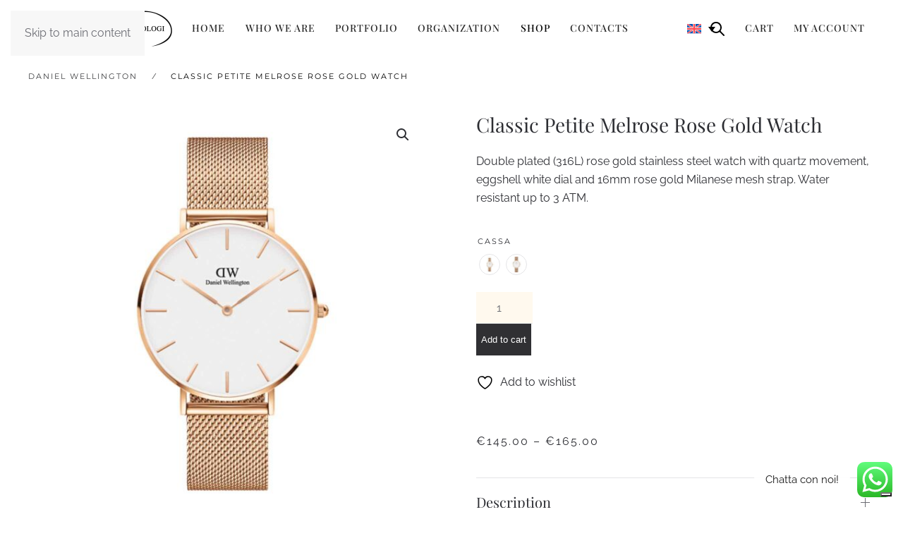

--- FILE ---
content_type: text/html; charset=UTF-8
request_url: https://diffusioneorologi.com/en/negozio/daniel-wellington-en/orologio-classic-petite-melrose-oro-rosa-2/
body_size: 70346
content:
<!DOCTYPE html>
<html lang="en-US">
    <head>
        <meta charset="UTF-8">
        <meta name="viewport" content="width=device-width, initial-scale=1">
        <link rel="icon" href="/wp-content/uploads/2023/10/favicon-diff-or.jpg" sizes="any">
                <link rel="apple-touch-icon" href="/wp-content/uploads/2023/10/favicon-diff-or.jpg">
                			<script type="text/javascript" class="_iub_cs_skip">
				var _iub = _iub || {};
				_iub.csConfiguration = _iub.csConfiguration || {};
				_iub.csConfiguration.siteId = "3391493";
				_iub.csConfiguration.cookiePolicyId = "58152409";
							</script>
			<script class="_iub_cs_skip" src="https://cs.iubenda.com/autoblocking/3391493.js" fetchpriority="low"></script>
							<script>document.documentElement.className = document.documentElement.className + ' yes-js js_active js'</script>
			<meta name='robots' content='index, follow, max-image-preview:large, max-snippet:-1, max-video-preview:-1' />

	<!-- This site is optimized with the Yoast SEO plugin v26.7 - https://yoast.com/wordpress/plugins/seo/ -->
	<title>Classic Petite Melrose Rose Gold Watch - Diffusione Orologi</title>
	<link rel="canonical" href="https://diffusioneorologi.com/en/negozio/daniel-wellington-en/orologio-classic-petite-melrose-oro-rosa-2/" />
	<meta property="og:locale" content="en_US" />
	<meta property="og:type" content="article" />
	<meta property="og:title" content="Classic Petite Melrose Rose Gold Watch - Diffusione Orologi" />
	<meta property="og:description" content="Double plated (316L) rose gold stainless steel watch with quartz movement, eggshell white dial and 16mm rose gold Milanese mesh strap. Water resistant up to 3 ATM." />
	<meta property="og:url" content="https://diffusioneorologi.com/en/negozio/daniel-wellington-en/orologio-classic-petite-melrose-oro-rosa-2/" />
	<meta property="og:site_name" content="Diffusione Orologi" />
	<meta property="article:publisher" content="https://www.linkedin.com/company/diffusione-orologi/" />
	<meta property="article:modified_time" content="2026-01-08T18:51:33+00:00" />
	<meta property="og:image" content="https://diffusioneorologi.com/wp-content/uploads/2023/11/DW00100305.jpg" />
	<meta property="og:image:width" content="1200" />
	<meta property="og:image:height" content="1200" />
	<meta property="og:image:type" content="image/jpeg" />
	<meta name="twitter:card" content="summary_large_image" />
	<script type="application/ld+json" class="yoast-schema-graph">{"@context":"https://schema.org","@graph":[{"@type":"WebPage","@id":"https://diffusioneorologi.com/en/negozio/daniel-wellington-en/orologio-classic-petite-melrose-oro-rosa-2/","url":"https://diffusioneorologi.com/en/negozio/daniel-wellington-en/orologio-classic-petite-melrose-oro-rosa-2/","name":"Classic Petite Melrose Rose Gold Watch - Diffusione Orologi","isPartOf":{"@id":"https://diffusioneorologi.com/en/#website"},"primaryImageOfPage":{"@id":"https://diffusioneorologi.com/en/negozio/daniel-wellington-en/orologio-classic-petite-melrose-oro-rosa-2/#primaryimage"},"image":{"@id":"https://diffusioneorologi.com/en/negozio/daniel-wellington-en/orologio-classic-petite-melrose-oro-rosa-2/#primaryimage"},"thumbnailUrl":"https://diffusioneorologi.com/wp-content/uploads/2023/11/DW00100305.jpg","datePublished":"2023-11-21T16:38:18+00:00","dateModified":"2026-01-08T18:51:33+00:00","breadcrumb":{"@id":"https://diffusioneorologi.com/en/negozio/daniel-wellington-en/orologio-classic-petite-melrose-oro-rosa-2/#breadcrumb"},"inLanguage":"en-US","potentialAction":[{"@type":"ReadAction","target":["https://diffusioneorologi.com/en/negozio/daniel-wellington-en/orologio-classic-petite-melrose-oro-rosa-2/"]}]},{"@type":"ImageObject","inLanguage":"en-US","@id":"https://diffusioneorologi.com/en/negozio/daniel-wellington-en/orologio-classic-petite-melrose-oro-rosa-2/#primaryimage","url":"https://diffusioneorologi.com/wp-content/uploads/2023/11/DW00100305.jpg","contentUrl":"https://diffusioneorologi.com/wp-content/uploads/2023/11/DW00100305.jpg","width":1200,"height":1200},{"@type":"BreadcrumbList","@id":"https://diffusioneorologi.com/en/negozio/daniel-wellington-en/orologio-classic-petite-melrose-oro-rosa-2/#breadcrumb","itemListElement":[{"@type":"ListItem","position":1,"name":"Home","item":"https://diffusioneorologi.com/en/"},{"@type":"ListItem","position":2,"name":"Shop","item":"https://diffusioneorologi.com/shop/"},{"@type":"ListItem","position":3,"name":"Classic Petite Melrose Rose Gold Watch"}]},{"@type":"WebSite","@id":"https://diffusioneorologi.com/en/#website","url":"https://diffusioneorologi.com/en/","name":"Diffusione Orologi","description":"Diffusione Orologi","publisher":{"@id":"https://diffusioneorologi.com/en/#organization"},"potentialAction":[{"@type":"SearchAction","target":{"@type":"EntryPoint","urlTemplate":"https://diffusioneorologi.com/en/?s={search_term_string}"},"query-input":{"@type":"PropertyValueSpecification","valueRequired":true,"valueName":"search_term_string"}}],"inLanguage":"en-US"},{"@type":"Organization","@id":"https://diffusioneorologi.com/en/#organization","name":"Diffusione Orologi","url":"https://diffusioneorologi.com/en/","logo":{"@type":"ImageObject","inLanguage":"en-US","@id":"https://diffusioneorologi.com/en/#/schema/logo/image/","url":"https://diffusioneorologi.com/wp-content/uploads/2023/10/diffusione-orologi-logo.png","contentUrl":"https://diffusioneorologi.com/wp-content/uploads/2023/10/diffusione-orologi-logo.png","width":587,"height":157,"caption":"Diffusione Orologi"},"image":{"@id":"https://diffusioneorologi.com/en/#/schema/logo/image/"},"sameAs":["https://www.linkedin.com/company/diffusione-orologi/"]}]}</script>
	<!-- / Yoast SEO plugin. -->


<script type='application/javascript'  id='pys-version-script'>console.log('PixelYourSite Free version 11.1.3');</script>
<link rel='dns-prefetch' href='//cdn.iubenda.com' />
<link rel="alternate" type="application/rss+xml" title="Diffusione Orologi &raquo; Feed" href="https://diffusioneorologi.com/en/feed/" />
<link rel="alternate" title="oEmbed (JSON)" type="application/json+oembed" href="https://diffusioneorologi.com/en/wp-json/oembed/1.0/embed?url=https%3A%2F%2Fdiffusioneorologi.com%2Fen%2Fnegozio%2Fdaniel-wellington-en%2Forologio-classic-petite-melrose-oro-rosa-2%2F" />
<link rel="alternate" title="oEmbed (XML)" type="text/xml+oembed" href="https://diffusioneorologi.com/en/wp-json/oembed/1.0/embed?url=https%3A%2F%2Fdiffusioneorologi.com%2Fen%2Fnegozio%2Fdaniel-wellington-en%2Forologio-classic-petite-melrose-oro-rosa-2%2F&#038;format=xml" />
<link rel='stylesheet' id='ht_ctc_main_css-css' href='https://diffusioneorologi.com/wp-content/plugins/click-to-chat-for-whatsapp/new/inc/assets/css/main.css?ver=4.35' media='all' />
<link rel='stylesheet' id='wp-block-library-css' href='https://diffusioneorologi.com/wp-includes/css/dist/block-library/style.min.css?ver=6.9' media='all' />
<link rel='stylesheet' id='wc-blocks-style-css' href='https://diffusioneorologi.com/wp-content/plugins/woocommerce/assets/client/blocks/wc-blocks.css?ver=wc-10.3.4' media='all' />
<style id='global-styles-inline-css'>
:root{--wp--preset--aspect-ratio--square: 1;--wp--preset--aspect-ratio--4-3: 4/3;--wp--preset--aspect-ratio--3-4: 3/4;--wp--preset--aspect-ratio--3-2: 3/2;--wp--preset--aspect-ratio--2-3: 2/3;--wp--preset--aspect-ratio--16-9: 16/9;--wp--preset--aspect-ratio--9-16: 9/16;--wp--preset--color--black: #000000;--wp--preset--color--cyan-bluish-gray: #abb8c3;--wp--preset--color--white: #ffffff;--wp--preset--color--pale-pink: #f78da7;--wp--preset--color--vivid-red: #cf2e2e;--wp--preset--color--luminous-vivid-orange: #ff6900;--wp--preset--color--luminous-vivid-amber: #fcb900;--wp--preset--color--light-green-cyan: #7bdcb5;--wp--preset--color--vivid-green-cyan: #00d084;--wp--preset--color--pale-cyan-blue: #8ed1fc;--wp--preset--color--vivid-cyan-blue: #0693e3;--wp--preset--color--vivid-purple: #9b51e0;--wp--preset--gradient--vivid-cyan-blue-to-vivid-purple: linear-gradient(135deg,rgb(6,147,227) 0%,rgb(155,81,224) 100%);--wp--preset--gradient--light-green-cyan-to-vivid-green-cyan: linear-gradient(135deg,rgb(122,220,180) 0%,rgb(0,208,130) 100%);--wp--preset--gradient--luminous-vivid-amber-to-luminous-vivid-orange: linear-gradient(135deg,rgb(252,185,0) 0%,rgb(255,105,0) 100%);--wp--preset--gradient--luminous-vivid-orange-to-vivid-red: linear-gradient(135deg,rgb(255,105,0) 0%,rgb(207,46,46) 100%);--wp--preset--gradient--very-light-gray-to-cyan-bluish-gray: linear-gradient(135deg,rgb(238,238,238) 0%,rgb(169,184,195) 100%);--wp--preset--gradient--cool-to-warm-spectrum: linear-gradient(135deg,rgb(74,234,220) 0%,rgb(151,120,209) 20%,rgb(207,42,186) 40%,rgb(238,44,130) 60%,rgb(251,105,98) 80%,rgb(254,248,76) 100%);--wp--preset--gradient--blush-light-purple: linear-gradient(135deg,rgb(255,206,236) 0%,rgb(152,150,240) 100%);--wp--preset--gradient--blush-bordeaux: linear-gradient(135deg,rgb(254,205,165) 0%,rgb(254,45,45) 50%,rgb(107,0,62) 100%);--wp--preset--gradient--luminous-dusk: linear-gradient(135deg,rgb(255,203,112) 0%,rgb(199,81,192) 50%,rgb(65,88,208) 100%);--wp--preset--gradient--pale-ocean: linear-gradient(135deg,rgb(255,245,203) 0%,rgb(182,227,212) 50%,rgb(51,167,181) 100%);--wp--preset--gradient--electric-grass: linear-gradient(135deg,rgb(202,248,128) 0%,rgb(113,206,126) 100%);--wp--preset--gradient--midnight: linear-gradient(135deg,rgb(2,3,129) 0%,rgb(40,116,252) 100%);--wp--preset--font-size--small: 13px;--wp--preset--font-size--medium: 20px;--wp--preset--font-size--large: 36px;--wp--preset--font-size--x-large: 42px;--wp--preset--spacing--20: 0.44rem;--wp--preset--spacing--30: 0.67rem;--wp--preset--spacing--40: 1rem;--wp--preset--spacing--50: 1.5rem;--wp--preset--spacing--60: 2.25rem;--wp--preset--spacing--70: 3.38rem;--wp--preset--spacing--80: 5.06rem;--wp--preset--shadow--natural: 6px 6px 9px rgba(0, 0, 0, 0.2);--wp--preset--shadow--deep: 12px 12px 50px rgba(0, 0, 0, 0.4);--wp--preset--shadow--sharp: 6px 6px 0px rgba(0, 0, 0, 0.2);--wp--preset--shadow--outlined: 6px 6px 0px -3px rgb(255, 255, 255), 6px 6px rgb(0, 0, 0);--wp--preset--shadow--crisp: 6px 6px 0px rgb(0, 0, 0);}:where(.is-layout-flex){gap: 0.5em;}:where(.is-layout-grid){gap: 0.5em;}body .is-layout-flex{display: flex;}.is-layout-flex{flex-wrap: wrap;align-items: center;}.is-layout-flex > :is(*, div){margin: 0;}body .is-layout-grid{display: grid;}.is-layout-grid > :is(*, div){margin: 0;}:where(.wp-block-columns.is-layout-flex){gap: 2em;}:where(.wp-block-columns.is-layout-grid){gap: 2em;}:where(.wp-block-post-template.is-layout-flex){gap: 1.25em;}:where(.wp-block-post-template.is-layout-grid){gap: 1.25em;}.has-black-color{color: var(--wp--preset--color--black) !important;}.has-cyan-bluish-gray-color{color: var(--wp--preset--color--cyan-bluish-gray) !important;}.has-white-color{color: var(--wp--preset--color--white) !important;}.has-pale-pink-color{color: var(--wp--preset--color--pale-pink) !important;}.has-vivid-red-color{color: var(--wp--preset--color--vivid-red) !important;}.has-luminous-vivid-orange-color{color: var(--wp--preset--color--luminous-vivid-orange) !important;}.has-luminous-vivid-amber-color{color: var(--wp--preset--color--luminous-vivid-amber) !important;}.has-light-green-cyan-color{color: var(--wp--preset--color--light-green-cyan) !important;}.has-vivid-green-cyan-color{color: var(--wp--preset--color--vivid-green-cyan) !important;}.has-pale-cyan-blue-color{color: var(--wp--preset--color--pale-cyan-blue) !important;}.has-vivid-cyan-blue-color{color: var(--wp--preset--color--vivid-cyan-blue) !important;}.has-vivid-purple-color{color: var(--wp--preset--color--vivid-purple) !important;}.has-black-background-color{background-color: var(--wp--preset--color--black) !important;}.has-cyan-bluish-gray-background-color{background-color: var(--wp--preset--color--cyan-bluish-gray) !important;}.has-white-background-color{background-color: var(--wp--preset--color--white) !important;}.has-pale-pink-background-color{background-color: var(--wp--preset--color--pale-pink) !important;}.has-vivid-red-background-color{background-color: var(--wp--preset--color--vivid-red) !important;}.has-luminous-vivid-orange-background-color{background-color: var(--wp--preset--color--luminous-vivid-orange) !important;}.has-luminous-vivid-amber-background-color{background-color: var(--wp--preset--color--luminous-vivid-amber) !important;}.has-light-green-cyan-background-color{background-color: var(--wp--preset--color--light-green-cyan) !important;}.has-vivid-green-cyan-background-color{background-color: var(--wp--preset--color--vivid-green-cyan) !important;}.has-pale-cyan-blue-background-color{background-color: var(--wp--preset--color--pale-cyan-blue) !important;}.has-vivid-cyan-blue-background-color{background-color: var(--wp--preset--color--vivid-cyan-blue) !important;}.has-vivid-purple-background-color{background-color: var(--wp--preset--color--vivid-purple) !important;}.has-black-border-color{border-color: var(--wp--preset--color--black) !important;}.has-cyan-bluish-gray-border-color{border-color: var(--wp--preset--color--cyan-bluish-gray) !important;}.has-white-border-color{border-color: var(--wp--preset--color--white) !important;}.has-pale-pink-border-color{border-color: var(--wp--preset--color--pale-pink) !important;}.has-vivid-red-border-color{border-color: var(--wp--preset--color--vivid-red) !important;}.has-luminous-vivid-orange-border-color{border-color: var(--wp--preset--color--luminous-vivid-orange) !important;}.has-luminous-vivid-amber-border-color{border-color: var(--wp--preset--color--luminous-vivid-amber) !important;}.has-light-green-cyan-border-color{border-color: var(--wp--preset--color--light-green-cyan) !important;}.has-vivid-green-cyan-border-color{border-color: var(--wp--preset--color--vivid-green-cyan) !important;}.has-pale-cyan-blue-border-color{border-color: var(--wp--preset--color--pale-cyan-blue) !important;}.has-vivid-cyan-blue-border-color{border-color: var(--wp--preset--color--vivid-cyan-blue) !important;}.has-vivid-purple-border-color{border-color: var(--wp--preset--color--vivid-purple) !important;}.has-vivid-cyan-blue-to-vivid-purple-gradient-background{background: var(--wp--preset--gradient--vivid-cyan-blue-to-vivid-purple) !important;}.has-light-green-cyan-to-vivid-green-cyan-gradient-background{background: var(--wp--preset--gradient--light-green-cyan-to-vivid-green-cyan) !important;}.has-luminous-vivid-amber-to-luminous-vivid-orange-gradient-background{background: var(--wp--preset--gradient--luminous-vivid-amber-to-luminous-vivid-orange) !important;}.has-luminous-vivid-orange-to-vivid-red-gradient-background{background: var(--wp--preset--gradient--luminous-vivid-orange-to-vivid-red) !important;}.has-very-light-gray-to-cyan-bluish-gray-gradient-background{background: var(--wp--preset--gradient--very-light-gray-to-cyan-bluish-gray) !important;}.has-cool-to-warm-spectrum-gradient-background{background: var(--wp--preset--gradient--cool-to-warm-spectrum) !important;}.has-blush-light-purple-gradient-background{background: var(--wp--preset--gradient--blush-light-purple) !important;}.has-blush-bordeaux-gradient-background{background: var(--wp--preset--gradient--blush-bordeaux) !important;}.has-luminous-dusk-gradient-background{background: var(--wp--preset--gradient--luminous-dusk) !important;}.has-pale-ocean-gradient-background{background: var(--wp--preset--gradient--pale-ocean) !important;}.has-electric-grass-gradient-background{background: var(--wp--preset--gradient--electric-grass) !important;}.has-midnight-gradient-background{background: var(--wp--preset--gradient--midnight) !important;}.has-small-font-size{font-size: var(--wp--preset--font-size--small) !important;}.has-medium-font-size{font-size: var(--wp--preset--font-size--medium) !important;}.has-large-font-size{font-size: var(--wp--preset--font-size--large) !important;}.has-x-large-font-size{font-size: var(--wp--preset--font-size--x-large) !important;}
/*# sourceURL=global-styles-inline-css */
</style>

<style id='classic-theme-styles-inline-css'>
/*! This file is auto-generated */
.wp-block-button__link{color:#fff;background-color:#32373c;border-radius:9999px;box-shadow:none;text-decoration:none;padding:calc(.667em + 2px) calc(1.333em + 2px);font-size:1.125em}.wp-block-file__button{background:#32373c;color:#fff;text-decoration:none}
/*# sourceURL=/wp-includes/css/classic-themes.min.css */
</style>
<link rel='stylesheet' id='contact-form-7-css' href='https://diffusioneorologi.com/wp-content/plugins/contact-form-7/includes/css/styles.css?ver=6.1.4' media='all' />
<link rel='stylesheet' id='wpsm_counter-font-awesome-front-css' href='https://diffusioneorologi.com/wp-content/plugins/counter-number-showcase/assets/css/font-awesome/css/font-awesome.min.css?ver=6.9' media='all' />
<link rel='stylesheet' id='wpsm_counter_bootstrap-front-css' href='https://diffusioneorologi.com/wp-content/plugins/counter-number-showcase/assets/css/bootstrap-front.css?ver=6.9' media='all' />
<link rel='stylesheet' id='wpsm_counter_column-css' href='https://diffusioneorologi.com/wp-content/plugins/counter-number-showcase/assets/css/counter-column.css?ver=6.9' media='all' />
<link rel='stylesheet' id='tp-product-image-flipper-for-woocommerce-css' href='https://diffusioneorologi.com/wp-content/plugins/tp-product-image-flipper-for-woocommerce/css/tp-product-image-flipper-for-woocommerce.css?ver=6.9' media='all' />
<link rel='stylesheet' id='woof-css' href='https://diffusioneorologi.com/wp-content/plugins/woocommerce-products-filter/css/front.css?ver=1.3.7.4' media='all' />
<style id='woof-inline-css'>

.woof_products_top_panel li span, .woof_products_top_panel2 li span{background: url(https://diffusioneorologi.com/wp-content/plugins/woocommerce-products-filter/img/delete.png);background-size: 14px 14px;background-repeat: no-repeat;background-position: right;}
.woof_edit_view{
                    display: none;
                }
/*# sourceURL=woof-inline-css */
</style>
<link rel='stylesheet' id='chosen-drop-down-css' href='https://diffusioneorologi.com/wp-content/plugins/woocommerce-products-filter/js/chosen/chosen.min.css?ver=1.3.7.4' media='all' />
<link rel='stylesheet' id='icheck-jquery-color-flat-css' href='https://diffusioneorologi.com/wp-content/plugins/woocommerce-products-filter/js/icheck/skins/flat/_all.css?ver=1.3.7.4' media='all' />
<link rel='stylesheet' id='icheck-jquery-color-square-css' href='https://diffusioneorologi.com/wp-content/plugins/woocommerce-products-filter/js/icheck/skins/square/_all.css?ver=1.3.7.4' media='all' />
<link rel='stylesheet' id='icheck-jquery-color-minimal-css' href='https://diffusioneorologi.com/wp-content/plugins/woocommerce-products-filter/js/icheck/skins/minimal/_all.css?ver=1.3.7.4' media='all' />
<link rel='stylesheet' id='woof_by_author_html_items-css' href='https://diffusioneorologi.com/wp-content/plugins/woocommerce-products-filter/ext/by_author/css/by_author.css?ver=1.3.7.4' media='all' />
<link rel='stylesheet' id='woof_by_instock_html_items-css' href='https://diffusioneorologi.com/wp-content/plugins/woocommerce-products-filter/ext/by_instock/css/by_instock.css?ver=1.3.7.4' media='all' />
<link rel='stylesheet' id='woof_by_onsales_html_items-css' href='https://diffusioneorologi.com/wp-content/plugins/woocommerce-products-filter/ext/by_onsales/css/by_onsales.css?ver=1.3.7.4' media='all' />
<link rel='stylesheet' id='woof_by_text_html_items-css' href='https://diffusioneorologi.com/wp-content/plugins/woocommerce-products-filter/ext/by_text/assets/css/front.css?ver=1.3.7.4' media='all' />
<link rel='stylesheet' id='woof_label_html_items-css' href='https://diffusioneorologi.com/wp-content/plugins/woocommerce-products-filter/ext/label/css/html_types/label.css?ver=1.3.7.4' media='all' />
<link rel='stylesheet' id='woof_select_radio_check_html_items-css' href='https://diffusioneorologi.com/wp-content/plugins/woocommerce-products-filter/ext/select_radio_check/css/html_types/select_radio_check.css?ver=1.3.7.4' media='all' />
<link rel='stylesheet' id='woof_sd_html_items_checkbox-css' href='https://diffusioneorologi.com/wp-content/plugins/woocommerce-products-filter/ext/smart_designer/css/elements/checkbox.css?ver=1.3.7.4' media='all' />
<link rel='stylesheet' id='woof_sd_html_items_radio-css' href='https://diffusioneorologi.com/wp-content/plugins/woocommerce-products-filter/ext/smart_designer/css/elements/radio.css?ver=1.3.7.4' media='all' />
<link rel='stylesheet' id='woof_sd_html_items_switcher-css' href='https://diffusioneorologi.com/wp-content/plugins/woocommerce-products-filter/ext/smart_designer/css/elements/switcher.css?ver=1.3.7.4' media='all' />
<link rel='stylesheet' id='woof_sd_html_items_color-css' href='https://diffusioneorologi.com/wp-content/plugins/woocommerce-products-filter/ext/smart_designer/css/elements/color.css?ver=1.3.7.4' media='all' />
<link rel='stylesheet' id='woof_sd_html_items_tooltip-css' href='https://diffusioneorologi.com/wp-content/plugins/woocommerce-products-filter/ext/smart_designer/css/tooltip.css?ver=1.3.7.4' media='all' />
<link rel='stylesheet' id='woof_sd_html_items_front-css' href='https://diffusioneorologi.com/wp-content/plugins/woocommerce-products-filter/ext/smart_designer/css/front.css?ver=1.3.7.4' media='all' />
<link rel='stylesheet' id='woof-switcher23-css' href='https://diffusioneorologi.com/wp-content/plugins/woocommerce-products-filter/css/switcher.css?ver=1.3.7.4' media='all' />
<link rel='stylesheet' id='photoswipe-css' href='https://diffusioneorologi.com/wp-content/plugins/woocommerce/assets/css/photoswipe/photoswipe.min.css?ver=10.3.4' media='all' />
<link rel='stylesheet' id='photoswipe-default-skin-css' href='https://diffusioneorologi.com/wp-content/plugins/woocommerce/assets/css/photoswipe/default-skin/default-skin.min.css?ver=10.3.4' media='all' />
<style id='woocommerce-inline-inline-css'>
.woocommerce form .form-row .required { visibility: visible; }
/*# sourceURL=woocommerce-inline-inline-css */
</style>
<link rel='stylesheet' id='wpml-legacy-dropdown-0-css' href='https://diffusioneorologi.com/wp-content/plugins/sitepress-multilingual-cms/templates/language-switchers/legacy-dropdown/style.min.css?ver=1' media='all' />
<link rel='stylesheet' id='wpml-legacy-vertical-list-0-css' href='https://diffusioneorologi.com/wp-content/plugins/sitepress-multilingual-cms/templates/language-switchers/legacy-list-vertical/style.min.css?ver=1' media='all' />
<link rel='stylesheet' id='woo-variation-swatches-css' href='https://diffusioneorologi.com/wp-content/plugins/woo-variation-swatches/assets/css/frontend.min.css?ver=1759401349' media='all' />
<style id='woo-variation-swatches-inline-css'>
:root {
--wvs-tick:url("data:image/svg+xml;utf8,%3Csvg filter='drop-shadow(0px 0px 2px rgb(0 0 0 / .8))' xmlns='http://www.w3.org/2000/svg'  viewBox='0 0 30 30'%3E%3Cpath fill='none' stroke='%23ffffff' stroke-linecap='round' stroke-linejoin='round' stroke-width='4' d='M4 16L11 23 27 7'/%3E%3C/svg%3E");

--wvs-cross:url("data:image/svg+xml;utf8,%3Csvg filter='drop-shadow(0px 0px 5px rgb(255 255 255 / .6))' xmlns='http://www.w3.org/2000/svg' width='72px' height='72px' viewBox='0 0 24 24'%3E%3Cpath fill='none' stroke='%23ff0000' stroke-linecap='round' stroke-width='0.6' d='M5 5L19 19M19 5L5 19'/%3E%3C/svg%3E");
--wvs-position:center;
--wvs-single-product-large-item-width:40px;
--wvs-single-product-large-item-height:40px;
--wvs-single-product-large-item-font-size:16px;
--wvs-single-product-item-width:30px;
--wvs-single-product-item-height:30px;
--wvs-single-product-item-font-size:16px;
--wvs-archive-product-item-width:30px;
--wvs-archive-product-item-height:30px;
--wvs-archive-product-item-font-size:16px;
--wvs-tooltip-background-color:#333333;
--wvs-tooltip-text-color:#FFFFFF;
--wvs-item-box-shadow:0 0 0 1px #a8a8a8;
--wvs-item-background-color:#FFFFFF;
--wvs-item-text-color:#000000;
--wvs-hover-item-box-shadow:0 0 0 3px #DDDDDD;
--wvs-hover-item-background-color:#FFFFFF;
--wvs-hover-item-text-color:#000000;
--wvs-selected-item-box-shadow:0 0 0 2px #000000;
--wvs-selected-item-background-color:#FFFFFF;
--wvs-selected-item-text-color:#000000}
/*# sourceURL=woo-variation-swatches-inline-css */
</style>
<link rel='stylesheet' id='gateway-css' href='https://diffusioneorologi.com/wp-content/plugins/woocommerce-paypal-payments/modules/ppcp-button/assets/css/gateway.css?ver=3.3.0' media='all' />
<link rel='stylesheet' id='jquery-selectBox-css' href='https://diffusioneorologi.com/wp-content/plugins/yith-woocommerce-wishlist/assets/css/jquery.selectBox.css?ver=1.2.0' media='all' />
<link rel='stylesheet' id='woocommerce_prettyPhoto_css-css' href='//diffusioneorologi.com/wp-content/plugins/woocommerce/assets/css/prettyPhoto.css?ver=3.1.6' media='all' />
<link rel='stylesheet' id='yith-wcwl-main-css' href='https://diffusioneorologi.com/wp-content/plugins/yith-woocommerce-wishlist/assets/css/style.css?ver=4.10.0' media='all' />
<style id='yith-wcwl-main-inline-css'>
 :root { --rounded-corners-radius: 16px; --add-to-cart-rounded-corners-radius: 16px; --color-headers-background: #F4F4F4; --feedback-duration: 3s } 
 :root { --rounded-corners-radius: 16px; --add-to-cart-rounded-corners-radius: 16px; --color-headers-background: #F4F4F4; --feedback-duration: 3s } 
/*# sourceURL=yith-wcwl-main-inline-css */
</style>
<link rel='stylesheet' id='brands-styles-css' href='https://diffusioneorologi.com/wp-content/plugins/woocommerce/assets/css/brands.css?ver=10.3.4' media='all' />
<link rel='stylesheet' id='dgwt-wcas-style-css' href='https://diffusioneorologi.com/wp-content/plugins/ajax-search-for-woocommerce-premium/assets/css/style.min.css?ver=1.31.0' media='all' />
<link rel='stylesheet' id='wc_stripe_express_checkout_style-css' href='https://diffusioneorologi.com/wp-content/plugins/woocommerce-gateway-stripe/build/express-checkout.css?ver=883d1b0d4165d89258df' media='all' />
<link href="https://diffusioneorologi.com/wp-content/themes/yootheme/css/theme.1.css?ver=1764608751" rel="stylesheet">

<script  type="text/javascript" class=" _iub_cs_skip" id="iubenda-head-inline-scripts-0">
var _iub = _iub || [];
_iub.csConfiguration = {"askConsentAtCookiePolicyUpdate":true,"cookiePolicyInOtherWindow":true,"countryDetection":true,"enableFadp":true,"enableLgpd":true,"enableUspr":true,"lgpdAppliesGlobally":false,"perPurposeConsent":true,"siteId":3391493,"whitelabel":false,"cookiePolicyId":58152409,"i18n":{"en-GB":{"banner":{"dynamic":{"body":"diffusioneorologi.com and selected third parties use cookies or similar technologies for technical purposes and, with your consent, also for experience and measurement purposes as specified in the <a style=\"color:#FFFFFF!important;\" href=\"https://diffusioneorologi.com/en/cookie-policy/\" target=\"_blank\" rel=\"noopener\" class=\"iubenda-cs-cookie-policy-lnk\" aria-label=\"cookie policy - link opens in a new tab\">cookie policy</a>."}}}},"cookiePolicyUrl":"https://diffusioneorologi.com/en/cookie-policy/","privacyPolicyUrl":"https://diffusioneorologi.com/en/privacy-policy/","privacyPolicyNoticeAtCollectionUrl":"https://diffusioneorologi.com/en/privacy-policy/","banner":{"acceptButtonCaptionColor":"#000000","acceptButtonColor":"#FFFFFF","acceptButtonDisplay":true,"backgroundColor":"#242427","closeButtonRejects":true,"customizeButtonColor":"#646464","customizeButtonDisplay":true,"explicitWithdrawal":true,"listPurposes":true,"linksColor":"#FFFFFF","ownerName":"diffusioneorologi.com","position":"float-bottom-center","prependOnBody":true,"rejectButtonCaptionColor":"#000000","rejectButtonColor":"#FFFFFF","rejectButtonDisplay":true,"showTotalNumberOfProviders":true}};
_iub.csLangConfiguration = {"en-GB":{"cookiePolicyId":58152409}};

//# sourceURL=iubenda-head-inline-scripts-0
</script>
<script  type="text/javascript" class=" _iub_cs_skip" src="//cdn.iubenda.com/cs/gpp/stub.js?ver=3.12.5" id="iubenda-head-scripts-1-js"></script>
<script  type="text/javascript" charset="UTF-8" async="" class=" _iub_cs_skip" src="//cdn.iubenda.com/cs/iubenda_cs.js?ver=3.12.5" id="iubenda-head-scripts-2-js"></script>
<script id="wpml-cookie-js-extra">
var wpml_cookies = {"wp-wpml_current_language":{"value":"en","expires":1,"path":"/"}};
var wpml_cookies = {"wp-wpml_current_language":{"value":"en","expires":1,"path":"/"}};
//# sourceURL=wpml-cookie-js-extra
</script>
<script src="https://diffusioneorologi.com/wp-content/plugins/sitepress-multilingual-cms/res/js/cookies/language-cookie.js?ver=484900" id="wpml-cookie-js" defer data-wp-strategy="defer"></script>
<script id="jquery-core-js-extra">
var pysFacebookRest = {"restApiUrl":"https://diffusioneorologi.com/en/wp-json/pys-facebook/v1/event","debug":""};
//# sourceURL=jquery-core-js-extra
</script>
<script src="https://diffusioneorologi.com/wp-includes/js/jquery/jquery.min.js?ver=3.7.1" id="jquery-core-js"></script>
<script src="https://diffusioneorologi.com/wp-includes/js/jquery/jquery-migrate.min.js?ver=3.4.1" id="jquery-migrate-js"></script>
<script id="woof-husky-js-extra">
var woof_husky_txt = {"ajax_url":"https://diffusioneorologi.com/wp-admin/admin-ajax.php","plugin_uri":"https://diffusioneorologi.com/wp-content/plugins/woocommerce-products-filter/ext/by_text/","loader":"https://diffusioneorologi.com/wp-content/plugins/woocommerce-products-filter/ext/by_text/assets/img/ajax-loader.gif","not_found":"Nothing found!","prev":"Prev","next":"Next","site_link":"https://diffusioneorologi.com","default_data":{"placeholder":"","behavior":"title_or_content_or_excerpt","search_by_full_word":0,"autocomplete":1,"how_to_open_links":0,"taxonomy_compatibility":0,"sku_compatibility":1,"custom_fields":"","search_desc_variant":0,"view_text_length":10,"min_symbols":3,"max_posts":10,"image":"","notes_for_customer":"","template":"default","max_open_height":300,"page":0}};
//# sourceURL=woof-husky-js-extra
</script>
<script src="https://diffusioneorologi.com/wp-content/plugins/woocommerce-products-filter/ext/by_text/assets/js/husky.js?ver=1.3.7.4" id="woof-husky-js"></script>
<script src="https://diffusioneorologi.com/wp-content/plugins/woocommerce/assets/js/jquery-blockui/jquery.blockUI.min.js?ver=2.7.0-wc.10.3.4" id="wc-jquery-blockui-js" data-wp-strategy="defer"></script>
<script id="wc-add-to-cart-js-extra">
var wc_add_to_cart_params = {"ajax_url":"/wp-admin/admin-ajax.php?lang=en","wc_ajax_url":"/en/?wc-ajax=%%endpoint%%","i18n_view_cart":"View cart","cart_url":"https://diffusioneorologi.com/en/cart/","is_cart":"","cart_redirect_after_add":"no"};
//# sourceURL=wc-add-to-cart-js-extra
</script>
<script src="https://diffusioneorologi.com/wp-content/plugins/woocommerce/assets/js/frontend/add-to-cart.min.js?ver=10.3.4" id="wc-add-to-cart-js" defer data-wp-strategy="defer"></script>
<script src="https://diffusioneorologi.com/wp-content/plugins/woocommerce/assets/js/zoom/jquery.zoom.min.js?ver=1.7.21-wc.10.3.4" id="wc-zoom-js" defer data-wp-strategy="defer"></script>
<script src="https://diffusioneorologi.com/wp-content/plugins/woocommerce/assets/js/flexslider/jquery.flexslider.min.js?ver=2.7.2-wc.10.3.4" id="wc-flexslider-js" defer data-wp-strategy="defer"></script>
<script src="https://diffusioneorologi.com/wp-content/plugins/woocommerce/assets/js/photoswipe/photoswipe.min.js?ver=4.1.1-wc.10.3.4" id="wc-photoswipe-js" defer data-wp-strategy="defer"></script>
<script src="https://diffusioneorologi.com/wp-content/plugins/woocommerce/assets/js/photoswipe/photoswipe-ui-default.min.js?ver=4.1.1-wc.10.3.4" id="wc-photoswipe-ui-default-js" defer data-wp-strategy="defer"></script>
<script id="wc-single-product-js-extra">
var wc_single_product_params = {"i18n_required_rating_text":"Please select a rating","i18n_rating_options":["1 of 5 stars","2 of 5 stars","3 of 5 stars","4 of 5 stars","5 of 5 stars"],"i18n_product_gallery_trigger_text":"View full-screen image gallery","review_rating_required":"yes","flexslider":{"rtl":false,"animation":"slide","smoothHeight":true,"directionNav":false,"controlNav":"thumbnails","slideshow":false,"animationSpeed":500,"animationLoop":false,"allowOneSlide":false},"zoom_enabled":"1","zoom_options":[],"photoswipe_enabled":"1","photoswipe_options":{"shareEl":false,"closeOnScroll":false,"history":false,"hideAnimationDuration":0,"showAnimationDuration":0},"flexslider_enabled":"1"};
//# sourceURL=wc-single-product-js-extra
</script>
<script src="https://diffusioneorologi.com/wp-content/plugins/woocommerce/assets/js/frontend/single-product.min.js?ver=10.3.4" id="wc-single-product-js" defer data-wp-strategy="defer"></script>
<script src="https://diffusioneorologi.com/wp-content/plugins/woocommerce/assets/js/js-cookie/js.cookie.min.js?ver=2.1.4-wc.10.3.4" id="wc-js-cookie-js" defer data-wp-strategy="defer"></script>
<script id="woocommerce-js-extra">
var woocommerce_params = {"ajax_url":"/wp-admin/admin-ajax.php?lang=en","wc_ajax_url":"/en/?wc-ajax=%%endpoint%%","i18n_password_show":"Show password","i18n_password_hide":"Hide password"};
//# sourceURL=woocommerce-js-extra
</script>
<script src="https://diffusioneorologi.com/wp-content/plugins/woocommerce/assets/js/frontend/woocommerce.min.js?ver=10.3.4" id="woocommerce-js" defer data-wp-strategy="defer"></script>
<script src="https://diffusioneorologi.com/wp-content/plugins/sitepress-multilingual-cms/templates/language-switchers/legacy-dropdown/script.min.js?ver=1" id="wpml-legacy-dropdown-0-js"></script>
<script id="WCPAY_ASSETS-js-extra">
var wcpayAssets = {"url":"https://diffusioneorologi.com/wp-content/plugins/woocommerce-payments/dist/"};
//# sourceURL=WCPAY_ASSETS-js-extra
</script>
<script src="https://diffusioneorologi.com/wp-content/plugins/pixelyoursite/dist/scripts/jquery.bind-first-0.2.3.min.js?ver=6.9" id="jquery-bind-first-js"></script>
<script src="https://diffusioneorologi.com/wp-content/plugins/pixelyoursite/dist/scripts/js.cookie-2.1.3.min.js?ver=2.1.3" id="js-cookie-pys-js"></script>
<script src="https://diffusioneorologi.com/wp-content/plugins/pixelyoursite/dist/scripts/tld.min.js?ver=2.3.1" id="js-tld-js"></script>
<script id="pys-js-extra">
var pysOptions = {"staticEvents":{"facebook":{"woo_view_content":[{"delay":0,"type":"static","name":"ViewContent","pixelIds":["1260988326061892"],"eventID":"89f71dd5-5f9d-45b7-841c-9c4a8415e2f4","params":{"content_ids":["3317"],"content_type":"product_group","content_name":"Classic Petite Melrose Rose Gold Watch","category_name":"Daniel Wellington","value":"145","currency":"EUR","contents":[{"id":"3317","quantity":1}],"product_price":"145","page_title":"Classic Petite Melrose Rose Gold Watch","post_type":"product","post_id":3317,"plugin":"PixelYourSite","user_role":"guest","event_url":"diffusioneorologi.com/en/negozio/daniel-wellington-en/orologio-classic-petite-melrose-oro-rosa-2/"},"e_id":"woo_view_content","ids":[],"hasTimeWindow":false,"timeWindow":0,"woo_order":"","edd_order":""}],"init_event":[{"delay":0,"type":"static","ajaxFire":false,"name":"PageView","pixelIds":["1260988326061892"],"eventID":"e0faba88-1c45-4d38-b848-e2246b86bd27","params":{"page_title":"Classic Petite Melrose Rose Gold Watch","post_type":"product","post_id":3317,"plugin":"PixelYourSite","user_role":"guest","event_url":"diffusioneorologi.com/en/negozio/daniel-wellington-en/orologio-classic-petite-melrose-oro-rosa-2/"},"e_id":"init_event","ids":[],"hasTimeWindow":false,"timeWindow":0,"woo_order":"","edd_order":""}]}},"dynamicEvents":[],"triggerEvents":[],"triggerEventTypes":[],"facebook":{"pixelIds":["1260988326061892"],"advancedMatching":[],"advancedMatchingEnabled":true,"removeMetadata":true,"wooVariableAsSimple":false,"serverApiEnabled":true,"wooCRSendFromServer":false,"send_external_id":null,"enabled_medical":false,"do_not_track_medical_param":["event_url","post_title","page_title","landing_page","content_name","categories","category_name","tags"],"meta_ldu":false},"debug":"","siteUrl":"https://diffusioneorologi.com","ajaxUrl":"https://diffusioneorologi.com/wp-admin/admin-ajax.php","ajax_event":"7fd309301d","enable_remove_download_url_param":"1","cookie_duration":"7","last_visit_duration":"60","enable_success_send_form":"","ajaxForServerEvent":"1","ajaxForServerStaticEvent":"1","useSendBeacon":"1","send_external_id":"1","external_id_expire":"180","track_cookie_for_subdomains":"1","google_consent_mode":"1","gdpr":{"ajax_enabled":false,"all_disabled_by_api":false,"facebook_disabled_by_api":false,"analytics_disabled_by_api":false,"google_ads_disabled_by_api":false,"pinterest_disabled_by_api":false,"bing_disabled_by_api":false,"externalID_disabled_by_api":false,"facebook_prior_consent_enabled":true,"analytics_prior_consent_enabled":true,"google_ads_prior_consent_enabled":null,"pinterest_prior_consent_enabled":true,"bing_prior_consent_enabled":true,"cookiebot_integration_enabled":false,"cookiebot_facebook_consent_category":"marketing","cookiebot_analytics_consent_category":"statistics","cookiebot_tiktok_consent_category":"marketing","cookiebot_google_ads_consent_category":"marketing","cookiebot_pinterest_consent_category":"marketing","cookiebot_bing_consent_category":"marketing","consent_magic_integration_enabled":false,"real_cookie_banner_integration_enabled":false,"cookie_notice_integration_enabled":false,"cookie_law_info_integration_enabled":false,"analytics_storage":{"enabled":true,"value":"granted","filter":false},"ad_storage":{"enabled":true,"value":"granted","filter":false},"ad_user_data":{"enabled":true,"value":"granted","filter":false},"ad_personalization":{"enabled":true,"value":"granted","filter":false}},"cookie":{"disabled_all_cookie":false,"disabled_start_session_cookie":false,"disabled_advanced_form_data_cookie":false,"disabled_landing_page_cookie":false,"disabled_first_visit_cookie":false,"disabled_trafficsource_cookie":false,"disabled_utmTerms_cookie":false,"disabled_utmId_cookie":false},"tracking_analytics":{"TrafficSource":"direct","TrafficLanding":"undefined","TrafficUtms":[],"TrafficUtmsId":[]},"GATags":{"ga_datalayer_type":"default","ga_datalayer_name":"dataLayerPYS"},"woo":{"enabled":true,"enabled_save_data_to_orders":true,"addToCartOnButtonEnabled":true,"addToCartOnButtonValueEnabled":true,"addToCartOnButtonValueOption":"price","singleProductId":3317,"removeFromCartSelector":"form.woocommerce-cart-form .remove","addToCartCatchMethod":"add_cart_hook","is_order_received_page":false,"containOrderId":false},"edd":{"enabled":false},"cache_bypass":"1767917195"};
//# sourceURL=pys-js-extra
</script>
<script src="https://diffusioneorologi.com/wp-content/plugins/pixelyoursite/dist/scripts/public.js?ver=11.1.3" id="pys-js"></script>
<link rel="https://api.w.org/" href="https://diffusioneorologi.com/en/wp-json/" /><link rel="alternate" title="JSON" type="application/json" href="https://diffusioneorologi.com/en/wp-json/wp/v2/product/3317" /><link rel="EditURI" type="application/rsd+xml" title="RSD" href="https://diffusioneorologi.com/xmlrpc.php?rsd" />
<meta name="generator" content="WordPress 6.9" />
<meta name="generator" content="WooCommerce 10.3.4" />
<link rel='shortlink' href='https://diffusioneorologi.com/en/?p=3317' />
<meta name="generator" content="WPML ver:4.8.4 stt:1,27;" />
<meta name="facebook-domain-verification" content="v563yw57pt0otcosutu3wz0qfmoxu3" />		<style>
			.dgwt-wcas-ico-magnifier,.dgwt-wcas-ico-magnifier-handler{max-width:20px}.dgwt-wcas-search-wrapp{max-width:600px}		</style>
			<noscript><style>.woocommerce-product-gallery{ opacity: 1 !important; }</style></noscript>
	
<!-- Google tag (gtag.js) -->
<script async src="https://www.googletagmanager.com/gtag/js?id=G-7SZWES3SC3"></script>
<script>
  window.dataLayer = window.dataLayer || [];
  function gtag(){dataLayer.push(arguments);}
  gtag('js', new Date());

  gtag('config', 'G-7SZWES3SC3', { 'anonymize_ip': true });
</script>
<script src="https://diffusioneorologi.com/wp-content/themes/yootheme/vendor/assets/uikit/dist/js/uikit.min.js?ver=4.5.32"></script>
<script src="https://diffusioneorologi.com/wp-content/themes/yootheme/vendor/assets/uikit/dist/js/uikit-icons-fuse.min.js?ver=4.5.32"></script>
<script src="https://diffusioneorologi.com/wp-content/themes/yootheme/js/theme.js?ver=4.5.32"></script>
<script>window.yootheme ||= {}; var $theme = yootheme.theme = {"i18n":{"close":{"label":"Close","0":"yootheme"},"totop":{"label":"Back to top","0":"yootheme"},"marker":{"label":"Open","0":"yootheme"},"navbarToggleIcon":{"label":"Open menu","0":"yootheme"},"paginationPrevious":{"label":"Previous page","0":"yootheme"},"paginationNext":{"label":"Next page","0":"yootheme"},"searchIcon":{"toggle":"Open Search","submit":"Submit Search"},"slider":{"next":"Next slide","previous":"Previous slide","slideX":"Slide %s","slideLabel":"%s of %s"},"slideshow":{"next":"Next slide","previous":"Previous slide","slideX":"Slide %s","slideLabel":"%s of %s"},"lightboxPanel":{"next":"Next slide","previous":"Previous slide","slideLabel":"%s of %s","close":"Close"}}};</script>
<script>jQuery( function( $ ) {
				let timeout;
				jQuery('.woocommerce').on('change', 'input.qty', function(){
					if ( timeout !== undefined ) {
						clearTimeout( timeout );
					}
					timeout = setTimeout(function() {
						jQuery("[name='update_cart']").trigger("click"); // trigger cart update
					}, 500 ); // 1 second delay, half a second (500) seems comfortable too
				});
			} );</script><link rel="icon" href="https://diffusioneorologi.com/wp-content/uploads/2023/10/cropped-favicon-diff-or-32x32.jpg" sizes="32x32" />
<link rel="icon" href="https://diffusioneorologi.com/wp-content/uploads/2023/10/cropped-favicon-diff-or-192x192.jpg" sizes="192x192" />
<link rel="apple-touch-icon" href="https://diffusioneorologi.com/wp-content/uploads/2023/10/cropped-favicon-diff-or-180x180.jpg" />
<meta name="msapplication-TileImage" content="https://diffusioneorologi.com/wp-content/uploads/2023/10/cropped-favicon-diff-or-270x270.jpg" />
		<style id="wp-custom-css">
			.wpml-ls-legacy-dropdown a.wpml-ls-item-toggle:after{
	color: #000;
}
.uk-navbar-toggle.uk-icon.uk-search-icon{
	color: #000;
}

.uk-navbar-dropdown.uk-drop{
	position: relative;
	z-index: 9;
}

.tm-header{
	backdrop-filter: blur(20px)!important;
}

@media(min-width: 960px){
	#colonna-obliqua{
		clip-path: polygon(0% 0%, 100% 0%, 80% 100%, 0% 100%);
	}
}
			#img-dx{
		clip-path: polygon(15% 0%, 100% 0%, 100% 100%, 0% 100%);
	}
		#img-sx{
		clip-path: polygon(0% 0%, 100% 0%, 85% 100%, 0% 100%);
	}
}
#img-dx img, #img-sx img{
	object-fit: cover;
}
#titoli-grandi{
	line-height: 0.85;
	color: #000!important;
}
#titoli-grandi-lunghi{
	line-height: 0.85;
	color: #000!important;
}
/*gallery*/
#gallery .el-title{
	background-color: rgba(255,255,255,0.5);
    color: #000;
    width: 300px;
    margin: auto;
}
#gallery .el-item{
    clip-path: polygon(13% 0%, 100% 0%, 87% 100%, 0% 100%);
}
@media(min-width: 640px){
    #gallery .uk-grid>:first-child{
	margin-right: -20px;
}
#gallery .uk-grid>:nth-child(2){
	margin-left: -20px!important;
}
#gallery .uk-grid>:nth-child(3){
	margin-right: -20px!important;
}
#gallery .uk-grid>:nth-child(4){
	margin-left: -20px!important;
} 
    }
@media(min-width: 960px){
#gallery .el-content{
	width: 250px;
}  
}
@media(min-width: 1100px){
#gallery .el-content{
	width: 400px;
}
}
@media(max-width: 959px){
#gallery .el-content{
	margin-top: 10px!important;
}
}
/*menu icone*/
.uk-navbar-left>:last-child.uk-navbar-nav>:last-child{
	order: -2;
}
.uk-navbar-nav{
	gap: 0!important;
}
#nav_menu-3 .testo{
	text-transform: none!important;
	font-family: 'Raleway';
}
#nav_menu-3 .uk-nav{
	display: flex;
	flex-direction: column;
	
}
#nav_menu-3 .wpml-ls-slot-27{
	order: -1!important;
}
.wpml-ls-sidebars-navbar{
	transform: translateX(45px);
	
}
.wpml-ls-sidebars-navbar a {
    border: none!important;
	background-color: transparent;
}
.wpml-ls-legacy-dropdown{
	width: auto;
}
/*woocommerce*/
/*pagina cart e checkout*/
.coupon input, .quantity input{
	background-color: #fff9ee!important;
}

.woocommerce-cart button{
	border-color: #000!important;
}
.wc-proceed-to-checkout a{
	font-size: 15px!important;
	text-transform: uppercase;
}
/*Modifica al consenso alle attività di marketing*/
div p.form-row.normaltext.thwcfd-field-radio label {text-transform: none; letter-spacing: 1px; font-size: 14px; font-family: inherit; padding-left: 5px;}

.linkPrivacy{
	color: #fff;
}
.linkPrivacy:hover{
	color: #b5b4b4;
}




		</style>
		    <link rel='stylesheet' id='wc-stripe-blocks-checkout-style-css' href='https://diffusioneorologi.com/wp-content/plugins/woocommerce-gateway-stripe/build/upe-blocks.css?ver=cd8a631b1218abad291e' media='all' />
<link rel='stylesheet' id='woof_sections_style-css' href='https://diffusioneorologi.com/wp-content/plugins/woocommerce-products-filter/ext/sections/css/sections.css?ver=1.3.7.4' media='all' />
<link rel='stylesheet' id='woof_tooltip-css-css' href='https://diffusioneorologi.com/wp-content/plugins/woocommerce-products-filter/js/tooltip/css/tooltipster.bundle.min.css?ver=1.3.7.4' media='all' />
<link rel='stylesheet' id='woof_tooltip-css-noir-css' href='https://diffusioneorologi.com/wp-content/plugins/woocommerce-products-filter/js/tooltip/css/plugins/tooltipster/sideTip/themes/tooltipster-sideTip-noir.min.css?ver=1.3.7.4' media='all' />
<link rel='stylesheet' id='ion.range-slider-css' href='https://diffusioneorologi.com/wp-content/plugins/woocommerce-products-filter/js/ion.range-slider/css/ion.rangeSlider.css?ver=1.3.7.4' media='all' />
<link rel='stylesheet' id='woof-front-builder-css-css' href='https://diffusioneorologi.com/wp-content/plugins/woocommerce-products-filter/ext/front_builder/css/front-builder.css?ver=1.3.7.4' media='all' />
<link rel='stylesheet' id='woof-slideout-tab-css-css' href='https://diffusioneorologi.com/wp-content/plugins/woocommerce-products-filter/ext/slideout/css/jquery.tabSlideOut.css?ver=1.3.7.4' media='all' />
<link rel='stylesheet' id='woof-slideout-css-css' href='https://diffusioneorologi.com/wp-content/plugins/woocommerce-products-filter/ext/slideout/css/slideout.css?ver=1.3.7.4' media='all' />
<link rel='stylesheet' id='wc-stripe-upe-classic-css' href='https://diffusioneorologi.com/wp-content/plugins/woocommerce-gateway-stripe/build/upe-classic.css?ver=10.0.1' media='all' />
<link rel='stylesheet' id='stripelink_styles-css' href='https://diffusioneorologi.com/wp-content/plugins/woocommerce-gateway-stripe/assets/css/stripe-link.css?ver=10.0.1' media='all' />
</head>
    <body class="wp-singular product-template-default single single-product postid-3317 wp-theme-yootheme wp-child-theme-yootheme-child theme-yootheme woocommerce woocommerce-page woocommerce-no-js woo-variation-swatches wvs-behavior-blur wvs-theme-yootheme-child wvs-mobile wvs-show-label wvs-tooltip">

        
        <div class="uk-hidden-visually uk-notification uk-notification-top-left uk-width-auto">
            <div class="uk-notification-message">
                <a href="#tm-main" class="uk-link-reset">Skip to main content</a>
            </div>
        </div>

        
        
        <div class="tm-page">

                        


<header class="tm-header-mobile uk-hidden@m">


    
        <div class="uk-navbar-container">

            <div class="uk-container uk-container-expand">
                <nav class="uk-navbar" uk-navbar="{&quot;align&quot;:&quot;left&quot;,&quot;container&quot;:&quot;.tm-header-mobile&quot;,&quot;boundary&quot;:&quot;.tm-header-mobile .uk-navbar-container&quot;}">

                                        <div class="uk-navbar-left ">

                        
                                                    
<div class="uk-navbar-item widget woocommerce dgwt-wcas-widget" id="dgwt_wcas_ajax_search-3">

    
    <div  class="dgwt-wcas-search-wrapp dgwt-wcas-is-detail-box dgwt-wcas-has-submit woocommerce dgwt-wcas-style-pirx js-dgwt-wcas-layout-icon dgwt-wcas-layout-icon js-dgwt-wcas-mobile-overlay-enabled">
							<svg class="dgwt-wcas-loader-circular dgwt-wcas-icon-preloader" viewBox="25 25 50 50">
					<circle class="dgwt-wcas-loader-circular-path" cx="50" cy="50" r="20" fill="none"
						 stroke-miterlimit="10"/>
				</svg>
						<a href="#"  class="dgwt-wcas-search-icon js-dgwt-wcas-search-icon-handler" aria-label="Open search bar">				<svg class="dgwt-wcas-ico-magnifier-handler" xmlns="http://www.w3.org/2000/svg" width="18" height="18" viewBox="0 0 18 18">
					<path  d=" M 16.722523,17.901412 C 16.572585,17.825208 15.36088,16.670476 14.029846,15.33534 L 11.609782,12.907819 11.01926,13.29667 C 8.7613237,14.783493 5.6172703,14.768302 3.332423,13.259528 -0.07366363,11.010358 -1.0146502,6.5989684 1.1898146,3.2148776
						  1.5505179,2.6611594 2.4056498,1.7447266 2.9644271,1.3130497 3.4423015,0.94387379 4.3921825,0.48568469 5.1732652,0.2475835 5.886299,0.03022609 6.1341883,0 7.2037391,0 8.2732897,0 8.521179,0.03022609 9.234213,0.2475835 c 0.781083,0.23810119 1.730962,0.69629029 2.208837,1.0654662
						  0.532501,0.4113763 1.39922,1.3400096 1.760153,1.8858877 1.520655,2.2998531 1.599025,5.3023778 0.199549,7.6451086 -0.208076,0.348322 -0.393306,0.668209 -0.411622,0.710863 -0.01831,0.04265 1.065556,1.18264 2.408603,2.533307 1.343046,1.350666 2.486621,2.574792 2.541278,2.720279 0.282475,0.7519
						  -0.503089,1.456506 -1.218488,1.092917 z M 8.4027892,12.475062 C 9.434946,12.25579 10.131043,11.855461 10.99416,10.984753 11.554519,10.419467 11.842507,10.042366 12.062078,9.5863882 12.794223,8.0659672 12.793657,6.2652398 12.060578,4.756293 11.680383,3.9737304 10.453587,2.7178427
						  9.730569,2.3710306 8.6921295,1.8729196 8.3992147,1.807606 7.2037567,1.807606 6.0082984,1.807606 5.7153841,1.87292 4.6769446,2.3710306 3.9539263,2.7178427 2.7271301,3.9737304 2.3469352,4.756293 1.6138384,6.2652398 1.6132726,8.0659672 2.3454252,9.5863882 c 0.4167354,0.8654208 1.5978784,2.0575608
						  2.4443766,2.4671358 1.0971012,0.530827 2.3890403,0.681561 3.6130134,0.421538 z
					"/>
				</svg>
				</a>
		<div class="dgwt-wcas-search-icon-arrow"></div>
		<form class="dgwt-wcas-search-form" role="search" action="https://diffusioneorologi.com/en/" method="get">
		<div class="dgwt-wcas-sf-wrapp">
						<label class="screen-reader-text"
				   for="dgwt-wcas-search-input-1">Products search</label>

			<input id="dgwt-wcas-search-input-1"
				   type="search"
				   class="dgwt-wcas-search-input"
				   name="s"
				   value=""
				   placeholder="You can search by collection, category, name..."
				   autocomplete="off"
							/>
			<div class="dgwt-wcas-preloader"></div>

			<div class="dgwt-wcas-voice-search"></div>

							<button type="submit"
						aria-label="Search"
						class="dgwt-wcas-search-submit">				<svg class="dgwt-wcas-ico-magnifier" xmlns="http://www.w3.org/2000/svg" width="18" height="18" viewBox="0 0 18 18">
					<path  d=" M 16.722523,17.901412 C 16.572585,17.825208 15.36088,16.670476 14.029846,15.33534 L 11.609782,12.907819 11.01926,13.29667 C 8.7613237,14.783493 5.6172703,14.768302 3.332423,13.259528 -0.07366363,11.010358 -1.0146502,6.5989684 1.1898146,3.2148776
						  1.5505179,2.6611594 2.4056498,1.7447266 2.9644271,1.3130497 3.4423015,0.94387379 4.3921825,0.48568469 5.1732652,0.2475835 5.886299,0.03022609 6.1341883,0 7.2037391,0 8.2732897,0 8.521179,0.03022609 9.234213,0.2475835 c 0.781083,0.23810119 1.730962,0.69629029 2.208837,1.0654662
						  0.532501,0.4113763 1.39922,1.3400096 1.760153,1.8858877 1.520655,2.2998531 1.599025,5.3023778 0.199549,7.6451086 -0.208076,0.348322 -0.393306,0.668209 -0.411622,0.710863 -0.01831,0.04265 1.065556,1.18264 2.408603,2.533307 1.343046,1.350666 2.486621,2.574792 2.541278,2.720279 0.282475,0.7519
						  -0.503089,1.456506 -1.218488,1.092917 z M 8.4027892,12.475062 C 9.434946,12.25579 10.131043,11.855461 10.99416,10.984753 11.554519,10.419467 11.842507,10.042366 12.062078,9.5863882 12.794223,8.0659672 12.793657,6.2652398 12.060578,4.756293 11.680383,3.9737304 10.453587,2.7178427
						  9.730569,2.3710306 8.6921295,1.8729196 8.3992147,1.807606 7.2037567,1.807606 6.0082984,1.807606 5.7153841,1.87292 4.6769446,2.3710306 3.9539263,2.7178427 2.7271301,3.9737304 2.3469352,4.756293 1.6138384,6.2652398 1.6132726,8.0659672 2.3454252,9.5863882 c 0.4167354,0.8654208 1.5978784,2.0575608
						  2.4443766,2.4671358 1.0971012,0.530827 2.3890403,0.681561 3.6130134,0.421538 z
					"/>
				</svg>
				</button>
			
			<input type="hidden" name="post_type" value="product"/>
			<input type="hidden" name="dgwt_wcas" value="1"/>

							<input type="hidden" name="lang" value="en"/>
			
					</div>
	</form>
</div>

</div>
                        
                        
                    </div>
                    
                                        <div class="uk-navbar-center">

                                                    <a href="https://diffusioneorologi.com/en/" aria-label="Back to home" class="uk-logo uk-navbar-item">
    <picture>
<source type="image/webp" srcset="/wp-content/themes/yootheme/cache/62/diffusione-orologi-logo-6226275a.webp 200w, /wp-content/themes/yootheme/cache/1c/diffusione-orologi-logo-1c157d7c.webp 399w, /wp-content/themes/yootheme/cache/cf/diffusione-orologi-logo-cf9e6a07.webp 400w" sizes="(min-width: 200px) 200px">
<img alt loading="eager" src="/wp-content/themes/yootheme/cache/e7/diffusione-orologi-logo-e7f23bf2.png" width="200" height="53">
</picture></a>                        
                        
                    </div>
                    
                                        <div class="uk-navbar-right">

                        
                                                    <a uk-toggle href="#tm-dialog-mobile" class="uk-navbar-toggle">

        
        <div uk-navbar-toggle-icon></div>

        
    </a>                        
                    </div>
                    
                </nav>
            </div>

        </div>

    



        <div id="tm-dialog-mobile" uk-offcanvas="container: true; overlay: true" mode="push" flip>
        <div class="uk-offcanvas-bar uk-flex uk-flex-column">

                        <button class="uk-offcanvas-close uk-close-large" type="button" uk-close uk-toggle="cls: uk-close-large; mode: media; media: @s"></button>
            
                        <div class="uk-margin-auto-bottom">
                
<div class="uk-grid uk-child-width-1-1" uk-grid>    <div>
<div class="uk-panel widget widget_nav_menu" id="nav_menu-2">

    
    
<ul class="uk-nav uk-nav-default">
    
	<li class="menu-item menu-item-type-post_type menu-item-object-page menu-item-home"><a href="https://diffusioneorologi.com/en/">Home</a></li>
	<li class="menu-item menu-item-type-post_type menu-item-object-page"><a href="https://diffusioneorologi.com/en/who-we-are/">Who we are</a></li>
	<li class="menu-item menu-item-type-post_type menu-item-object-page"><a href="https://diffusioneorologi.com/en/portfolio/">Portfolio</a></li>
	<li class="menu-item menu-item-type-post_type menu-item-object-page"><a href="https://diffusioneorologi.com/en/organization/">Organization</a></li>
	<li class="menu-item menu-item-type-post_type menu-item-object-page current_page_parent uk-active"><a href="https://diffusioneorologi.com/en/shop/">Shop</a></li>
	<li class="menu-item menu-item-type-post_type menu-item-object-page"><a href="https://diffusioneorologi.com/en/contacts/">Contacts</a></li>
	<li class="menu-item menu-item-type-post_type menu-item-object-page"><a href="https://diffusioneorologi.com/en/my-account/">My Account</a></li>
	<li class="menu-item menu-item-type-post_type menu-item-object-page"><a href="https://diffusioneorologi.com/en/cart/">Cart <span data-cart-parenthesis></span></a></li></ul>

</div>
</div>    <div>
<div class="uk-panel widget widget_icl_lang_sel_widget" id="icl_lang_sel_widget-3">

    
    
<div class="wpml-ls-sidebars-dialog-mobile wpml-ls wpml-ls-touch-device wpml-ls-legacy-list-vertical">
	<ul role="menu">

					<li class="wpml-ls-slot-dialog-mobile wpml-ls-item wpml-ls-item-it wpml-ls-first-item wpml-ls-last-item wpml-ls-item-legacy-list-vertical" role="none">
				<a href="https://diffusioneorologi.com/negozio/daniel-wellington/orologio-classic-petite-melrose-oro-rosa-2/" class="wpml-ls-link" role="menuitem" aria-label="Switch to Italiano" title="Switch to Italiano">
					            <img
            class="wpml-ls-flag"
            src="https://diffusioneorologi.com/wp-content/plugins/sitepress-multilingual-cms/res/flags/it.svg"
            alt=""
            
            
    /><span class="wpml-ls-native" lang="it">Italiano</span></a>
			</li>
		
	</ul>
</div>

</div>
</div></div>            </div>
            
            
        </div>
    </div>
    
    
    

</header>




<header class="tm-header uk-visible@m">



        <div uk-sticky media="@m" cls-active="uk-navbar-sticky" sel-target=".uk-navbar-container">
    
        <div class="uk-navbar-container">

            <div class="uk-container">
                <nav class="uk-navbar uk-navbar-justify" uk-navbar="{&quot;align&quot;:&quot;left&quot;,&quot;container&quot;:&quot;.tm-header &gt; [uk-sticky]&quot;,&quot;boundary&quot;:&quot;.tm-header .uk-navbar-container&quot;}">

                                        <div class="uk-navbar-left ">

                                                    <a href="https://diffusioneorologi.com/en/" aria-label="Back to home" class="uk-logo uk-navbar-item">
    <picture>
<source type="image/webp" srcset="/wp-content/themes/yootheme/cache/3d/diffusione-orologi-logo-3d9c84c7.webp 190w, /wp-content/themes/yootheme/cache/52/diffusione-orologi-logo-524825d6.webp 380w" sizes="(min-width: 190px) 190px">
<img alt loading="eager" src="/wp-content/themes/yootheme/cache/b8/diffusione-orologi-logo-b848986f.png" width="190" height="51">
</picture></a>                        
                                                    
<ul class="uk-navbar-nav">
    
	<li class="menu-item menu-item-type-post_type menu-item-object-page menu-item-home"><a href="https://diffusioneorologi.com/en/">Home</a></li>
	<li class="menu-item menu-item-type-post_type menu-item-object-page"><a href="https://diffusioneorologi.com/en/who-we-are/">Who we are</a></li>
	<li class="menu-item menu-item-type-post_type menu-item-object-page"><a href="https://diffusioneorologi.com/en/portfolio/">Portfolio</a></li>
	<li class="menu-item menu-item-type-post_type menu-item-object-page"><a href="https://diffusioneorologi.com/en/organization/">Organization</a></li>
	<li class="menu-item menu-item-type-post_type menu-item-object-page current_page_parent uk-active uk-parent"><a href="https://diffusioneorologi.com/en/shop/">Shop</a>
	<div class="uk-drop uk-navbar-dropdown uk-padding-remove-horizontal uk-padding-remove-vertical" pos="bottom-left" stretch="x" boundary=".tm-header .uk-navbar-container"><style class="uk-margin-remove-adjacent">#menu-item-2241\#0 img{clip-path: polygon(0% 0%, 100% 0%, 85% 100%, 0% 100%);}#menu-item-2241\#1 a{font-weight: bold;}#menu-item-2241\#2 .uk-card-default{border:0px;}#menu-item-2241\#3 .uk-slider-container{position: relative; overflow: hidden; width: 100vw; height: 100px;}#menu-item-2241\#3 .uk-slider-items{display: flex; flex-wrap: nowrap; gap: 20px; will-change: transform; filter: brightness(0.9);}#menu-item-2241\#3 .uk-slider-items .el-item{display: flex; align-items: center; justify-content: center; flex: none; width: 100px; height: 100px;}#menu-item-2241\#3 .uk-slider-items .el-item img{object-fit: contain;}#menu-item-2241\#3 .uk-slider-container::before, #menu-item-2241\#3 .uk-slider-container::after{content: ''; position: absolute; top: 0; bottom: 0; width: 100px; pointer-events: none; z-index: 2;}#menu-item-2241\#3 .uk-slider-container::before{left: 0; background: linear-gradient(to right, #fff 0%, rgba(255, 255, 255, 0) 100%); z-index: 2;}#menu-item-2241\#3 .uk-slider-container::after{right: 0; background: linear-gradient(to left, #fff 0%, rgba(255, 255, 255, 0) 100%);}#menu-item-2241\#4{overflow: hidden;}</style><div class="uk-grid tm-grid-expand uk-grid-margin uk-margin-remove-bottom" uk-grid>
<div class="uk-grid-item-match uk-flex-middle uk-width-1-2@m" id="colonna-obliqua">
    
        
            
            
                        <div class="uk-panel uk-width-1-1">            
                
                    
<div class="uk-margin" id="menu-item-2241#0">
        <picture>
<source type="image/webp" srcset="/wp-content/themes/yootheme/cache/9d/CDL-IMG-x-Galleria-scaled-1-9d876794.webp 768w, /wp-content/themes/yootheme/cache/26/CDL-IMG-x-Galleria-scaled-1-264d2443.webp 1024w, /wp-content/themes/yootheme/cache/7c/CDL-IMG-x-Galleria-scaled-1-7caebb10.webp 1366w, /wp-content/themes/yootheme/cache/48/CDL-IMG-x-Galleria-scaled-1-4898ecfb.webp 1600w, /wp-content/themes/yootheme/cache/c1/CDL-IMG-x-Galleria-scaled-1-c15d828f.webp 1920w, /wp-content/themes/yootheme/cache/41/CDL-IMG-x-Galleria-scaled-1-411261fc.webp 2560w" sizes="(min-width: 2560px) 2560px">
<img src="/wp-content/themes/yootheme/cache/be/CDL-IMG-x-Galleria-scaled-1-bebb109f.jpeg" width="2560" height="1707" class="el-image" alt loading="lazy">
</picture>    
    
</div>
                
                        </div>            
        
    
</div>
<div class="uk-grid-item-match uk-width-1-2@m">
        <div class="uk-card-hover uk-card uk-card-small uk-card-body uk-flex uk-flex-middle">    
        
            
            
                        <div class="uk-panel uk-width-1-1">            
                
                    
<div id="menu-item-2241#1" class="uk-margin">
    
        <div class="uk-grid uk-child-width-1-1 uk-child-width-1-3@s uk-grid-match" uk-grid>                <div>
<div class="el-item uk-panel uk-margin-remove-first-child">
    
        
            
                
            
            
                                                
                
                    

        
                <h3 class="el-title uk-h4 uk-margin-top uk-margin-remove-bottom">                        Daniel Wellington                    </h3>        
        
    
        
        
                <div class="el-content uk-panel uk-margin-small-top"><p>Timeless Style</p>
<p></p>
<p></p></div>        
        
                <div><a href="/en/categoria-prodotto/daniel-wellington-en/" class="el-link uk-link-text">Go to articles ></a></div>        

                
                
            
        
    
</div></div>
                <div>
<div class="el-item uk-panel uk-margin-remove-first-child">
    
        
            
                
            
            
                                                
                
                    

        
                <h3 class="el-title uk-h4 uk-margin-top uk-margin-remove-bottom">                        Coeur De Lion                    </h3>        
        
    
        
        
                <div class="el-content uk-panel uk-margin-small-top"><p><span data-olk-copy-source="MessageBody">Elegant jewelery with a unique design.<br /><br /></span></p></div>        
        
                <div><a href="/categoria-prodotto/coeur-de-lion-en/" class="el-link uk-link-text">Go to articles ></a></div>        

                
                
            
        
    
</div></div>
                <div>
<div class="el-item uk-panel uk-margin-remove-first-child">
    
        
            
                
            
            
                                                
                
                    

        
                <h3 class="el-title uk-h4 uk-margin-top uk-margin-remove-bottom">                        Daniel Wellington Leather Goods                    </h3>        
        
    
        
        
                <div class="el-content uk-panel uk-margin-small-top"><p>Timeless Style</p>
<p></p>
<p></p></div>        
        
                <div><a href="/en/categoria-prodotto/daniel-wellington-en/leather-goods/" class="el-link uk-link-text">Go to articles ></a></div>        

                
                
            
        
    
</div></div>
                <div>
<div class="el-item uk-panel uk-margin-remove-first-child">
    
        
            
                
            
            
                                                
                
                    

        
                <h3 class="el-title uk-h4 uk-margin-top uk-margin-remove-bottom">                        Calvin Klein                    </h3>        
        
    
        
        
                <div class="el-content uk-panel uk-margin-small-top"><p>Essential elegance and purity<br /><br /></p></div>        
        
                <div><a href="/en/categoria-prodotto/calvin-klein-en/" class="el-link uk-link-text">Go to articles ></a></div>        

                
                
            
        
    
</div></div>
                <div>
<div class="el-item uk-panel uk-margin-remove-first-child">
    
        
            
                
            
            
                                                
                
                    

        
                <h3 class="el-title uk-h4 uk-margin-top uk-margin-remove-bottom">                        Lacoste                    </h3>        
        
    
        
        
                <div class="el-content uk-panel uk-margin-small-top"><p>Sportiness and fashion unite<br /><br /></p></div>        
        
                <div><a href="/en/categoria-prodotto/lacoste-en/" class="el-link uk-link-text">Go to articles ></a></div>        

                
                
            
        
    
</div></div>
                <div>
<div class="el-item uk-panel uk-margin-remove-first-child">
    
        
            
                
            
            
                                                
                
                    

        
                <h3 class="el-title uk-h4 uk-margin-top uk-margin-remove-bottom">                        IAM                    </h3>        
        
    
        
        
                <div class="el-content uk-panel uk-margin-small-top"><p>Fashionable analogue and digital</p>
<p></p></div>        
        
                <div><a href="/en/categoria-prodotto/iam-en/" class="el-link uk-link-text">Go to articles ></a></div>        

                
                
            
        
    
</div></div>
                </div>
    
</div>
                
                        </div>            
        
        </div>    
</div></div><div class="uk-grid tm-grid-expand uk-child-width-1-1 uk-grid-margin uk-margin-remove-top">
<div class="uk-width-1-1@m">
    
        
            
            
            
                
                    <hr>
                
            
        
    
</div></div><div id="menu-item-2241#4" class="uk-grid tm-grid-expand uk-grid-column-collapse uk-grid-margin uk-margin-remove-top" uk-grid>
<div class="uk-grid-item-match uk-width-1-4@m" id="menu-item-2241#2">
        <div class="uk-card-default uk-card uk-card-body uk-flex uk-flex-middle">    
        
            
            
                        <div class="uk-panel uk-width-1-1">            
                
                    
<h2 class="uk-h4 uk-text-center">        Our Brands    </h2>
                
                        </div>            
        
        </div>    
</div>
<div class="uk-grid-item-match uk-flex-middle uk-width-3-4@m">
    
        
            
            
                        <div class="uk-panel uk-width-1-1">            
                
                    <div id="menu-item-2241#3"><div class="uk-slider-container">
    <div class="uk-slider-items" id="sliderBrandMenu">
        <!-- Logo: Coeur de Lion -->
        <div class="el-item">
            <picture>
                <img decoding="async" src="/wp-content/uploads/2023/10/logo-CoeurdeLion.png" width="120" height="auto" alt="Logo Coeur de Lion">
            </picture>
        </div>

        <!-- Logo: Daniel Wellington -->
        <div class="el-item">
            <picture>
                <img decoding="async" src="/wp-content/uploads/2023/10/daniel-wellington-logo-A33A2C07FC-seeklogo.com_.png" width="300" height="auto" alt="Logo Daniel Wellington">
            </picture>
        </div>

        <!-- Logo: OPS -->
        <div class="el-item">
            <picture>
                <img decoding="async" src="/wp-content/uploads/2023/10/logo-OPS-1.png" width="300" height="auto" alt="Logo OPS!">
            </picture>
        </div>

        <!-- Logo: K925 -->
        <div class="el-item">
            <picture>
                <img decoding="async" src="/wp-content/uploads/2023/10/logo-K925.png" width="300" height="auto" alt="Logo K925">
            </picture>
        </div>

        <!-- Logo: KULTO -->
        <div class="el-item">
            <picture>
                <img decoding="async" src="/wp-content/uploads/2023/10/logo-KULTO.png" width="300" height="auto" alt="Logo KULTO">
            </picture>
        </div>

        <!-- Logo: IAMthewatch -->
        <div class="el-item">
            <picture>
                <img decoding="async" src="/wp-content/uploads/2023/10/logo-IAMthewatch.png" width="300" height="auto" alt="Logo IAMthewatch">
            </picture>
        </div>

        <!-- Logo: Calvin Klein -->
        <div class="el-item">
            <picture>
                <img decoding="async" src="/wp-content/uploads/2025/05/CalvinKlein2020_Master_logo_black.png" width="300" height="auto" alt="Logo Calvin Klein">
            </picture>
        </div>

        <!-- Logo: Lacoste -->
        <div class="el-item">
            <picture>
                <img decoding="async" src="/wp-content/uploads/2025/05/LOGO_LACOSTE_W-J_CMJN.png" width="300" height="auto" alt="Logo Lacoste">
            </picture>
        </div>

        <!-- Duplicati (per scorrimento continuo) -->
        <!-- Logo: Coeur de Lion -->
        <div class="el-item">
            <picture>
                <img decoding="async" src="/wp-content/uploads/2023/10/logo-CoeurdeLion.png" width="120" height="auto" alt="Logo Coeur de Lion">
            </picture>
        </div>

        <!-- Logo: Daniel Wellington -->
        <div class="el-item">
            <picture>
                <img decoding="async" src="/wp-content/uploads/2023/10/daniel-wellington-logo-A33A2C07FC-seeklogo.com_.png" width="300" height="auto" alt="Logo Daniel Wellington">
            </picture>
        </div>

        <!-- Logo: OPS -->
        <div class="el-item">
            <picture>
                <img decoding="async" src="/wp-content/uploads/2023/10/logo-OPS-1.png" width="300" height="auto" alt="Logo OPS!">
            </picture>
        </div>

        <!-- Logo: K925 -->
        <div class="el-item">
            <picture>
                <img decoding="async" src="/wp-content/uploads/2023/10/logo-K925.png" width="300" height="auto" alt="Logo K925">
            </picture>
        </div>

        <!-- Logo: KULTO -->
        <div class="el-item">
            <picture>
                <img decoding="async" src="/wp-content/uploads/2023/10/logo-KULTO.png" width="300" height="auto" alt="Logo KULTO">
            </picture>
        </div>

        <!-- Logo: IAMthewatch -->
        <div class="el-item">
            <picture>
                <img decoding="async" src="/wp-content/uploads/2023/10/logo-IAMthewatch.png" width="300" height="auto" alt="Logo IAMthewatch">
            </picture>
        </div>

        <!-- Logo: Calvin Klein -->
        <div class="el-item">
            <picture>
                <img decoding="async" src="/wp-content/uploads/2025/05/CalvinKlein2020_Master_logo_black.png" width="300" height="auto" alt="Logo Calvin Klein">
            </picture>
        </div>

        <!-- Logo: Lacoste -->
        <div class="el-item">
            <picture>
                <img decoding="async" src="/wp-content/uploads/2025/05/LOGO_LACOSTE_W-J_CMJN.png" width="300" height="auto" alt="Logo Lacoste">
            </picture>
        </div>
        <!-- Fine duplicati -->
    </div>
</div>
</div><div><script>
document.addEventListener('DOMContentLoaded', () => {
    const slider = document.getElementById('sliderBrandMenu');
    const sliderItems = Array.from(slider.children);

    // Clonazione degli elementi per lo scorrimento continuo
    sliderItems.forEach((item) => {
        const clone = item.cloneNode(true);
        slider.appendChild(clone);
    });

    let sliderPosition = 0;
    const speed = 1; // Velocità in pixel/frame

    function marquee() {
        sliderPosition -= speed;

        // Reset posizione per effetto infinito
        if (Math.abs(sliderPosition) >= sliderItems[0].offsetWidth + 20) {
            sliderPosition = 0;
            const first = slider.firstElementChild;
            slider.appendChild(first); // Sposta il primo elemento in fondo
        }

        slider.style.transform = `translateX(${sliderPosition}px)`;
        requestAnimationFrame(marquee);
    }

    marquee();
});
</script></div>
                
                        </div>            
        
    
</div></div></div></li>
	<li class="menu-item menu-item-type-post_type menu-item-object-page"><a href="https://diffusioneorologi.com/en/contacts/">Contacts</a></li></ul>

<div class="uk-navbar-item widget widget_icl_lang_sel_widget" id="icl_lang_sel_widget-2">

    
    
<div
	 class="wpml-ls-sidebars-navbar wpml-ls wpml-ls-touch-device wpml-ls-legacy-dropdown js-wpml-ls-legacy-dropdown">
	<ul role="menu">

		<li role="none" tabindex="0" class="wpml-ls-slot-navbar wpml-ls-item wpml-ls-item-en wpml-ls-current-language wpml-ls-last-item wpml-ls-item-legacy-dropdown">
			<a href="#" class="js-wpml-ls-item-toggle wpml-ls-item-toggle" role="menuitem" title="Switch to English">
                                                    <img
            class="wpml-ls-flag"
            src="https://diffusioneorologi.com/wp-content/plugins/sitepress-multilingual-cms/res/flags/en.svg"
            alt="English"
            width=20
            height=14
    /></a>

			<ul class="wpml-ls-sub-menu" role="menu">
				
					<li class="wpml-ls-slot-navbar wpml-ls-item wpml-ls-item-it wpml-ls-first-item" role="none">
						<a href="https://diffusioneorologi.com/negozio/daniel-wellington/orologio-classic-petite-melrose-oro-rosa-2/" class="wpml-ls-link" role="menuitem" aria-label="Switch to Italian" title="Switch to Italian">
                                                                <img
            class="wpml-ls-flag"
            src="https://diffusioneorologi.com/wp-content/plugins/sitepress-multilingual-cms/res/flags/it.svg"
            alt="Italian"
            width=20
            height=14
    /></a>
					</li>

							</ul>

		</li>

	</ul>
</div>

</div>

<div class="uk-navbar-item widget woocommerce dgwt-wcas-widget" id="dgwt_wcas_ajax_search-2">

    
    <div  class="dgwt-wcas-search-wrapp dgwt-wcas-is-detail-box dgwt-wcas-has-submit woocommerce dgwt-wcas-style-pirx js-dgwt-wcas-layout-icon dgwt-wcas-layout-icon js-dgwt-wcas-mobile-overlay-enabled">
							<svg class="dgwt-wcas-loader-circular dgwt-wcas-icon-preloader" viewBox="25 25 50 50">
					<circle class="dgwt-wcas-loader-circular-path" cx="50" cy="50" r="20" fill="none"
						 stroke-miterlimit="10"/>
				</svg>
						<a href="#"  class="dgwt-wcas-search-icon js-dgwt-wcas-search-icon-handler" aria-label="Open search bar">				<svg class="dgwt-wcas-ico-magnifier-handler" xmlns="http://www.w3.org/2000/svg" width="18" height="18" viewBox="0 0 18 18">
					<path  d=" M 16.722523,17.901412 C 16.572585,17.825208 15.36088,16.670476 14.029846,15.33534 L 11.609782,12.907819 11.01926,13.29667 C 8.7613237,14.783493 5.6172703,14.768302 3.332423,13.259528 -0.07366363,11.010358 -1.0146502,6.5989684 1.1898146,3.2148776
						  1.5505179,2.6611594 2.4056498,1.7447266 2.9644271,1.3130497 3.4423015,0.94387379 4.3921825,0.48568469 5.1732652,0.2475835 5.886299,0.03022609 6.1341883,0 7.2037391,0 8.2732897,0 8.521179,0.03022609 9.234213,0.2475835 c 0.781083,0.23810119 1.730962,0.69629029 2.208837,1.0654662
						  0.532501,0.4113763 1.39922,1.3400096 1.760153,1.8858877 1.520655,2.2998531 1.599025,5.3023778 0.199549,7.6451086 -0.208076,0.348322 -0.393306,0.668209 -0.411622,0.710863 -0.01831,0.04265 1.065556,1.18264 2.408603,2.533307 1.343046,1.350666 2.486621,2.574792 2.541278,2.720279 0.282475,0.7519
						  -0.503089,1.456506 -1.218488,1.092917 z M 8.4027892,12.475062 C 9.434946,12.25579 10.131043,11.855461 10.99416,10.984753 11.554519,10.419467 11.842507,10.042366 12.062078,9.5863882 12.794223,8.0659672 12.793657,6.2652398 12.060578,4.756293 11.680383,3.9737304 10.453587,2.7178427
						  9.730569,2.3710306 8.6921295,1.8729196 8.3992147,1.807606 7.2037567,1.807606 6.0082984,1.807606 5.7153841,1.87292 4.6769446,2.3710306 3.9539263,2.7178427 2.7271301,3.9737304 2.3469352,4.756293 1.6138384,6.2652398 1.6132726,8.0659672 2.3454252,9.5863882 c 0.4167354,0.8654208 1.5978784,2.0575608
						  2.4443766,2.4671358 1.0971012,0.530827 2.3890403,0.681561 3.6130134,0.421538 z
					"/>
				</svg>
				</a>
		<div class="dgwt-wcas-search-icon-arrow"></div>
		<form class="dgwt-wcas-search-form" role="search" action="https://diffusioneorologi.com/en/" method="get">
		<div class="dgwt-wcas-sf-wrapp">
						<label class="screen-reader-text"
				   for="dgwt-wcas-search-input-2">Products search</label>

			<input id="dgwt-wcas-search-input-2"
				   type="search"
				   class="dgwt-wcas-search-input"
				   name="s"
				   value=""
				   placeholder="You can search by collection, category, name..."
				   autocomplete="off"
							/>
			<div class="dgwt-wcas-preloader"></div>

			<div class="dgwt-wcas-voice-search"></div>

							<button type="submit"
						aria-label="Search"
						class="dgwt-wcas-search-submit">				<svg class="dgwt-wcas-ico-magnifier" xmlns="http://www.w3.org/2000/svg" width="18" height="18" viewBox="0 0 18 18">
					<path  d=" M 16.722523,17.901412 C 16.572585,17.825208 15.36088,16.670476 14.029846,15.33534 L 11.609782,12.907819 11.01926,13.29667 C 8.7613237,14.783493 5.6172703,14.768302 3.332423,13.259528 -0.07366363,11.010358 -1.0146502,6.5989684 1.1898146,3.2148776
						  1.5505179,2.6611594 2.4056498,1.7447266 2.9644271,1.3130497 3.4423015,0.94387379 4.3921825,0.48568469 5.1732652,0.2475835 5.886299,0.03022609 6.1341883,0 7.2037391,0 8.2732897,0 8.521179,0.03022609 9.234213,0.2475835 c 0.781083,0.23810119 1.730962,0.69629029 2.208837,1.0654662
						  0.532501,0.4113763 1.39922,1.3400096 1.760153,1.8858877 1.520655,2.2998531 1.599025,5.3023778 0.199549,7.6451086 -0.208076,0.348322 -0.393306,0.668209 -0.411622,0.710863 -0.01831,0.04265 1.065556,1.18264 2.408603,2.533307 1.343046,1.350666 2.486621,2.574792 2.541278,2.720279 0.282475,0.7519
						  -0.503089,1.456506 -1.218488,1.092917 z M 8.4027892,12.475062 C 9.434946,12.25579 10.131043,11.855461 10.99416,10.984753 11.554519,10.419467 11.842507,10.042366 12.062078,9.5863882 12.794223,8.0659672 12.793657,6.2652398 12.060578,4.756293 11.680383,3.9737304 10.453587,2.7178427
						  9.730569,2.3710306 8.6921295,1.8729196 8.3992147,1.807606 7.2037567,1.807606 6.0082984,1.807606 5.7153841,1.87292 4.6769446,2.3710306 3.9539263,2.7178427 2.7271301,3.9737304 2.3469352,4.756293 1.6138384,6.2652398 1.6132726,8.0659672 2.3454252,9.5863882 c 0.4167354,0.8654208 1.5978784,2.0575608
						  2.4443766,2.4671358 1.0971012,0.530827 2.3890403,0.681561 3.6130134,0.421538 z
					"/>
				</svg>
				</button>
			
			<input type="hidden" name="post_type" value="product"/>
			<input type="hidden" name="dgwt_wcas" value="1"/>

							<input type="hidden" name="lang" value="en"/>
			
					</div>
	</form>
</div>

</div>
                        
                                                    
<ul class="uk-navbar-nav">
    
	<li class="menu-item menu-item-type-post_type menu-item-object-page"><a href="https://diffusioneorologi.com/en/my-account/">My Account</a></li>
	<li class="menu-item menu-item-type-post_type menu-item-object-page"><a href="https://diffusioneorologi.com/en/cart/">Cart <span data-cart-parenthesis></span></a></li></ul>
                        
                    </div>
                    
                    
                    
                </nav>
            </div>

        </div>

        </div>
    







</header>

            
            
            <main id="tm-main" >

                <div class="woocommerce-notices-wrapper"></div><!-- Builder #template-JtjtAybM --><style class="uk-margin-remove-adjacent">#template-JtjtAybM\#0 .woocommerce-message{background: #6eceb2; color: #000; border: none; border-radius: 5px;}#template-JtjtAybM\#0 .woocommerce-message a{font-weight:bold;}#template-JtjtAybM\#1 figure img{border-radius: 10px; height: 450px; object-fit: cover; width: 100%;}#template-JtjtAybM\#1 ol.flex-control-nav li img{border-radius: 5px; border: 1px solid #CFCFCF;}#template-JtjtAybM\#1 ol.flex-control-nav li img.flex-active{border: 3px solid #6ECEB2;}/*#template-JtjtAybM\#2 tr{display: flex; flex-direction:row; align-items: center;}*/ #template-JtjtAybM\#2 input[name="quantity"]{height: 45px;}#template-JtjtAybM\#2 ul li{-webkit-box-shadow: none; border:1px solid #e5e5e7;}#template-JtjtAybM\#2 ul li.selected{border:2px solid #6eceb2;}/*#template-JtjtAybM\#2 .woocommerce table.variations tr:not(:last-child) .value{padding-bottom:5px !important;}*/ #template-JtjtAybM\#2 .find-in-stores{padding-top:20px;}#template-JtjtAybM\#2 .find-in-stores svg{fill:black !important; margin-top: -5px;}/*quantità*/ #template-JtjtAybM\#2 .woocommerce-variation-add-to-cart{padding-bottom: 5px !important;}#template-JtjtAybM\#2 .woocommerce input.input-text, #template-JtjtAybM\#2 .woocommerce select:not([multiple]):not([size]), #template-JtjtAybM\#2 .button{height:45px !important;}/*#template-JtjtAybM\#2 .quantity .input-text{border-top:none !important;}*/ /*svuota*/ #template-JtjtAybM\#2 a.reset_variations{color:#6eceb2;}/*trova il negozio*/ #template-JtjtAybM\#2 .find-in-stores{display:none;}/*aggiungi alla lista dei desideri*/ #template-JtjtAybM\#2 .yith-wcwl-add-button{display: block;}#template-JtjtAybM\#3 .price{display: content;}#template-JtjtAybM\#3{display: inline-block;}#template-JtjtAybM\#4 .button{display: none;}#template-JtjtAybM\#4 h2{padding-top: 15px;}@media(min-width: 1200px){#template-JtjtAybM\#4 ul>:nth-child(4n + 1) img{clip-path: polygon(18% 0%, 100% 0%, 100% 100%, 0% 100%);}#template-JtjtAybM\#4 ul>:nth-child(4n) img{clip-path: polygon(0% 0%, 100% 0%, 82% 100%, 0% 100%);}}@media(max-width: 767px){#template-JtjtAybM\#4 ul.columns-2>*, #template-JtjtAybM\#4 ul.columns-3>*, #template-JtjtAybM\#4 ul.columns-4>*, #template-JtjtAybM\#4 ul.columns-5>*, #template-JtjtAybM\#4 ul.columns-6>*{width: calc(100% * 1 / 2.001)!important;}#template-JtjtAybM\#4 ul.products>*{padding-bottom: 40px; padding-left: 15px;}}#template-JtjtAybM\#4 a{filter: drop-shadow(0px 0px 10px rgba(0,0,0, 0.2));}@media(min-width: 1200px){#template-JtjtAybM\#4 ul.products>*{padding-bottom: 80px; padding-left: 15px;}}@media(max-width: 1200px){#template-JtjtAybM\#4 ul>:nth-child(3n + 1) img{clip-path: polygon(15% 0%, 100% 0%, 100% 100%, 0% 100%);}#template-JtjtAybM\#4 ul>:nth-child(3n) img{clip-path: polygon(0% 0%, 100% 0%, 85% 100%, 0% 100%);}#template-JtjtAybM\#4 ul.columns-2>*, #template-JtjtAybM\#4 ul.columns-3>*, #template-JtjtAybM\#4 ul.columns-4>*, #template-JtjtAybM\#4 ul.columns-5>*, #template-JtjtAybM\#4 ul.columns-6>*{width: calc(100% * 1 / 4.001)!important;}}@media(max-width: 959px){#template-JtjtAybM\#4 ul>:nth-child(3n + 1) img{clip-path: polygon(15% 0%, 100% 0%, 100% 100%, 0% 100%);}#template-JtjtAybM\#4 ul>:nth-child(3n) img{clip-path: polygon(0% 0%, 100% 0%, 85% 100%, 0% 100%);}}@media(max-width: 767px){#template-JtjtAybM\#4 ul>:nth-child(3n + 1) img{clip-path: polygon(15% 0%, 100% 0%, 100% 100%, 0% 100%);}#template-JtjtAybM\#4 ul>:nth-child(3n) img{clip-path: polygon(0% 0%, 100% 0%, 85% 100%, 0% 100%);}}@media(max-width: 425px){#template-JtjtAybM\#4 ul.products>*{padding-bottom: 40px; padding-left: 15px;}#template-JtjtAybM\#4 ul.columns-2>*, #template-JtjtAybM\#4 ul.columns-3>*, #template-JtjtAybM\#4 ul.columns-4>*, #template-JtjtAybM\#4 ul.columns-5>*, #template-JtjtAybM\#4 ul.columns-6>*{width: 50%!important;}#template-JtjtAybM\#4 ul>:nth-child(2n + 1) img{clip-path: polygon(15% 0%, 100% 0%, 100% 100%, 0% 100%);}#template-JtjtAybM\#4 ul>:nth-child(2n) img{clip-path: polygon(0% 0%, 100% 0%, 85% 100%, 0% 100%);}}*/ /*filtro*/</style>
<div class="wvs-archive-product-wrapper product type-product post-3317 status-publish first instock product_cat-daniel-wellington-en has-post-thumbnail taxable shipping-taxable purchasable product-type-variable uk-section-default uk-section uk-section-xsmall">
    
        
        
        
            
                                <div class="uk-container">                
                    <div class="uk-grid tm-grid-expand uk-child-width-1-1 uk-grid-margin">
<div class="uk-width-1-1">
    
        
            
            
            
                
                    

<nav aria-label="Breadcrumb">
    <ul class="uk-breadcrumb uk-margin-remove-bottom" vocab="https://schema.org/" typeof="BreadcrumbList">
    
            <li property="itemListElement" typeof="ListItem">            <a href="https://diffusioneorologi.com/en/categoria-prodotto/daniel-wellington-en/" property="item" typeof="WebPage"><span property="name">Daniel Wellington</span></a>
            <meta property="position" content="1">
            </li>    
            <li property="itemListElement" typeof="ListItem">            <span property="name" aria-current="page">Classic Petite Melrose Rose Gold Watch</span>            <meta property="position" content="2">
            </li>    
    </ul>
</nav>

                
            
        
    
</div></div><div class="uk-grid tm-grid-expand uk-grid-column-large uk-margin-medium uk-margin-remove-bottom" uk-grid>
<div class="uk-width-1-2@s">
    
        
            
            
            
                
                    <div class="uk-panel tm-element-woo-images" id="template-JtjtAybM#1"><div class="woocommerce-product-gallery woocommerce-product-gallery--with-images woocommerce-product-gallery--columns-4 images" data-columns="4" style="opacity: 0; transition: opacity .25s ease-in-out;">
	<div class="woocommerce-product-gallery__wrapper">
		<div data-thumb="https://diffusioneorologi.com/wp-content/uploads/2023/11/DW00100305-100x100.jpg" data-thumb-alt="Classic Petite Melrose Rose Gold Watch" data-thumb-srcset="https://diffusioneorologi.com/wp-content/uploads/2023/11/DW00100305-100x100.jpg 100w, https://diffusioneorologi.com/wp-content/uploads/2023/11/DW00100305-300x300.jpg 300w, https://diffusioneorologi.com/wp-content/uploads/2023/11/DW00100305-1024x1024.jpg 1024w, https://diffusioneorologi.com/wp-content/uploads/2023/11/DW00100305-150x150.jpg 150w, https://diffusioneorologi.com/wp-content/uploads/2023/11/DW00100305-768x768.jpg 768w, https://diffusioneorologi.com/wp-content/uploads/2023/11/DW00100305-600x600.jpg 600w, https://diffusioneorologi.com/wp-content/uploads/2023/11/DW00100305-50x50.jpg 50w, https://diffusioneorologi.com/wp-content/uploads/2023/11/DW00100305-64x64.jpg 64w, https://diffusioneorologi.com/wp-content/uploads/2023/11/DW00100305.jpg 1200w"  data-thumb-sizes="(max-width: 100px) 100vw, 100px" class="woocommerce-product-gallery__image"><a href="https://diffusioneorologi.com/wp-content/uploads/2023/11/DW00100305.jpg"><img width="600" height="600" src="https://diffusioneorologi.com/wp-content/uploads/2023/11/DW00100305-600x600.jpg" class="wp-post-image wvs-archive-product-image" alt="Classic Petite Melrose Rose Gold Watch" data-caption="" data-src="https://diffusioneorologi.com/wp-content/uploads/2023/11/DW00100305.jpg" data-large_image="https://diffusioneorologi.com/wp-content/uploads/2023/11/DW00100305.jpg" data-large_image_width="1200" data-large_image_height="1200" decoding="async" fetchpriority="high" srcset="https://diffusioneorologi.com/wp-content/uploads/2023/11/DW00100305-600x600.jpg 600w, https://diffusioneorologi.com/wp-content/uploads/2023/11/DW00100305-300x300.jpg 300w, https://diffusioneorologi.com/wp-content/uploads/2023/11/DW00100305-1024x1024.jpg 1024w, https://diffusioneorologi.com/wp-content/uploads/2023/11/DW00100305-150x150.jpg 150w, https://diffusioneorologi.com/wp-content/uploads/2023/11/DW00100305-768x768.jpg 768w, https://diffusioneorologi.com/wp-content/uploads/2023/11/DW00100305-100x100.jpg 100w, https://diffusioneorologi.com/wp-content/uploads/2023/11/DW00100305-50x50.jpg 50w, https://diffusioneorologi.com/wp-content/uploads/2023/11/DW00100305-64x64.jpg 64w, https://diffusioneorologi.com/wp-content/uploads/2023/11/DW00100305.jpg 1200w" sizes="(max-width: 600px) 100vw, 600px" /></a></div><div data-thumb="https://diffusioneorologi.com/wp-content/uploads/2023/11/DW00100219_1-100x100.jpg" data-thumb-alt="Classic Petite Melrose Rose Gold Watch - Image 2" data-thumb-srcset="https://diffusioneorologi.com/wp-content/uploads/2023/11/DW00100219_1-100x100.jpg 100w, https://diffusioneorologi.com/wp-content/uploads/2023/11/DW00100219_1-300x300.jpg 300w, https://diffusioneorologi.com/wp-content/uploads/2023/11/DW00100219_1-1024x1024.jpg 1024w, https://diffusioneorologi.com/wp-content/uploads/2023/11/DW00100219_1-150x150.jpg 150w, https://diffusioneorologi.com/wp-content/uploads/2023/11/DW00100219_1-768x768.jpg 768w, https://diffusioneorologi.com/wp-content/uploads/2023/11/DW00100219_1-600x600.jpg 600w, https://diffusioneorologi.com/wp-content/uploads/2023/11/DW00100219_1-50x50.jpg 50w, https://diffusioneorologi.com/wp-content/uploads/2023/11/DW00100219_1-64x64.jpg 64w, https://diffusioneorologi.com/wp-content/uploads/2023/11/DW00100219_1.jpg 1200w"  data-thumb-sizes="(max-width: 100px) 100vw, 100px" class="woocommerce-product-gallery__image"><a href="https://diffusioneorologi.com/wp-content/uploads/2023/11/DW00100219_1.jpg"><img width="600" height="600" src="https://diffusioneorologi.com/wp-content/uploads/2023/11/DW00100219_1-600x600.jpg" class=" wvs-archive-product-image" alt="Classic Petite Melrose Rose Gold Watch - Image 2" data-caption="" data-src="https://diffusioneorologi.com/wp-content/uploads/2023/11/DW00100219_1.jpg" data-large_image="https://diffusioneorologi.com/wp-content/uploads/2023/11/DW00100219_1.jpg" data-large_image_width="1200" data-large_image_height="1200" decoding="async" srcset="https://diffusioneorologi.com/wp-content/uploads/2023/11/DW00100219_1-600x600.jpg 600w, https://diffusioneorologi.com/wp-content/uploads/2023/11/DW00100219_1-300x300.jpg 300w, https://diffusioneorologi.com/wp-content/uploads/2023/11/DW00100219_1-1024x1024.jpg 1024w, https://diffusioneorologi.com/wp-content/uploads/2023/11/DW00100219_1-150x150.jpg 150w, https://diffusioneorologi.com/wp-content/uploads/2023/11/DW00100219_1-768x768.jpg 768w, https://diffusioneorologi.com/wp-content/uploads/2023/11/DW00100219_1-100x100.jpg 100w, https://diffusioneorologi.com/wp-content/uploads/2023/11/DW00100219_1-50x50.jpg 50w, https://diffusioneorologi.com/wp-content/uploads/2023/11/DW00100219_1-64x64.jpg 64w, https://diffusioneorologi.com/wp-content/uploads/2023/11/DW00100219_1.jpg 1200w" sizes="(max-width: 600px) 100vw, 600px" /></a></div>	</div>
</div>
</div>
                
            
        
    
</div>
<div class="uk-width-1-2@s">
    
        
            
            
            
                
                    
<h1 class="uk-h3 uk-font-primary">        Classic Petite Melrose Rose Gold Watch    </h1><div class="uk-panel uk-margin"><div class="uk-panel tm-source-woo-description tm-source-page"><p>Double plated (316L) rose gold stainless steel watch with quartz movement, eggshell white dial and 16mm rose gold Milanese mesh strap. Water resistant up to 3 ATM.</p>
</div></div><div class="uk-panel uk-margin"><div class="uk-panel uk-margin" style="display:none"><span class="mostra-sku" data-product-id="3317" data-original-sku="" data-show-label="0"></span></div></div><div class="uk-panel tm-element-woo-add-to-cart uk-margin" id="template-JtjtAybM#2">
<form class="variations_form cart" action="https://diffusioneorologi.com/en/negozio/daniel-wellington-en/orologio-classic-petite-melrose-oro-rosa-2/" method="post" enctype='multipart/form-data' data-product_id="3317" data-product_variations="[{&quot;attributes&quot;:{&quot;attribute_pa_cassa&quot;:&quot;32mm-en&quot;},&quot;availability_html&quot;:&quot;&lt;p class=\&quot;stock in-stock\&quot;&gt;In stock&lt;\/p&gt;\n&quot;,&quot;backorders_allowed&quot;:false,&quot;dimensions&quot;:{&quot;length&quot;:&quot;&quot;,&quot;width&quot;:&quot;&quot;,&quot;height&quot;:&quot;&quot;},&quot;dimensions_html&quot;:&quot;N\/A&quot;,&quot;display_price&quot;:165,&quot;display_regular_price&quot;:165,&quot;image&quot;:{&quot;title&quot;:&quot;DW00100163&quot;,&quot;caption&quot;:&quot;&quot;,&quot;url&quot;:&quot;https:\/\/diffusioneorologi.com\/wp-content\/uploads\/2023\/11\/DW00100163.jpg&quot;,&quot;alt&quot;:&quot;DW00100163&quot;,&quot;src&quot;:&quot;https:\/\/diffusioneorologi.com\/wp-content\/uploads\/2023\/11\/DW00100163-600x600.jpg&quot;,&quot;srcset&quot;:&quot;https:\/\/diffusioneorologi.com\/wp-content\/uploads\/2023\/11\/DW00100163-600x600.jpg 600w, https:\/\/diffusioneorologi.com\/wp-content\/uploads\/2023\/11\/DW00100163-300x300.jpg 300w, https:\/\/diffusioneorologi.com\/wp-content\/uploads\/2023\/11\/DW00100163-1024x1024.jpg 1024w, https:\/\/diffusioneorologi.com\/wp-content\/uploads\/2023\/11\/DW00100163-150x150.jpg 150w, https:\/\/diffusioneorologi.com\/wp-content\/uploads\/2023\/11\/DW00100163-768x768.jpg 768w, https:\/\/diffusioneorologi.com\/wp-content\/uploads\/2023\/11\/DW00100163-100x100.jpg 100w, https:\/\/diffusioneorologi.com\/wp-content\/uploads\/2023\/11\/DW00100163-50x50.jpg 50w, https:\/\/diffusioneorologi.com\/wp-content\/uploads\/2023\/11\/DW00100163-64x64.jpg 64w, https:\/\/diffusioneorologi.com\/wp-content\/uploads\/2023\/11\/DW00100163.jpg 1200w&quot;,&quot;sizes&quot;:&quot;(max-width: 600px) 100vw, 600px&quot;,&quot;full_src&quot;:&quot;https:\/\/diffusioneorologi.com\/wp-content\/uploads\/2023\/11\/DW00100163.jpg&quot;,&quot;full_src_w&quot;:1200,&quot;full_src_h&quot;:1200,&quot;gallery_thumbnail_src&quot;:&quot;https:\/\/diffusioneorologi.com\/wp-content\/uploads\/2023\/11\/DW00100163-100x100.jpg&quot;,&quot;gallery_thumbnail_src_w&quot;:100,&quot;gallery_thumbnail_src_h&quot;:100,&quot;thumb_src&quot;:&quot;https:\/\/diffusioneorologi.com\/wp-content\/uploads\/2023\/11\/DW00100163-300x300.jpg&quot;,&quot;thumb_src_w&quot;:300,&quot;thumb_src_h&quot;:300,&quot;src_w&quot;:600,&quot;src_h&quot;:600},&quot;image_id&quot;:3033,&quot;is_downloadable&quot;:false,&quot;is_in_stock&quot;:true,&quot;is_purchasable&quot;:true,&quot;is_sold_individually&quot;:&quot;no&quot;,&quot;is_virtual&quot;:false,&quot;max_qty&quot;:95,&quot;min_qty&quot;:1,&quot;price_html&quot;:&quot;&lt;span class=\&quot;price\&quot;&gt;&lt;span class=\&quot;woocommerce-Price-amount amount\&quot;&gt;&lt;bdi&gt;&lt;span class=\&quot;woocommerce-Price-currencySymbol\&quot;&gt;&amp;euro;&lt;\/span&gt;165.00&lt;\/bdi&gt;&lt;\/span&gt;&lt;\/span&gt;&quot;,&quot;sku&quot;:&quot;DW00100163&quot;,&quot;variation_description&quot;:&quot;&quot;,&quot;variation_id&quot;:3319,&quot;variation_is_active&quot;:true,&quot;variation_is_visible&quot;:true,&quot;weight&quot;:&quot;&quot;,&quot;weight_html&quot;:&quot;N\/A&quot;,&quot;variation_permalink&quot;:&quot;https:\/\/diffusioneorologi.com\/en\/negozio\/daniel-wellington-en\/orologio-classic-petite-melrose-oro-rosa-2\/?attribute_pa_cassa=32mm-en&quot;,&quot;variation_image_id&quot;:3033},{&quot;attributes&quot;:{&quot;attribute_pa_cassa&quot;:&quot;28mm-en&quot;},&quot;availability_html&quot;:&quot;&lt;p class=\&quot;stock in-stock\&quot;&gt;In stock&lt;\/p&gt;\n&quot;,&quot;backorders_allowed&quot;:false,&quot;dimensions&quot;:{&quot;length&quot;:&quot;&quot;,&quot;width&quot;:&quot;&quot;,&quot;height&quot;:&quot;&quot;},&quot;dimensions_html&quot;:&quot;N\/A&quot;,&quot;display_price&quot;:145,&quot;display_regular_price&quot;:145,&quot;image&quot;:{&quot;title&quot;:&quot;DW00100219&quot;,&quot;caption&quot;:&quot;&quot;,&quot;url&quot;:&quot;https:\/\/diffusioneorologi.com\/wp-content\/uploads\/2023\/11\/DW00100219.jpg&quot;,&quot;alt&quot;:&quot;DW00100219&quot;,&quot;src&quot;:&quot;https:\/\/diffusioneorologi.com\/wp-content\/uploads\/2023\/11\/DW00100219-600x600.jpg&quot;,&quot;srcset&quot;:&quot;https:\/\/diffusioneorologi.com\/wp-content\/uploads\/2023\/11\/DW00100219-600x600.jpg 600w, https:\/\/diffusioneorologi.com\/wp-content\/uploads\/2023\/11\/DW00100219-300x300.jpg 300w, https:\/\/diffusioneorologi.com\/wp-content\/uploads\/2023\/11\/DW00100219-1024x1024.jpg 1024w, https:\/\/diffusioneorologi.com\/wp-content\/uploads\/2023\/11\/DW00100219-150x150.jpg 150w, https:\/\/diffusioneorologi.com\/wp-content\/uploads\/2023\/11\/DW00100219-768x768.jpg 768w, https:\/\/diffusioneorologi.com\/wp-content\/uploads\/2023\/11\/DW00100219-100x100.jpg 100w, https:\/\/diffusioneorologi.com\/wp-content\/uploads\/2023\/11\/DW00100219-50x50.jpg 50w, https:\/\/diffusioneorologi.com\/wp-content\/uploads\/2023\/11\/DW00100219-64x64.jpg 64w, https:\/\/diffusioneorologi.com\/wp-content\/uploads\/2023\/11\/DW00100219.jpg 1200w&quot;,&quot;sizes&quot;:&quot;(max-width: 600px) 100vw, 600px&quot;,&quot;full_src&quot;:&quot;https:\/\/diffusioneorologi.com\/wp-content\/uploads\/2023\/11\/DW00100219.jpg&quot;,&quot;full_src_w&quot;:1200,&quot;full_src_h&quot;:1200,&quot;gallery_thumbnail_src&quot;:&quot;https:\/\/diffusioneorologi.com\/wp-content\/uploads\/2023\/11\/DW00100219-100x100.jpg&quot;,&quot;gallery_thumbnail_src_w&quot;:100,&quot;gallery_thumbnail_src_h&quot;:100,&quot;thumb_src&quot;:&quot;https:\/\/diffusioneorologi.com\/wp-content\/uploads\/2023\/11\/DW00100219-300x300.jpg&quot;,&quot;thumb_src_w&quot;:300,&quot;thumb_src_h&quot;:300,&quot;src_w&quot;:600,&quot;src_h&quot;:600},&quot;image_id&quot;:3055,&quot;is_downloadable&quot;:false,&quot;is_in_stock&quot;:true,&quot;is_purchasable&quot;:true,&quot;is_sold_individually&quot;:&quot;no&quot;,&quot;is_virtual&quot;:false,&quot;max_qty&quot;:349,&quot;min_qty&quot;:1,&quot;price_html&quot;:&quot;&lt;span class=\&quot;price\&quot;&gt;&lt;span class=\&quot;woocommerce-Price-amount amount\&quot;&gt;&lt;bdi&gt;&lt;span class=\&quot;woocommerce-Price-currencySymbol\&quot;&gt;&amp;euro;&lt;\/span&gt;145.00&lt;\/bdi&gt;&lt;\/span&gt;&lt;\/span&gt;&quot;,&quot;sku&quot;:&quot;DW00100219&quot;,&quot;variation_description&quot;:&quot;&quot;,&quot;variation_id&quot;:3320,&quot;variation_is_active&quot;:true,&quot;variation_is_visible&quot;:true,&quot;weight&quot;:&quot;&quot;,&quot;weight_html&quot;:&quot;N\/A&quot;,&quot;variation_permalink&quot;:&quot;https:\/\/diffusioneorologi.com\/en\/negozio\/daniel-wellington-en\/orologio-classic-petite-melrose-oro-rosa-2\/?attribute_pa_cassa=28mm-en&quot;,&quot;variation_image_id&quot;:3055}]">
	<div data-product_id="3317" data-threshold_min="30" data-threshold_max="100" data-total="2">
			<table class="variations" cellspacing="0" role="presentation">
			<tbody>
									<tr>
						<th class="label"><label for="pa_cassa">Cassa</label></th>
						<td class="value">
							<select style="display:none" id="pa_cassa" class=" woo-variation-raw-select" name="attribute_pa_cassa" data-attribute_name="attribute_pa_cassa" data-show_option_none="yes"><option value="">Choose an option</option><option value="28mm-en" >28mm</option><option value="32mm-en" >32mm</option></select><ul role="radiogroup" aria-label="Cassa" class="single-product-variable-items wvs-style-rounded variable-items-wrapper mixed-variable-items-wrapper" data-attribute_name="attribute_pa_cassa" data-attribute_values="[&quot;32mm-en&quot;,&quot;28mm-en&quot;]"><li aria-checked="false" tabindex="2" data-wvstooltip="28mm" class="variable-item image-variable-item image-variable-item-28mm-en " title="28mm" data-title="28mm" data-value="28mm-en" role="radio" tabindex="0"><div class="variable-item-contents"><img decoding="async" class="variable-item-image" aria-hidden="true" alt="28mm" src="https://diffusioneorologi.com/wp-content/uploads/2023/11/DW00100219-50x50.jpg" width="50" height="50" /></div></li><li aria-checked="false" tabindex="2" data-wvstooltip="32mm" class="variable-item image-variable-item image-variable-item-32mm-en " title="32mm" data-title="32mm" data-value="32mm-en" role="radio" tabindex="0"><div class="variable-item-contents"><img decoding="async" class="variable-item-image" aria-hidden="true" alt="32mm" src="https://diffusioneorologi.com/wp-content/uploads/2023/11/DW00100163-50x50.jpg" width="50" height="50" /></div></li></ul><a class="reset_variations" href="#" aria-label="Clear options">Clear</a>						</td>
					</tr>
							</tbody>
		</table>
		<div class="reset_variations_alert screen-reader-text" role="alert" aria-live="polite" aria-relevant="all"></div>
		
		<div class="single_variation_wrap">
			<div class="woocommerce-variation single_variation" role="alert" aria-relevant="additions"></div><div class="woocommerce-variation-add-to-cart variations_button">
	
	<div class="quantity">
		<label class="screen-reader-text" for="quantity_6960468b667b3">Classic Petite Melrose Rose Gold Watch quantity</label>
	<input
		type="number"
				id="quantity_6960468b667b3"
		class="input-text qty text"
		name="quantity"
		value="1"
		aria-label="Product quantity"
				min="1"
					max="444"
							step="1"
			placeholder=""
			inputmode="numeric"
			autocomplete="off"
			/>
	</div>

	<button type="submit" class="single_add_to_cart_button button alt">Add to cart</button>

	
	<input type="hidden" name="add-to-cart" value="3317" />
	<input type="hidden" name="product_id" value="3317" />
	<input type="hidden" name="variation_id" class="variation_id" value="0" />
</div>
		</div>
	
	</div></form>

		<div id="wc-stripe-express-checkout-element" style="margin-top: 1em;clear:both;display:none;">
			<!-- A Stripe Element will be inserted here. -->
		</div>
		<wc-order-attribution-inputs id="wc-stripe-express-checkout__order-attribution-inputs"></wc-order-attribution-inputs><div class="ppcp-messages" data-partner-attribution-id="Woo_PPCP"></div>
<div
	class="yith-wcwl-add-to-wishlist add-to-wishlist-3317 yith-wcwl-add-to-wishlist--link-style wishlist-fragment on-first-load"
	data-fragment-ref="3317"
	data-fragment-options="{&quot;base_url&quot;:&quot;&quot;,&quot;product_id&quot;:3317,&quot;parent_product_id&quot;:0,&quot;product_type&quot;:&quot;variable&quot;,&quot;is_single&quot;:false,&quot;in_default_wishlist&quot;:false,&quot;show_view&quot;:false,&quot;browse_wishlist_text&quot;:&quot;Vedi la lista&quot;,&quot;already_in_wishslist_text&quot;:&quot;Il prodotto \u00e8 gi\u00e0 nella tua lista!&quot;,&quot;product_added_text&quot;:&quot;Articolo aggiunto!&quot;,&quot;available_multi_wishlist&quot;:false,&quot;disable_wishlist&quot;:false,&quot;show_count&quot;:false,&quot;ajax_loading&quot;:false,&quot;loop_position&quot;:&quot;after_add_to_cart&quot;,&quot;item&quot;:&quot;add_to_wishlist&quot;}"
>
			
			<!-- ADD TO WISHLIST -->
			
<div class="yith-wcwl-add-button">
		<a
	 href="/?add_to_wishlist=3317&amp;_wpnonce=f260fa69fb"
		class="add_to_wishlist single_add_to_wishlist"
		data-product-id="3317"
		data-product-type="variable"
		data-original-product-id="0"
		data-title="Add to wishlist"
		rel="nofollow"
	>
		<svg id="yith-wcwl-icon-heart-outline" class="yith-wcwl-icon-svg" fill="none" stroke-width="1.5" stroke="currentColor" viewBox="0 0 24 24" xmlns="http://www.w3.org/2000/svg">
  <path stroke-linecap="round" stroke-linejoin="round" d="M21 8.25c0-2.485-2.099-4.5-4.688-4.5-1.935 0-3.597 1.126-4.312 2.733-.715-1.607-2.377-2.733-4.313-2.733C5.1 3.75 3 5.765 3 8.25c0 7.22 9 12 9 12s9-4.78 9-12Z"></path>
</svg>		<span>Add to wishlist</span>
	</a>
</div>

			<!-- COUNT TEXT -->
			
			</div>
<div id="ppcp-recaptcha-v2-container" style="margin:20px 0;"></div></div><div class="uk-panel tm-element-woo-price uk-margin" id="template-JtjtAybM#3"><p class="price"><span class="woocommerce-Price-amount amount" aria-hidden="true"><bdi><span class="woocommerce-Price-currencySymbol">&euro;</span>145.00</bdi></span> <span aria-hidden="true">&ndash;</span> <span class="woocommerce-Price-amount amount" aria-hidden="true"><bdi><span class="woocommerce-Price-currencySymbol">&euro;</span>165.00</bdi></span><span class="screen-reader-text">Price range: &euro;145.00 through &euro;165.00</span></p>
</div><hr>
<div uk-accordion="collapsible: true;">
        
<div class="el-item">
    <a class="el-title uk-accordion-title" href>Description    </a>

    <div class="uk-accordion-content">
    
                <div class="el-content uk-panel"><p>A smile on your wrist! Already a true design classic, the Classic Petite with white or black dial has a contemporary cut and a fresh look. An elegant, modern and timeless watch at the same time.</p></div>                
    
    </div>
</div>        
<div class="el-item">
    <a class="el-title uk-accordion-title" href>Additional Information</a>

    <div class="uk-accordion-content">
    
                <div class="el-content uk-panel"><table class="woocommerce-product-attributes shop_attributes" aria-label="Product Details">
			<tr class="woocommerce-product-attributes-item woocommerce-product-attributes-item--attribute_pa_cassa">
			<th class="woocommerce-product-attributes-item__label" scope="row">Cassa</th>
			<td class="woocommerce-product-attributes-item__value"><p><a href="https://diffusioneorologi.com/en/cassa/28mm-en/" rel="tag">28mm</a>, <a href="https://diffusioneorologi.com/en/cassa/32mm-en/" rel="tag">32mm</a>, <a href="https://diffusioneorologi.com/en/cassa/36mm-en/" rel="tag">36mm</a></p>
</td>
		</tr>
	</table></div>                
    
    </div>
</div>    
</div>
                
            
        
    
</div></div>
                                </div>                
            
        
    
</div>
<div class="wvs-archive-product-wrapper product type-product post-3317 status-publish instock product_cat-daniel-wellington-en has-post-thumbnail taxable shipping-taxable purchasable product-type-variable uk-section-default uk-section">
    
        
        
        
            
                                <div class="uk-container">                
                    <div class="uk-grid tm-grid-expand uk-child-width-1-1 uk-grid-margin">
<div class="uk-width-1-1">
    
        
            
            
            
                
                    
<h2 class="uk-font-primary uk-text-center">        You may be interested in    </h2><div class="uk-panel tm-element-woo-products uk-margin-medium uk-text-center" id="template-JtjtAybM#4">
	<section class="related products">

				<ul class="products columns-4">

			
					<li class="wvs-archive-product-wrapper product type-product post-2963 status-publish first instock product_cat-daniel-wellington-en has-post-thumbnail taxable shipping-taxable purchasable product-type-variable">
	<a href="https://diffusioneorologi.com/en/negozio/daniel-wellington-en/classic-lumine-bracelet-gold-plated-bangle/" class="woocommerce-LoopProduct-link woocommerce-loop-product__link"><div class="tp-image-wrapper"><img decoding="async" class="tp-image" src="https://diffusioneorologi.com/wp-content/uploads/2023/11/DW00400529-300x300.jpg" srcset="https://diffusioneorologi.com/wp-content/uploads/2023/11/DW00400529-300x300.jpg 300w, https://diffusioneorologi.com/wp-content/uploads/2023/11/DW00400529-1024x1024.jpg 1024w, https://diffusioneorologi.com/wp-content/uploads/2023/11/DW00400529-150x150.jpg 150w, https://diffusioneorologi.com/wp-content/uploads/2023/11/DW00400529-768x768.jpg 768w, https://diffusioneorologi.com/wp-content/uploads/2023/11/DW00400529-600x600.jpg 600w, https://diffusioneorologi.com/wp-content/uploads/2023/11/DW00400529-100x100.jpg 100w, https://diffusioneorologi.com/wp-content/uploads/2023/11/DW00400529-50x50.jpg 50w, https://diffusioneorologi.com/wp-content/uploads/2023/11/DW00400529-64x64.jpg 64w, https://diffusioneorologi.com/wp-content/uploads/2023/11/DW00400529.jpg 1200w" sizes="(max-width: 360px) 100vw, 360px" alt="Classic Lumine Bracelet gold-plated bangle"><img decoding="async" class="tp-image-hover" src="https://diffusioneorologi.com/wp-content/uploads/2023/11/DW00400532-1-300x300.jpg" srcset="https://diffusioneorologi.com/wp-content/uploads/2023/11/DW00400532-1-300x300.jpg 300w, https://diffusioneorologi.com/wp-content/uploads/2023/11/DW00400532-1-1024x1024.jpg 1024w, https://diffusioneorologi.com/wp-content/uploads/2023/11/DW00400532-1-150x150.jpg 150w, https://diffusioneorologi.com/wp-content/uploads/2023/11/DW00400532-1-768x768.jpg 768w, https://diffusioneorologi.com/wp-content/uploads/2023/11/DW00400532-1-600x600.jpg 600w, https://diffusioneorologi.com/wp-content/uploads/2023/11/DW00400532-1-100x100.jpg 100w, https://diffusioneorologi.com/wp-content/uploads/2023/11/DW00400532-1-50x50.jpg 50w, https://diffusioneorologi.com/wp-content/uploads/2023/11/DW00400532-1-64x64.jpg 64w, https://diffusioneorologi.com/wp-content/uploads/2023/11/DW00400532-1.jpg 1200w" sizes="(max-width: 360px) 100vw, 360px" alt="Classic Lumine Bracelet gold-plated bangle"></div><h2 class="woocommerce-loop-product__title">Classic Lumine Bracelet gold-plated bangle</h2>
	<span class="price"><span class="woocommerce-Price-amount amount"><bdi><span class="woocommerce-Price-currencySymbol">&euro;</span>69.00</bdi></span></span>
</a>
	<div class="wvs-archive-variations-wrapper" data-threshold_min="5" data-total_attribute="1" data-threshold_max="100" data-total_children="1" data-product_id="2963" data-product_variations="[{&quot;attributes&quot;:{&quot;attribute_pa_misura&quot;:&quot;l-en&quot;},&quot;availability_html&quot;:&quot;&lt;div class=\&quot;stock in-stock\&quot;&gt;In stock&lt;\/div&gt;&quot;,&quot;image&quot;:{&quot;alt&quot;:&quot;Classic Lumine Bracelet gold-plated bangle &amp;#8211; L&quot;,&quot;src&quot;:&quot;https:\/\/diffusioneorologi.com\/wp-content\/uploads\/2023\/11\/DW00400529-300x300.jpg&quot;,&quot;srcset&quot;:&quot;https:\/\/diffusioneorologi.com\/wp-content\/uploads\/2023\/11\/DW00400529-300x300.jpg 300w, https:\/\/diffusioneorologi.com\/wp-content\/uploads\/2023\/11\/DW00400529-1024x1024.jpg 1024w, https:\/\/diffusioneorologi.com\/wp-content\/uploads\/2023\/11\/DW00400529-150x150.jpg 150w, https:\/\/diffusioneorologi.com\/wp-content\/uploads\/2023\/11\/DW00400529-768x768.jpg 768w, https:\/\/diffusioneorologi.com\/wp-content\/uploads\/2023\/11\/DW00400529-600x600.jpg 600w, https:\/\/diffusioneorologi.com\/wp-content\/uploads\/2023\/11\/DW00400529-100x100.jpg 100w, https:\/\/diffusioneorologi.com\/wp-content\/uploads\/2023\/11\/DW00400529-50x50.jpg 50w, https:\/\/diffusioneorologi.com\/wp-content\/uploads\/2023\/11\/DW00400529-64x64.jpg 64w, https:\/\/diffusioneorologi.com\/wp-content\/uploads\/2023\/11\/DW00400529.jpg 1200w&quot;,&quot;src_w&quot;:300,&quot;src_h&quot;:300,&quot;sizes&quot;:&quot;(max-width: 300px) 100vw, 300px&quot;},&quot;image_id&quot;:2865,&quot;is_in_stock&quot;:true,&quot;is_purchasable&quot;:true,&quot;max_qty&quot;:111,&quot;min_qty&quot;:1,&quot;price_html&quot;:&quot;&lt;span class=\&quot;woocommerce-Price-amount amount\&quot;&gt;&lt;bdi&gt;&lt;span class=\&quot;woocommerce-Price-currencySymbol\&quot;&gt;&amp;euro;&lt;\/span&gt;69.00&lt;\/bdi&gt;&lt;\/span&gt;&quot;,&quot;variation_id&quot;:2964,&quot;product_id&quot;:2963,&quot;variation_is_active&quot;:true,&quot;variation_is_visible&quot;:true,&quot;add_to_cart_text&quot;:&quot;Add to cart&quot;,&quot;add_to_cart_url&quot;:&quot;https:\/\/diffusioneorologi.com\/en\/negozio\/daniel-wellington-en\/classic-lumine-bracelet-gold-plated-bangle\/?attribute_pa_misura=l-en&amp;variation_id=2964&amp;add-to-cart=2963&quot;,&quot;add_to_cart_description&quot;:&quot;Add to cart: &amp;ldquo;Classic Lumine Bracelet gold-plated bangle - L&amp;rdquo;&quot;}]">

		
					<ul class="variations">
				
					

						<li class="woo-variation-items-wrapper">
						<select style="display:none" id="pa_misura-2963" class=" woo-variation-raw-select" name="attribute_pa_misura" data-attribute_name="attribute_pa_misura" data-show_option_none="yes"><option value="">Choose an option</option><option value="l-en" >L</option></select><ul role="radiogroup" aria-label="Misura" class="archive-variable-items wvs-style-rounded variable-items-wrapper image-variable-items-wrapper" data-attribute_name="attribute_pa_misura" data-attribute_values="[&quot;l-en&quot;]"><li aria-checked="false" tabindex="2" class="variable-item image-variable-item image-variable-item-l-en " title="L" data-title="L" data-value="l-en" role="radio" tabindex="0"><div class="variable-item-contents"><img decoding="async" class="variable-item-image" aria-hidden="true" alt="L" src="https://diffusioneorologi.com/wp-content/uploads/2023/11/DW00400529-50x50.jpg" width="50" height="50" /></div></li></ul>						</li>
					
				
							</ul>

			<div class="wvs-archive-information"></div>

		
			</div>

<a href="https://diffusioneorologi.com/en/negozio/daniel-wellington-en/classic-lumine-bracelet-gold-plated-bangle/" aria-describedby="woocommerce_loop_add_to_cart_link_describedby_2963" data-quantity="1" class="button product_type_variable add_to_cart_button wvs-add-to-cart-button wvs_ajax_add_to_cart" data-product_id="2963" data-product_sku="" aria-label="Select options for &ldquo;Classic Lumine Bracelet gold-plated bangle&rdquo;" rel="nofollow">Select options</a>	<span id="woocommerce_loop_add_to_cart_link_describedby_2963" class="screen-reader-text">
		This product has multiple variants. The options may be chosen on the product page	</span>
</li>

			
					<li class="wvs-archive-product-wrapper product type-product post-2950 status-publish instock product_cat-daniel-wellington-en has-post-thumbnail taxable shipping-taxable purchasable product-type-variable">
	<a href="https://diffusioneorologi.com/en/negozio/daniel-wellington-en/classic-bracelet-rigid-bracelet-in-anthracite-colour/" class="woocommerce-LoopProduct-link woocommerce-loop-product__link"><div class="tp-image-wrapper"><img decoding="async" class="tp-image" src="https://diffusioneorologi.com/wp-content/uploads/2023/11/DW00400384-300x300.jpg" srcset="https://diffusioneorologi.com/wp-content/uploads/2023/11/DW00400384-300x300.jpg 300w, https://diffusioneorologi.com/wp-content/uploads/2023/11/DW00400384-1024x1024.jpg 1024w, https://diffusioneorologi.com/wp-content/uploads/2023/11/DW00400384-150x150.jpg 150w, https://diffusioneorologi.com/wp-content/uploads/2023/11/DW00400384-768x768.jpg 768w, https://diffusioneorologi.com/wp-content/uploads/2023/11/DW00400384-600x600.jpg 600w, https://diffusioneorologi.com/wp-content/uploads/2023/11/DW00400384-100x100.jpg 100w, https://diffusioneorologi.com/wp-content/uploads/2023/11/DW00400384-50x50.jpg 50w, https://diffusioneorologi.com/wp-content/uploads/2023/11/DW00400384-64x64.jpg 64w, https://diffusioneorologi.com/wp-content/uploads/2023/11/DW00400384.jpg 1200w" sizes="(max-width: 360px) 100vw, 360px" alt="Classic Bracelet rigid bracelet in anthracite colour"><img decoding="async" class="tp-image-hover" src="https://diffusioneorologi.com/wp-content/uploads/2023/11/DW00400385-1-300x300.jpg" srcset="https://diffusioneorologi.com/wp-content/uploads/2023/11/DW00400385-1-300x300.jpg 300w, https://diffusioneorologi.com/wp-content/uploads/2023/11/DW00400385-1-1024x1024.jpg 1024w, https://diffusioneorologi.com/wp-content/uploads/2023/11/DW00400385-1-150x150.jpg 150w, https://diffusioneorologi.com/wp-content/uploads/2023/11/DW00400385-1-768x768.jpg 768w, https://diffusioneorologi.com/wp-content/uploads/2023/11/DW00400385-1-600x600.jpg 600w, https://diffusioneorologi.com/wp-content/uploads/2023/11/DW00400385-1-100x100.jpg 100w, https://diffusioneorologi.com/wp-content/uploads/2023/11/DW00400385-1-50x50.jpg 50w, https://diffusioneorologi.com/wp-content/uploads/2023/11/DW00400385-1-64x64.jpg 64w, https://diffusioneorologi.com/wp-content/uploads/2023/11/DW00400385-1.jpg 1200w" sizes="(max-width: 360px) 100vw, 360px" alt="Classic Bracelet rigid bracelet in anthracite colour"></div><h2 class="woocommerce-loop-product__title">Classic Bracelet rigid bracelet in anthracite colour</h2>
	<span class="price"><span class="woocommerce-Price-amount amount"><bdi><span class="woocommerce-Price-currencySymbol">&euro;</span>59.00</bdi></span></span>
</a>
	<div class="wvs-archive-variations-wrapper" data-threshold_min="5" data-total_attribute="1" data-threshold_max="100" data-total_children="2" data-product_id="2950" data-product_variations="[{&quot;attributes&quot;:{&quot;attribute_pa_misura&quot;:&quot;l-en&quot;},&quot;availability_html&quot;:&quot;&lt;div class=\&quot;stock out-of-stock\&quot;&gt;Out of stock&lt;\/div&gt;&quot;,&quot;image&quot;:{&quot;alt&quot;:&quot;Classic Bracelet rigid bracelet in anthracite colour &amp;#8211; L&quot;,&quot;src&quot;:&quot;https:\/\/diffusioneorologi.com\/wp-content\/uploads\/2023\/11\/DW00400384-300x300.jpg&quot;,&quot;srcset&quot;:&quot;https:\/\/diffusioneorologi.com\/wp-content\/uploads\/2023\/11\/DW00400384-300x300.jpg 300w, https:\/\/diffusioneorologi.com\/wp-content\/uploads\/2023\/11\/DW00400384-1024x1024.jpg 1024w, https:\/\/diffusioneorologi.com\/wp-content\/uploads\/2023\/11\/DW00400384-150x150.jpg 150w, https:\/\/diffusioneorologi.com\/wp-content\/uploads\/2023\/11\/DW00400384-768x768.jpg 768w, https:\/\/diffusioneorologi.com\/wp-content\/uploads\/2023\/11\/DW00400384-600x600.jpg 600w, https:\/\/diffusioneorologi.com\/wp-content\/uploads\/2023\/11\/DW00400384-100x100.jpg 100w, https:\/\/diffusioneorologi.com\/wp-content\/uploads\/2023\/11\/DW00400384-50x50.jpg 50w, https:\/\/diffusioneorologi.com\/wp-content\/uploads\/2023\/11\/DW00400384-64x64.jpg 64w, https:\/\/diffusioneorologi.com\/wp-content\/uploads\/2023\/11\/DW00400384.jpg 1200w&quot;,&quot;src_w&quot;:300,&quot;src_h&quot;:300,&quot;sizes&quot;:&quot;(max-width: 300px) 100vw, 300px&quot;},&quot;image_id&quot;:2847,&quot;is_in_stock&quot;:false,&quot;is_purchasable&quot;:true,&quot;max_qty&quot;:&quot;&quot;,&quot;min_qty&quot;:1,&quot;price_html&quot;:&quot;&lt;span class=\&quot;woocommerce-Price-amount amount\&quot;&gt;&lt;bdi&gt;&lt;span class=\&quot;woocommerce-Price-currencySymbol\&quot;&gt;&amp;euro;&lt;\/span&gt;59.00&lt;\/bdi&gt;&lt;\/span&gt;&quot;,&quot;variation_id&quot;:2951,&quot;product_id&quot;:2950,&quot;variation_is_active&quot;:false,&quot;variation_is_visible&quot;:true,&quot;add_to_cart_text&quot;:&quot;Read more&quot;,&quot;add_to_cart_url&quot;:&quot;https:\/\/diffusioneorologi.com\/en\/negozio\/daniel-wellington-en\/classic-bracelet-rigid-bracelet-in-anthracite-colour\/?attribute_pa_misura=l-en&amp;variation_id=2951&amp;add-to-cart=2950&quot;,&quot;add_to_cart_description&quot;:&quot;Read more about &amp;ldquo;Classic Bracelet rigid bracelet in anthracite colour - L&amp;rdquo;&quot;},{&quot;attributes&quot;:{&quot;attribute_pa_misura&quot;:&quot;s-en&quot;},&quot;availability_html&quot;:&quot;&lt;div class=\&quot;stock in-stock\&quot;&gt;In stock&lt;\/div&gt;&quot;,&quot;image&quot;:{&quot;alt&quot;:&quot;Classic Bracelet rigid bracelet in anthracite colour &amp;#8211; S&quot;,&quot;src&quot;:&quot;https:\/\/diffusioneorologi.com\/wp-content\/uploads\/2023\/11\/DW00400385-300x300.jpg&quot;,&quot;srcset&quot;:&quot;https:\/\/diffusioneorologi.com\/wp-content\/uploads\/2023\/11\/DW00400385-300x300.jpg 300w, https:\/\/diffusioneorologi.com\/wp-content\/uploads\/2023\/11\/DW00400385-1024x1024.jpg 1024w, https:\/\/diffusioneorologi.com\/wp-content\/uploads\/2023\/11\/DW00400385-150x150.jpg 150w, https:\/\/diffusioneorologi.com\/wp-content\/uploads\/2023\/11\/DW00400385-768x768.jpg 768w, https:\/\/diffusioneorologi.com\/wp-content\/uploads\/2023\/11\/DW00400385-600x600.jpg 600w, https:\/\/diffusioneorologi.com\/wp-content\/uploads\/2023\/11\/DW00400385-100x100.jpg 100w, https:\/\/diffusioneorologi.com\/wp-content\/uploads\/2023\/11\/DW00400385-50x50.jpg 50w, https:\/\/diffusioneorologi.com\/wp-content\/uploads\/2023\/11\/DW00400385-64x64.jpg 64w, https:\/\/diffusioneorologi.com\/wp-content\/uploads\/2023\/11\/DW00400385.jpg 1200w&quot;,&quot;src_w&quot;:300,&quot;src_h&quot;:300,&quot;sizes&quot;:&quot;(max-width: 300px) 100vw, 300px&quot;},&quot;image_id&quot;:2849,&quot;is_in_stock&quot;:true,&quot;is_purchasable&quot;:true,&quot;max_qty&quot;:22,&quot;min_qty&quot;:1,&quot;price_html&quot;:&quot;&lt;span class=\&quot;woocommerce-Price-amount amount\&quot;&gt;&lt;bdi&gt;&lt;span class=\&quot;woocommerce-Price-currencySymbol\&quot;&gt;&amp;euro;&lt;\/span&gt;59.00&lt;\/bdi&gt;&lt;\/span&gt;&quot;,&quot;variation_id&quot;:2952,&quot;product_id&quot;:2950,&quot;variation_is_active&quot;:true,&quot;variation_is_visible&quot;:true,&quot;add_to_cart_text&quot;:&quot;Add to cart&quot;,&quot;add_to_cart_url&quot;:&quot;https:\/\/diffusioneorologi.com\/en\/negozio\/daniel-wellington-en\/classic-bracelet-rigid-bracelet-in-anthracite-colour\/?attribute_pa_misura=s-en&amp;variation_id=2952&amp;add-to-cart=2950&quot;,&quot;add_to_cart_description&quot;:&quot;Add to cart: &amp;ldquo;Classic Bracelet rigid bracelet in anthracite colour - S&amp;rdquo;&quot;}]">

		
					<ul class="variations">
				
					

						<li class="woo-variation-items-wrapper">
						<select style="display:none" id="pa_misura-2950" class=" woo-variation-raw-select" name="attribute_pa_misura" data-attribute_name="attribute_pa_misura" data-show_option_none="yes"><option value="">Choose an option</option><option value="l-en" >L</option><option value="s-en" >S</option></select><ul role="radiogroup" aria-label="Misura" class="archive-variable-items wvs-style-rounded variable-items-wrapper image-variable-items-wrapper" data-attribute_name="attribute_pa_misura" data-attribute_values="[&quot;l-en&quot;,&quot;s-en&quot;]"><li aria-checked="false" tabindex="2" class="variable-item image-variable-item image-variable-item-l-en " title="L" data-title="L" data-value="l-en" role="radio" tabindex="0"><div class="variable-item-contents"><img decoding="async" class="variable-item-image" aria-hidden="true" alt="L" src="https://diffusioneorologi.com/wp-content/uploads/2023/11/DW00400384-50x50.jpg" width="50" height="50" /></div></li><li aria-checked="false" tabindex="2" class="variable-item image-variable-item image-variable-item-s-en " title="S" data-title="S" data-value="s-en" role="radio" tabindex="0"><div class="variable-item-contents"><img decoding="async" class="variable-item-image" aria-hidden="true" alt="S" src="https://diffusioneorologi.com/wp-content/uploads/2023/11/DW00400385-50x50.jpg" width="50" height="50" /></div></li></ul>						</li>
					
				
							</ul>

			<div class="wvs-archive-information"></div>

		
			</div>

<a href="https://diffusioneorologi.com/en/negozio/daniel-wellington-en/classic-bracelet-rigid-bracelet-in-anthracite-colour/" aria-describedby="woocommerce_loop_add_to_cart_link_describedby_2950" data-quantity="1" class="button product_type_variable add_to_cart_button wvs-add-to-cart-button wvs_ajax_add_to_cart" data-product_id="2950" data-product_sku="" aria-label="Select options for &ldquo;Classic Bracelet rigid bracelet in anthracite colour&rdquo;" rel="nofollow">Select options</a>	<span id="woocommerce_loop_add_to_cart_link_describedby_2950" class="screen-reader-text">
		This product has multiple variants. The options may be chosen on the product page	</span>
</li>

			
					<li class="product type-product post-2973 status-publish instock product_cat-daniel-wellington-en has-post-thumbnail taxable shipping-taxable purchasable product-type-simple">
	<a href="https://diffusioneorologi.com/en/negozio/daniel-wellington-en/gold-plated-classic-tennis-necklace-with-crystals/" class="woocommerce-LoopProduct-link woocommerce-loop-product__link"><div class="tp-image-wrapper"><img decoding="async" class="tp-image" src="https://diffusioneorologi.com/wp-content/uploads/2023/11/DW00400391-300x300.jpg" srcset="https://diffusioneorologi.com/wp-content/uploads/2023/11/DW00400391-300x300.jpg 300w, https://diffusioneorologi.com/wp-content/uploads/2023/11/DW00400391-1024x1024.jpg 1024w, https://diffusioneorologi.com/wp-content/uploads/2023/11/DW00400391-150x150.jpg 150w, https://diffusioneorologi.com/wp-content/uploads/2023/11/DW00400391-768x768.jpg 768w, https://diffusioneorologi.com/wp-content/uploads/2023/11/DW00400391-600x600.jpg 600w, https://diffusioneorologi.com/wp-content/uploads/2023/11/DW00400391-100x100.jpg 100w, https://diffusioneorologi.com/wp-content/uploads/2023/11/DW00400391-50x50.jpg 50w, https://diffusioneorologi.com/wp-content/uploads/2023/11/DW00400391-64x64.jpg 64w, https://diffusioneorologi.com/wp-content/uploads/2023/11/DW00400391.jpg 1200w" sizes="(max-width: 360px) 100vw, 360px" alt="Gold-plated Classic Tennis necklace with crystals"><img decoding="async" class="tp-image-hover" src="https://diffusioneorologi.com/wp-content/uploads/2023/11/DW00400391-1-300x300.jpg" srcset="https://diffusioneorologi.com/wp-content/uploads/2023/11/DW00400391-1-300x300.jpg 300w, https://diffusioneorologi.com/wp-content/uploads/2023/11/DW00400391-1-1024x1024.jpg 1024w, https://diffusioneorologi.com/wp-content/uploads/2023/11/DW00400391-1-150x150.jpg 150w, https://diffusioneorologi.com/wp-content/uploads/2023/11/DW00400391-1-768x768.jpg 768w, https://diffusioneorologi.com/wp-content/uploads/2023/11/DW00400391-1-600x600.jpg 600w, https://diffusioneorologi.com/wp-content/uploads/2023/11/DW00400391-1-100x100.jpg 100w, https://diffusioneorologi.com/wp-content/uploads/2023/11/DW00400391-1-50x50.jpg 50w, https://diffusioneorologi.com/wp-content/uploads/2023/11/DW00400391-1-64x64.jpg 64w, https://diffusioneorologi.com/wp-content/uploads/2023/11/DW00400391-1.jpg 1200w" sizes="(max-width: 360px) 100vw, 360px" alt="Gold-plated Classic Tennis necklace with crystals"></div><h2 class="woocommerce-loop-product__title">Gold-plated Classic Tennis necklace with crystals</h2>
	<span class="price"><span class="woocommerce-Price-amount amount"><bdi><span class="woocommerce-Price-currencySymbol">&euro;</span>79.00</bdi></span></span>
</a><a href="https://diffusioneorologi.com/en/negozio/daniel-wellington-en/orologio-classic-petite-melrose-oro-rosa-2/?add-to-cart=2973" aria-describedby="woocommerce_loop_add_to_cart_link_describedby_2973" data-quantity="1" class="button product_type_simple add_to_cart_button ajax_add_to_cart" data-product_id="2973" data-product_sku="DW00400391" aria-label="Add to cart: &ldquo;Gold-plated Classic Tennis necklace with crystals&rdquo;" rel="nofollow" data-success_message="&ldquo;Gold-plated Classic Tennis necklace with crystals&rdquo; has been added to your cart" role="button">Add to cart</a>	<span id="woocommerce_loop_add_to_cart_link_describedby_2973" class="screen-reader-text">
			</span>
</li>

			
					<li class="wvs-archive-product-wrapper product type-product post-2957 status-publish last instock product_cat-daniel-wellington-en has-post-thumbnail taxable shipping-taxable purchasable product-type-variable">
	<a href="https://diffusioneorologi.com/en/negozio/daniel-wellington-en/classic-lumine-bracelet-rose-gold-plated-bangle/" class="woocommerce-LoopProduct-link woocommerce-loop-product__link"><div class="tp-image-wrapper"><img decoding="async" class="tp-image" src="https://diffusioneorologi.com/wp-content/uploads/2023/11/DW00400528-300x300.jpg" srcset="https://diffusioneorologi.com/wp-content/uploads/2023/11/DW00400528-300x300.jpg 300w, https://diffusioneorologi.com/wp-content/uploads/2023/11/DW00400528-1024x1024.jpg 1024w, https://diffusioneorologi.com/wp-content/uploads/2023/11/DW00400528-150x150.jpg 150w, https://diffusioneorologi.com/wp-content/uploads/2023/11/DW00400528-768x768.jpg 768w, https://diffusioneorologi.com/wp-content/uploads/2023/11/DW00400528-600x600.jpg 600w, https://diffusioneorologi.com/wp-content/uploads/2023/11/DW00400528-100x100.jpg 100w, https://diffusioneorologi.com/wp-content/uploads/2023/11/DW00400528-50x50.jpg 50w, https://diffusioneorologi.com/wp-content/uploads/2023/11/DW00400528-64x64.jpg 64w, https://diffusioneorologi.com/wp-content/uploads/2023/11/DW00400528.jpg 1200w" sizes="(max-width: 360px) 100vw, 360px" alt="Classic Lumine Bracelet rose gold plated bangle"><img decoding="async" class="tp-image-hover" src="https://diffusioneorologi.com/wp-content/uploads/2023/11/DW00400531-1-300x300.jpg" srcset="https://diffusioneorologi.com/wp-content/uploads/2023/11/DW00400531-1-300x300.jpg 300w, https://diffusioneorologi.com/wp-content/uploads/2023/11/DW00400531-1-1024x1024.jpg 1024w, https://diffusioneorologi.com/wp-content/uploads/2023/11/DW00400531-1-150x150.jpg 150w, https://diffusioneorologi.com/wp-content/uploads/2023/11/DW00400531-1-768x768.jpg 768w, https://diffusioneorologi.com/wp-content/uploads/2023/11/DW00400531-1-600x600.jpg 600w, https://diffusioneorologi.com/wp-content/uploads/2023/11/DW00400531-1-100x100.jpg 100w, https://diffusioneorologi.com/wp-content/uploads/2023/11/DW00400531-1-50x50.jpg 50w, https://diffusioneorologi.com/wp-content/uploads/2023/11/DW00400531-1-64x64.jpg 64w, https://diffusioneorologi.com/wp-content/uploads/2023/11/DW00400531-1.jpg 1200w" sizes="(max-width: 360px) 100vw, 360px" alt="Classic Lumine Bracelet rose gold plated bangle"></div><h2 class="woocommerce-loop-product__title">Classic Lumine Bracelet rose gold plated bangle</h2>
	<span class="price"><span class="woocommerce-Price-amount amount"><bdi><span class="woocommerce-Price-currencySymbol">&euro;</span>69.00</bdi></span></span>
</a>
	<div class="wvs-archive-variations-wrapper" data-threshold_min="5" data-total_attribute="1" data-threshold_max="100" data-total_children="2" data-product_id="2957" data-product_variations="[{&quot;attributes&quot;:{&quot;attribute_pa_misura&quot;:&quot;l-en&quot;},&quot;availability_html&quot;:&quot;&lt;div class=\&quot;stock in-stock\&quot;&gt;In stock&lt;\/div&gt;&quot;,&quot;image&quot;:{&quot;alt&quot;:&quot;Classic Lumine Bracelet rose gold plated bangle &amp;#8211; L&quot;,&quot;src&quot;:&quot;https:\/\/diffusioneorologi.com\/wp-content\/uploads\/2023\/11\/DW00400528-300x300.jpg&quot;,&quot;srcset&quot;:&quot;https:\/\/diffusioneorologi.com\/wp-content\/uploads\/2023\/11\/DW00400528-300x300.jpg 300w, https:\/\/diffusioneorologi.com\/wp-content\/uploads\/2023\/11\/DW00400528-1024x1024.jpg 1024w, https:\/\/diffusioneorologi.com\/wp-content\/uploads\/2023\/11\/DW00400528-150x150.jpg 150w, https:\/\/diffusioneorologi.com\/wp-content\/uploads\/2023\/11\/DW00400528-768x768.jpg 768w, https:\/\/diffusioneorologi.com\/wp-content\/uploads\/2023\/11\/DW00400528-600x600.jpg 600w, https:\/\/diffusioneorologi.com\/wp-content\/uploads\/2023\/11\/DW00400528-100x100.jpg 100w, https:\/\/diffusioneorologi.com\/wp-content\/uploads\/2023\/11\/DW00400528-50x50.jpg 50w, https:\/\/diffusioneorologi.com\/wp-content\/uploads\/2023\/11\/DW00400528-64x64.jpg 64w, https:\/\/diffusioneorologi.com\/wp-content\/uploads\/2023\/11\/DW00400528.jpg 1200w&quot;,&quot;src_w&quot;:300,&quot;src_h&quot;:300,&quot;sizes&quot;:&quot;(max-width: 300px) 100vw, 300px&quot;},&quot;image_id&quot;:2863,&quot;is_in_stock&quot;:true,&quot;is_purchasable&quot;:true,&quot;max_qty&quot;:5,&quot;min_qty&quot;:1,&quot;price_html&quot;:&quot;&lt;span class=\&quot;woocommerce-Price-amount amount\&quot;&gt;&lt;bdi&gt;&lt;span class=\&quot;woocommerce-Price-currencySymbol\&quot;&gt;&amp;euro;&lt;\/span&gt;69.00&lt;\/bdi&gt;&lt;\/span&gt;&quot;,&quot;variation_id&quot;:2958,&quot;product_id&quot;:2957,&quot;variation_is_active&quot;:true,&quot;variation_is_visible&quot;:true,&quot;add_to_cart_text&quot;:&quot;Add to cart&quot;,&quot;add_to_cart_url&quot;:&quot;https:\/\/diffusioneorologi.com\/en\/negozio\/daniel-wellington-en\/classic-lumine-bracelet-rose-gold-plated-bangle\/?attribute_pa_misura=l-en&amp;variation_id=2958&amp;add-to-cart=2957&quot;,&quot;add_to_cart_description&quot;:&quot;Add to cart: &amp;ldquo;Classic Lumine Bracelet rose gold plated bangle - L&amp;rdquo;&quot;},{&quot;attributes&quot;:{&quot;attribute_pa_misura&quot;:&quot;s-en&quot;},&quot;availability_html&quot;:&quot;&lt;div class=\&quot;stock in-stock\&quot;&gt;In stock&lt;\/div&gt;&quot;,&quot;image&quot;:{&quot;alt&quot;:&quot;Classic Lumine Bracelet rose gold plated bangle &amp;#8211; S&quot;,&quot;src&quot;:&quot;https:\/\/diffusioneorologi.com\/wp-content\/uploads\/2023\/11\/DW00400531-300x300.jpg&quot;,&quot;srcset&quot;:&quot;https:\/\/diffusioneorologi.com\/wp-content\/uploads\/2023\/11\/DW00400531-300x300.jpg 300w, https:\/\/diffusioneorologi.com\/wp-content\/uploads\/2023\/11\/DW00400531-1024x1024.jpg 1024w, https:\/\/diffusioneorologi.com\/wp-content\/uploads\/2023\/11\/DW00400531-150x150.jpg 150w, https:\/\/diffusioneorologi.com\/wp-content\/uploads\/2023\/11\/DW00400531-768x768.jpg 768w, https:\/\/diffusioneorologi.com\/wp-content\/uploads\/2023\/11\/DW00400531-600x600.jpg 600w, https:\/\/diffusioneorologi.com\/wp-content\/uploads\/2023\/11\/DW00400531-100x100.jpg 100w, https:\/\/diffusioneorologi.com\/wp-content\/uploads\/2023\/11\/DW00400531-50x50.jpg 50w, https:\/\/diffusioneorologi.com\/wp-content\/uploads\/2023\/11\/DW00400531-64x64.jpg 64w, https:\/\/diffusioneorologi.com\/wp-content\/uploads\/2023\/11\/DW00400531.jpg 1200w&quot;,&quot;src_w&quot;:300,&quot;src_h&quot;:300,&quot;sizes&quot;:&quot;(max-width: 300px) 100vw, 300px&quot;},&quot;image_id&quot;:2869,&quot;is_in_stock&quot;:true,&quot;is_purchasable&quot;:true,&quot;max_qty&quot;:89,&quot;min_qty&quot;:1,&quot;price_html&quot;:&quot;&lt;span class=\&quot;woocommerce-Price-amount amount\&quot;&gt;&lt;bdi&gt;&lt;span class=\&quot;woocommerce-Price-currencySymbol\&quot;&gt;&amp;euro;&lt;\/span&gt;69.00&lt;\/bdi&gt;&lt;\/span&gt;&quot;,&quot;variation_id&quot;:2959,&quot;product_id&quot;:2957,&quot;variation_is_active&quot;:true,&quot;variation_is_visible&quot;:true,&quot;add_to_cart_text&quot;:&quot;Add to cart&quot;,&quot;add_to_cart_url&quot;:&quot;https:\/\/diffusioneorologi.com\/en\/negozio\/daniel-wellington-en\/classic-lumine-bracelet-rose-gold-plated-bangle\/?attribute_pa_misura=s-en&amp;variation_id=2959&amp;add-to-cart=2957&quot;,&quot;add_to_cart_description&quot;:&quot;Add to cart: &amp;ldquo;Classic Lumine Bracelet rose gold plated bangle - S&amp;rdquo;&quot;}]">

		
					<ul class="variations">
				
					

						<li class="woo-variation-items-wrapper">
						<select style="display:none" id="pa_misura-2957" class=" woo-variation-raw-select" name="attribute_pa_misura" data-attribute_name="attribute_pa_misura" data-show_option_none="yes"><option value="">Choose an option</option><option value="l-en" >L</option><option value="s-en" >S</option></select><ul role="radiogroup" aria-label="Misura" class="archive-variable-items wvs-style-rounded variable-items-wrapper image-variable-items-wrapper" data-attribute_name="attribute_pa_misura" data-attribute_values="[&quot;l-en&quot;,&quot;s-en&quot;]"><li aria-checked="false" tabindex="2" class="variable-item image-variable-item image-variable-item-l-en " title="L" data-title="L" data-value="l-en" role="radio" tabindex="0"><div class="variable-item-contents"><img decoding="async" class="variable-item-image" aria-hidden="true" alt="L" src="https://diffusioneorologi.com/wp-content/uploads/2023/11/DW00400528-50x50.jpg" width="50" height="50" /></div></li><li aria-checked="false" tabindex="2" class="variable-item image-variable-item image-variable-item-s-en " title="S" data-title="S" data-value="s-en" role="radio" tabindex="0"><div class="variable-item-contents"><img decoding="async" class="variable-item-image" aria-hidden="true" alt="S" src="https://diffusioneorologi.com/wp-content/uploads/2023/11/DW00400531-50x50.jpg" width="50" height="50" /></div></li></ul>						</li>
					
				
							</ul>

			<div class="wvs-archive-information"></div>

		
			</div>

<a href="https://diffusioneorologi.com/en/negozio/daniel-wellington-en/classic-lumine-bracelet-rose-gold-plated-bangle/" aria-describedby="woocommerce_loop_add_to_cart_link_describedby_2957" data-quantity="1" class="button product_type_variable add_to_cart_button wvs-add-to-cart-button wvs_ajax_add_to_cart" data-product_id="2957" data-product_sku="" aria-label="Select options for &ldquo;Classic Lumine Bracelet rose gold plated bangle&rdquo;" rel="nofollow">Select options</a>	<span id="woocommerce_loop_add_to_cart_link_describedby_2957" class="screen-reader-text">
		This product has multiple variants. The options may be chosen on the product page	</span>
</li>

			
		</ul>

	</section>
	</div>
                
            
        
    
</div></div><div class="uk-grid tm-grid-expand uk-child-width-1-1 uk-margin-medium">
<div class="uk-width-1-1">
    
        
            
            
            
                
                    <hr>
<div class="uk-margin-large uk-text-center">
    
        <div class="uk-grid uk-child-width-1-2 uk-child-width-1-4@s uk-grid-match" uk-grid>                <div>
<div class="el-item uk-panel uk-margin-remove-first-child">
    
        
            
                
            
            
                                

    
                <picture>
<source type="image/webp" srcset="/wp-content/themes/yootheme/cache/c0/pagamento-allla-consegna-c07af807.webp 80w, /wp-content/themes/yootheme/cache/51/pagamento-allla-consegna-51ab8f0d.webp 122w" sizes="(min-width: 80px) 80px">
<img decoding="async" src="/wp-content/themes/yootheme/cache/19/pagamento-allla-consegna-1930aea5.png" width="80" height="72" alt loading="lazy" class="el-image">
</picture>        
        
    
                
                
                    

        
                <div class="el-title uk-text-emphasis uk-margin-top uk-margin-remove-bottom">                        Payment on delivery                    </div>        
        
    
        
        
                <div class="el-content uk-panel uk-margin-top">
</div>        
        
        

                
                
            
        
    
</div></div>
                <div>
<div class="el-item uk-panel uk-margin-remove-first-child">
    
        
            
                
            
            
                                

    
                <picture>
<source type="image/webp" srcset="/wp-content/themes/yootheme/cache/3a/spediz-gratuita-3a3be6eb.webp 80w, /wp-content/themes/yootheme/cache/e2/spediz-gratuita-e2a33be1.webp 122w" sizes="(min-width: 80px) 80px">
<img decoding="async" src="/wp-content/themes/yootheme/cache/cb/spediz-gratuita-cbb3ff12.png" width="80" height="72" alt loading="lazy" class="el-image">
</picture>        
        
    
                
                
                    

        
                <div class="el-title uk-text-emphasis uk-margin-top uk-margin-remove-bottom">                        Free shipping from €59                    </div>        
        
    
        
        
        
        
        

                
                
            
        
    
</div></div>
                <div>
<div class="el-item uk-panel uk-margin-remove-first-child">
    
        
            
                
            
            
                                

    
                <picture>
<source type="image/webp" srcset="/wp-content/themes/yootheme/cache/a3/pagamento-sicurop-a347e2cd.webp 80w, /wp-content/themes/yootheme/cache/ee/pagamento-sicurop-ee89b206.webp 122w" sizes="(min-width: 80px) 80px">
<img decoding="async" src="/wp-content/themes/yootheme/cache/4c/pagamento-sicurop-4ca3afd5.png" width="80" height="72" alt loading="lazy" class="el-image">
</picture>        
        
    
                
                
                    

        
                <div class="el-title uk-text-emphasis uk-margin-top uk-margin-remove-bottom">                        Secure payment                    </div>        
        
    
        
        
        
        
        

                
                
            
        
    
</div></div>
                <div>
<div class="el-item uk-panel uk-margin-remove-first-child">
    
        
            
                
            
            
                                

    
                <picture>
<source type="image/webp" srcset="/wp-content/themes/yootheme/cache/f8/garanzia-f81eb4dd.webp 80w, /wp-content/themes/yootheme/cache/07/garanzia-07e80952.webp 122w" sizes="(min-width: 80px) 80px">
<img decoding="async" src="/wp-content/themes/yootheme/cache/72/garanzia-7216aa97.png" width="80" height="72" alt loading="lazy" class="el-image">
</picture>        
        
    
                
                
                    

        
                <div class="el-title uk-text-emphasis uk-margin-top uk-margin-remove-bottom">                        Warranty                    </div>        
        
    
        
        
        
        
        

                
                
            
        
    
</div></div>
                </div>
    
</div>
                
            
        
    
</div></div>
                                </div>                
            
        
    
</div><script>
window._paq = window._paq || []; if (!window._paq.find || !window._paq.find(function (m) { return m[0] === "disableCookies"; })) {
	window._paq.push(["disableCookies"]);
} window._paq.push(["setEcommerceView",3317,"Classic Petite Melrose Rose Gold Watch",["Daniel Wellington"],"145"]);
</script>
        
            </main>

            <footer id="builderwidget-3" class="builder"><!-- Builder #builderwidget-3 --><style class="uk-margin-remove-adjacent">#builderwidget-3\#0, #builderwidget-3\#0 h3{color: #fff; text-align: center;}#builderwidget-3\#0 .sottotitolo{font-size: 20px;}#builderwidget-3\#0 .prefooter-box{background-color: rgb(0 0 0 / 45%); padding: 40px 0; max-width: 800px; margin: auto;}#builderwidget-3\#0 .input-box{max-width: 520px; text-align: left; margin: auto;}#builderwidget-3\#0 input{background: rgb(255 255 255 / 65%);}#builderwidget-3\#0 input::placeholder{color: #fff; opacity: 1; /* Firefox */ font-weight: 600;}#builderwidget-3\#0 input[type="checkbox"]{margin-left: 0;}#builderwidget-3\#0 .wpcf7-list-item{margin-left: 0;}#builderwidget-3\#0 .invia{text-align: center;}#builderwidget-3\#0 .invia > p{display: inline-block;}#builderwidget-3\#0 .wpcf7-spinner{display: block;}#builderwidget-3\#0 .invia .uk-button{background:#fff; padding: 0 80px;}#builderwidget-3\#1 > div{background-position-y: -180px;}@media (max-width: 425px){#builderwidget-3\#1 > div{background-position-y: 0px;}}#builderwidget-3\#2{color: rgba(255,255,255,1)!important;}#builderwidget-3\#3,#builderwidget-3\#3 a{color: rgba(255,255,255,0.5);}</style>
<div id="builderwidget-3#1" class="uk-section-default">
        <div data-src="/wp-content/uploads/2023/10/pexels-obi-onyeador-13009549.jpg" data-sources="[{&quot;type&quot;:&quot;image\/webp&quot;,&quot;srcset&quot;:&quot;\/wp-content\/themes\/yootheme\/cache\/e2\/pexels-obi-onyeador-13009549-e284dd72.webp 2000w&quot;,&quot;sizes&quot;:&quot;(max-aspect-ratio: 2000\/1901) 105vh&quot;}]" uk-img class="uk-background-norepeat uk-background-cover uk-background-center-center uk-section uk-padding-remove-vertical">    
        
        
        
            
                                <div class="uk-container">                
                    <div class="uk-grid tm-grid-expand uk-child-width-1-1 uk-grid-margin">
<div class="uk-width-1-1">
    
        
            
            
            
                
                    <div id="builderwidget-3#0"><div class="prefooter-box">
    <h3>I want to find out more!</h3>
    <p class="sottotitolo">Leave us an email. We will get back to you to discuss it together.</p>
    <div class="input-box">
<div class="wpcf7 no-js" id="wpcf7-f2258-o1" lang="en-US" dir="ltr" data-wpcf7-id="2258">
<div class="screen-reader-response"><p role="status" aria-live="polite" aria-atomic="true"></p> <ul></ul></div>
<form action="/en/negozio/daniel-wellington-en/orologio-classic-petite-melrose-oro-rosa-2/#wpcf7-f2258-o1" method="post" class="wpcf7-form init" aria-label="Contact form" novalidate="novalidate" data-status="init">
<fieldset class="hidden-fields-container"><input type="hidden" name="_wpcf7" value="2258" /><input type="hidden" name="_wpcf7_version" value="6.1.4" /><input type="hidden" name="_wpcf7_locale" value="en_US" /><input type="hidden" name="_wpcf7_unit_tag" value="wpcf7-f2258-o1" /><input type="hidden" name="_wpcf7_container_post" value="0" /><input type="hidden" name="_wpcf7_posted_data_hash" value="" /><input type="hidden" name="_wpcf7_recaptcha_response" value="" />
</fieldset>
<div>
	<p><label>Full name <span class="wpcf7-form-control-wrap" data-name="nome"><input size="40" maxlength="400" class="wpcf7-form-control wpcf7-text uk-input" autocomplete="name" aria-invalid="false" placeholder="Full name" value="" type="text" name="nome" /></span></label>
	</p>
</div>
<div>
	<p><label>Email <span class="wpcf7-form-control-wrap" data-name="email"><input size="40" maxlength="400" class="wpcf7-form-control wpcf7-email wpcf7-validates-as-required wpcf7-text wpcf7-validates-as-email uk-input" autocomplete="email" aria-required="true" aria-invalid="false" placeholder="Email" value="" type="email" name="email" /></span></label>
	</p>
</div>
<div>
	<p><label><span class="wpcf7-form-control-wrap" data-name="privacy"><span class="wpcf7-form-control wpcf7-acceptance"><span class="wpcf7-list-item"><label><input type="checkbox" name="privacy" value="1" class="uk-checkbox" aria-invalid="false" /><span class="wpcf7-list-item-label">I have taken note of and consent to the processing of data of the <a href="https://diffusioneorologi.com/privacy-policy/" target="_blank" class="linkPrivacy" rel="noopener">Privacy Policy</a></span></label></span></span></span></label>
	</p>
</div>
<div class="invia">
	<p><input class="wpcf7-form-control wpcf7-submit has-spinner uk-button" type="submit" value="Send" />
	</p>
</div><div class="wpcf7-response-output" aria-hidden="true"></div>
</form>
</div>
</div>
</div></div>
                
            
        
    
</div></div>
                                </div>                
            
        
        </div>
    
</div>
<div class="uk-section-secondary uk-position-z-index-negative uk-section" style="z-index: calc(var(--tm-reveal, 0) - 2);" uk-sticky="position: bottom; overflow-flip: true; start: -100%; end: 0;">
    
        
        
        
            
                                <div class="uk-container">                
                    <div class="uk-grid tm-grid-expand uk-grid-margin" uk-grid>
<div class="uk-width-1-4@s">
    
        
            
            
            
                
                    
<div class="uk-margin">
        <picture>
<source type="image/webp" srcset="/wp-content/themes/yootheme/cache/17/logo-diffusione-orologi-173b2338.webp 200w, /wp-content/themes/yootheme/cache/16/logo-diffusione-orologi-168f00b5.webp 399w, /wp-content/themes/yootheme/cache/d1/logo-diffusione-orologi-d18b2316.webp 400w" sizes="(min-width: 200px) 200px">
<img src="/wp-content/themes/yootheme/cache/8f/logo-diffusione-orologi-8f8fb45a.png" width="200" height="53" class="el-image" alt loading="lazy">
</picture>    
    
</div><div class="uk-panel uk-margin"><p><span>P.IVA 02099340610</span><br /><span>Rea – MI – 2028382</span><br /><span>C.S. I.V. €100.000</span></p></div>
                
            
        
    
</div>
<div class="uk-width-1-4@s">
    
        
            
            
            
                
                    
<h3>        CONTACTS    </h3>
<ul class="uk-list">
    
    
                <li class="el-item">            <div class="el-content uk-panel"><a href="https://www.linkedin.com/company/diffusione-orologi/?clickid=U1%3AwFwTx8xyOUipwUx0Mo3EUUkEwAvUFF2m-yo0&amp;src=aff-lilpar&amp;veh=aff_src%2Eaff-lilpar_c%2Epartners_pkw%2E123201_plc%2Eadgoal+GmbH_pcrid%2E449670_learning&amp;irgwc=1&amp;trk=aff_src%2Eaff-lilpar_c%2Epartners_pkw%2E123201_plc%2Eadgoal+GmbH_pcrid%2E449670_learning&amp;originalSubdomain=it" target="_blank" class="el-link uk-margin-remove-last-child"><p>Linkedin</p></a></div>        </li>                <li class="el-item">            
    
        <div class="uk-grid uk-grid-small uk-child-width-expand uk-flex-nowrap uk-flex-middle">            <div class="uk-width-auto"><span class="el-image" uk-icon="icon: receiver;"></span></div>            <div>
                <div class="el-content uk-panel"><p><a href="tel:+39 0292854325">+39 0292854325</a></p></div>            </div>
        </div>
    
        </li>                <li class="el-item">            
    
        <div class="uk-grid uk-grid-small uk-child-width-expand uk-flex-nowrap uk-flex-middle">            <div class="uk-width-auto"><span class="el-image" uk-icon="icon: receiver;"></span></div>            <div>
                <div class="el-content uk-panel"><p>Tel: <a href="tel:+390823513065">+39 0823513065</a></p></div>            </div>
        </div>
    
        </li>                <li class="el-item">            
    
        <div class="uk-grid uk-grid-small uk-child-width-expand uk-flex-nowrap uk-flex-middle">            <div class="uk-width-auto"><span class="el-image" uk-icon="icon: mail;"></span></div>            <div>
                <div class="el-content uk-panel"><p><a href="mailto:info@diffusioneorologi.it">info@diffusioneorologi.it</a></p></div>            </div>
        </div>
    
        </li>        
    
    
</ul>
                
            
        
    
</div>
<div class="uk-width-1-4@s">
    
        
            
            
            
                
                    
<h3 class="uk-h3">        BRANDS    </h3>
<ul class="uk-list">
    
    
                <li class="el-item">            <div class="el-content uk-panel"><p><a href="https://diffusioneorologi.com/ops/">Ops! Objects</a></p></div>        </li>                <li class="el-item">            <div class="el-content uk-panel"><p><a href="https://diffusioneorologi.com/kulto-jewels/">Kulto</a></p></div>        </li>                <li class="el-item">            <div class="el-content uk-panel"><p><a href="https://diffusioneorologi.com/k925/">Kulto925</a></p></div>        </li>                <li class="el-item">            <div class="el-content uk-panel"><p><a href="https://diffusioneorologi.com/daniel-wellington/">Daniel Wellington</a></p></div>        </li>                <li class="el-item">            <div class="el-content uk-panel"><p><a href="https://diffusioneorologi.com/en/calvin-klein">CALVIN KLEIN</a></p></div>        </li>                <li class="el-item">            <div class="el-content uk-panel"><p><a href="https://diffusioneorologi.com/iam/">I AM</a></p></div>        </li>                <li class="el-item">            <div class="el-content uk-panel"><p><a href="https://diffusioneorologi.com/coeur-de-lion/">Coeur De Lion</a></p></div>        </li>                <li class="el-item">            <div class="el-content uk-panel"><p><a href="https://diffusioneorologi.com/en/lacoste/">LACOSTE</a></p></div>        </li>        
    
    
</ul>
                
            
        
    
</div>
<div class="uk-width-1-4@s">
    
        
            
            
            
                
                    
<h3 class="uk-h3">        HELP    </h3>
<ul class="uk-list">
    
    
                <li class="el-item">            <div class="el-content uk-panel"><p><a href="https://diffusioneorologi.com/en/refund-and-return-policy/">Return policy</a></p></div>        </li>                <li class="el-item">            <div class="el-content uk-panel"><p><a href="https://diffusioneorologi.com/en/terms-and-conditions/">Terms and Conditions</a></p></div>        </li>                <li class="el-item">            <div class="el-content uk-panel"><a href="/en/report-an-accessibility-problem/" class="el-link uk-margin-remove-last-child">Report an accessibility problem</a></div>        </li>                <li class="el-item">            <div class="el-content uk-panel"><p><a href="https://diffusioneorologi.com/privacy-policy/">Privacy Policy</a></p></div>        </li>                <li class="el-item">            <div class="el-content uk-panel"><p><a href="https://diffusioneorologi.com/en/cookie-policy/">Cookie Policy</a></p></div>        </li>                <li class="el-item">            <div class="el-content uk-panel"><a href='#' class='iubenda-cs-preferences-link'>Your privacy preferences</a></div>        </li>        
    
    
</ul>
                
            
        
    
</div></div><div class="uk-grid tm-grid-expand uk-child-width-1-1 uk-grid-margin">
<div class="uk-width-1-1">
    
        
            
            
            
                
                    
<h2 class="uk-heading-large uk-text-emphasis uk-margin-remove-vertical uk-text-center" id="builderwidget-3#2">        DIFFUSIONE OROLOGI    </h2><div class="uk-panel uk-text-small uk-margin uk-text-center"><p>Via Santa Maria Valle, 4 – 20123 Milano | Interporto Campano - Lotto D, n. 315/316, 80035, Nola - Napoli</div><div class="uk-panel uk-text-small uk-margin uk-text-center" id="builderwidget-3#3"><p>Web engineering and design by <a href="https://www.sernicola-labs.com/" alt="Sviluppo siti web Milano" target="_blank" rel="noopener">Sernicola Labs</a></p></div>
                
            
        
    
</div></div>
                                </div>                
            
        
    
</div></footer>
            
        </div>

        
        <script type="speculationrules">
{"prefetch":[{"source":"document","where":{"and":[{"href_matches":"/en/*"},{"not":{"href_matches":["/wp-*.php","/wp-admin/*","/wp-content/uploads/*","/wp-content/*","/wp-content/plugins/*","/wp-content/themes/yootheme-child/*","/wp-content/themes/yootheme/*","/en/*\\?(.+)"]}},{"not":{"selector_matches":"a[rel~=\"nofollow\"]"}},{"not":{"selector_matches":".no-prefetch, .no-prefetch a"}}]},"eagerness":"conservative"}]}
</script>
<!-- Matomo --><script>
(function () {
function initTracking() {
var _paq = window._paq = window._paq || [];
if (!window._paq.find || !window._paq.find(function (m) { return m[0] === "disableCookies"; })) {
	window._paq.push(["disableCookies"]);
}_paq.push(['trackPageView']);_paq.push(['enableLinkTracking']);_paq.push(['alwaysUseSendBeacon']);_paq.push(['setTrackerUrl', "\/\/diffusioneorologi.com\/wp-content\/plugins\/matomo\/app\/matomo.php"]);_paq.push(['setSiteId', '1']);var d=document, g=d.createElement('script'), s=d.getElementsByTagName('script')[0];
g.type='text/javascript'; g.async=true; g.src="\/\/diffusioneorologi.com\/wp-content\/uploads\/matomo\/matomo.js"; s.parentNode.insertBefore(g,s);
}
if (document.prerendering) {
	document.addEventListener('prerenderingchange', initTracking, {once: true});
} else {
	initTracking();
}
})();
</script>
<!-- End Matomo Code --><script src="https://diffusioneorologi.com/wp-content/themes/yootheme/packages/theme-wordpress-woocommerce/assets/js/variable-product.min.js?ver=4.5.32" defer></script>
		<!-- Click to Chat - https://holithemes.com/plugins/click-to-chat/  v4.35 -->
			<style id="ht-ctc-entry-animations">.ht_ctc_entry_animation{animation-duration:0.4s;animation-fill-mode:both;animation-delay:0s;animation-iteration-count:1;}			@keyframes ht_ctc_anim_corner {0% {opacity: 0;transform: scale(0);}100% {opacity: 1;transform: scale(1);}}.ht_ctc_an_entry_corner {animation-name: ht_ctc_anim_corner;animation-timing-function: cubic-bezier(0.25, 1, 0.5, 1);transform-origin: bottom var(--side, right);}
			</style>						<div class="ht-ctc ht-ctc-chat ctc-analytics ctc_wp_mobile style-2  ht_ctc_entry_animation ht_ctc_an_entry_corner " id="ht-ctc-chat"  
				style="display: none;  position: fixed; bottom: 15px; right: 15px;"   >
								<div class="ht_ctc_style ht_ctc_chat_style">
				<div  style="display: flex; justify-content: center; align-items: center;  " class="ctc-analytics ctc_s_2">
	<p class="ctc-analytics ctc_cta ctc_cta_stick ht-ctc-cta " style="padding: 0px 16px; line-height: 1.6; font-size: 15px; background-color: #ffffff; color: #1c1c1c; border-radius:10px; margin:0 10px; order: 0; ">Chatta con noi!</p>
	<svg style="pointer-events:none; display:block; height:50px; width:50px;" width="50px" height="50px" viewBox="0 0 1024 1024">
        <defs>
        <path id="htwasqicona-chat" d="M1023.941 765.153c0 5.606-.171 17.766-.508 27.159-.824 22.982-2.646 52.639-5.401 66.151-4.141 20.306-10.392 39.472-18.542 55.425-9.643 18.871-21.943 35.775-36.559 50.364-14.584 14.56-31.472 26.812-50.315 36.416-16.036 8.172-35.322 14.426-55.744 18.549-13.378 2.701-42.812 4.488-65.648 5.3-9.402.336-21.564.505-27.15.505l-504.226-.081c-5.607 0-17.765-.172-27.158-.509-22.983-.824-52.639-2.646-66.152-5.4-20.306-4.142-39.473-10.392-55.425-18.542-18.872-9.644-35.775-21.944-50.364-36.56-14.56-14.584-26.812-31.471-36.415-50.314-8.174-16.037-14.428-35.323-18.551-55.744-2.7-13.378-4.487-42.812-5.3-65.649-.334-9.401-.503-21.563-.503-27.148l.08-504.228c0-5.607.171-17.766.508-27.159.825-22.983 2.646-52.639 5.401-66.151 4.141-20.306 10.391-39.473 18.542-55.426C34.154 93.24 46.455 76.336 61.07 61.747c14.584-14.559 31.472-26.812 50.315-36.416 16.037-8.172 35.324-14.426 55.745-18.549 13.377-2.701 42.812-4.488 65.648-5.3 9.402-.335 21.565-.504 27.149-.504l504.227.081c5.608 0 17.766.171 27.159.508 22.983.825 52.638 2.646 66.152 5.401 20.305 4.141 39.472 10.391 55.425 18.542 18.871 9.643 35.774 21.944 50.363 36.559 14.559 14.584 26.812 31.471 36.415 50.315 8.174 16.037 14.428 35.323 18.551 55.744 2.7 13.378 4.486 42.812 5.3 65.649.335 9.402.504 21.564.504 27.15l-.082 504.226z"/>
        </defs>
        <linearGradient id="htwasqiconb-chat" gradientUnits="userSpaceOnUse" x1="512.001" y1=".978" x2="512.001" y2="1025.023">
            <stop offset="0" stop-color="#61fd7d"/>
            <stop offset="1" stop-color="#2bb826"/>
        </linearGradient>
        <use xlink:href="#htwasqicona-chat" overflow="visible" style="fill: url(#htwasqiconb-chat)" fill="url(#htwasqiconb-chat)"/>
        <g>
            <path style="fill: #FFFFFF;" fill="#FFF" d="M783.302 243.246c-69.329-69.387-161.529-107.619-259.763-107.658-202.402 0-367.133 164.668-367.214 367.072-.026 64.699 16.883 127.854 49.017 183.522l-52.096 190.229 194.665-51.047c53.636 29.244 114.022 44.656 175.482 44.682h.151c202.382 0 367.128-164.688 367.21-367.094.039-98.087-38.121-190.319-107.452-259.706zM523.544 808.047h-.125c-54.767-.021-108.483-14.729-155.344-42.529l-11.146-6.612-115.517 30.293 30.834-112.592-7.259-11.544c-30.552-48.579-46.688-104.729-46.664-162.379.066-168.229 136.985-305.096 305.339-305.096 81.521.031 158.154 31.811 215.779 89.482s89.342 134.332 89.312 215.859c-.066 168.243-136.984 305.118-305.209 305.118zm167.415-228.515c-9.177-4.591-54.286-26.782-62.697-29.843-8.41-3.062-14.526-4.592-20.645 4.592-6.115 9.182-23.699 29.843-29.053 35.964-5.352 6.122-10.704 6.888-19.879 2.296-9.176-4.591-38.74-14.277-73.786-45.526-27.275-24.319-45.691-54.359-51.043-63.543-5.352-9.183-.569-14.146 4.024-18.72 4.127-4.109 9.175-10.713 13.763-16.069 4.587-5.355 6.117-9.183 9.175-15.304 3.059-6.122 1.529-11.479-.765-16.07-2.293-4.591-20.644-49.739-28.29-68.104-7.447-17.886-15.013-15.466-20.645-15.747-5.346-.266-11.469-.322-17.585-.322s-16.057 2.295-24.467 11.478-32.113 31.374-32.113 76.521c0 45.147 32.877 88.764 37.465 94.885 4.588 6.122 64.699 98.771 156.741 138.502 21.892 9.45 38.982 15.094 52.308 19.322 21.98 6.979 41.982 5.995 57.793 3.634 17.628-2.633 54.284-22.189 61.932-43.615 7.646-21.427 7.646-39.791 5.352-43.617-2.294-3.826-8.41-6.122-17.585-10.714z"/>
        </g>
        </svg></div>
				</div>
			</div>
							<span class="ht_ctc_chat_data" data-settings="{&quot;number&quot;:&quot;393458009377&quot;,&quot;pre_filled&quot;:&quot;&quot;,&quot;dis_m&quot;:&quot;show&quot;,&quot;dis_d&quot;:&quot;show&quot;,&quot;css&quot;:&quot;cursor: pointer; z-index: 99999999;&quot;,&quot;pos_d&quot;:&quot;position: fixed; bottom: 15px; right: 15px;&quot;,&quot;pos_m&quot;:&quot;position: fixed; bottom: 15px; right: 15px;&quot;,&quot;side_d&quot;:&quot;right&quot;,&quot;side_m&quot;:&quot;right&quot;,&quot;schedule&quot;:&quot;no&quot;,&quot;se&quot;:150,&quot;ani&quot;:&quot;no-animation&quot;,&quot;url_target_d&quot;:&quot;_blank&quot;,&quot;ga&quot;:&quot;yes&quot;,&quot;gtm&quot;:&quot;1&quot;,&quot;fb&quot;:&quot;yes&quot;,&quot;webhook_format&quot;:&quot;json&quot;,&quot;g_init&quot;:&quot;default&quot;,&quot;g_an_event_name&quot;:&quot;click to chat&quot;,&quot;gtm_event_name&quot;:&quot;Click to Chat&quot;,&quot;pixel_event_name&quot;:&quot;Click to Chat by HoliThemes&quot;}" data-rest="09d855b4c1"></span>
				<script type="application/ld+json">{"@context":"https:\/\/schema.org\/","@graph":[{"@context":"https:\/\/schema.org\/","@type":"BreadcrumbList","itemListElement":[{"@type":"ListItem","position":1,"item":{"name":"Daniel Wellington","@id":"https:\/\/diffusioneorologi.com\/en\/categoria-prodotto\/daniel-wellington-en\/"}},{"@type":"ListItem","position":2,"item":{"name":"Classic Petite Melrose Rose Gold Watch","@id":"https:\/\/diffusioneorologi.com\/en\/negozio\/daniel-wellington-en\/orologio-classic-petite-melrose-oro-rosa-2\/"}}]},{"@context":"https:\/\/schema.org\/","@type":"Product","@id":"https:\/\/diffusioneorologi.com\/en\/negozio\/daniel-wellington-en\/orologio-classic-petite-melrose-oro-rosa-2\/#product","name":"Classic Petite Melrose Rose Gold Watch","url":"https:\/\/diffusioneorologi.com\/en\/negozio\/daniel-wellington-en\/orologio-classic-petite-melrose-oro-rosa-2\/","description":"Double plated (316L) rose gold stainless steel watch with quartz movement, eggshell white dial and 16mm rose gold Milanese mesh strap. Water resistant up to 3 ATM.","image":"https:\/\/diffusioneorologi.com\/wp-content\/uploads\/2023\/11\/DW00100305.jpg","sku":3317,"offers":[{"@type":"AggregateOffer","lowPrice":"145.00","highPrice":"165.00","offerCount":2,"priceValidUntil":"2027-12-31","availability":"https:\/\/schema.org\/InStock","url":"https:\/\/diffusioneorologi.com\/en\/negozio\/daniel-wellington-en\/orologio-classic-petite-melrose-oro-rosa-2\/","seller":{"@type":"Organization","name":"Diffusione Orologi","url":"https:\/\/diffusioneorologi.com\/en\/"},"priceCurrency":"EUR"}]}]}</script><div id='pys_ajax_events'></div>        <script>
            var node = document.getElementsByClassName('woocommerce-message')[0];
            if(node && document.getElementById('pys_late_event')) {
                var messageText = node.textContent.trim();
                if(!messageText) {
                    node.style.display = 'none';
                }
            }
        </script>
        <noscript><img height="1" width="1" style="display: none;" src="https://www.facebook.com/tr?id=1260988326061892&ev=ViewContent&noscript=1&cd%5Bcontent_ids%5D=%5B%223317%22%5D&cd%5Bcontent_type%5D=product_group&cd%5Bcontent_name%5D=Classic+Petite+Melrose+Rose+Gold+Watch&cd%5Bcategory_name%5D=Daniel+Wellington&cd%5Bvalue%5D=145&cd%5Bcurrency%5D=EUR&cd%5Bcontents%5D=%5B%7B%22id%22%3A%223317%22%2C%22quantity%22%3A1%7D%5D&cd%5Bproduct_price%5D=145&cd%5Bpage_title%5D=Classic+Petite+Melrose+Rose+Gold+Watch&cd%5Bpost_type%5D=product&cd%5Bpost_id%5D=3317&cd%5Bplugin%5D=PixelYourSite&cd%5Buser_role%5D=guest&cd%5Bevent_url%5D=diffusioneorologi.com%2Fen%2Fnegozio%2Fdaniel-wellington-en%2Forologio-classic-petite-melrose-oro-rosa-2%2F" alt=""></noscript>
<noscript><img height="1" width="1" style="display: none;" src="https://www.facebook.com/tr?id=1260988326061892&ev=PageView&noscript=1&cd%5Bpage_title%5D=Classic+Petite+Melrose+Rose+Gold+Watch&cd%5Bpost_type%5D=product&cd%5Bpost_id%5D=3317&cd%5Bplugin%5D=PixelYourSite&cd%5Buser_role%5D=guest&cd%5Bevent_url%5D=diffusioneorologi.com%2Fen%2Fnegozio%2Fdaniel-wellington-en%2Forologio-classic-petite-melrose-oro-rosa-2%2F" alt=""></noscript>

<div id="photoswipe-fullscreen-dialog" class="pswp" tabindex="-1" role="dialog" aria-modal="true" aria-hidden="true" aria-label="Full screen image">
	<div class="pswp__bg"></div>
	<div class="pswp__scroll-wrap">
		<div class="pswp__container">
			<div class="pswp__item"></div>
			<div class="pswp__item"></div>
			<div class="pswp__item"></div>
		</div>
		<div class="pswp__ui pswp__ui--hidden">
			<div class="pswp__top-bar">
				<div class="pswp__counter"></div>
				<button class="pswp__button pswp__button--zoom" aria-label="Zoom in/out"></button>
				<button class="pswp__button pswp__button--fs" aria-label="Toggle fullscreen"></button>
				<button class="pswp__button pswp__button--share" aria-label="Share"></button>
				<button class="pswp__button pswp__button--close" aria-label="Close (Esc)"></button>
				<div class="pswp__preloader">
					<div class="pswp__preloader__icn">
						<div class="pswp__preloader__cut">
							<div class="pswp__preloader__donut"></div>
						</div>
					</div>
				</div>
			</div>
			<div class="pswp__share-modal pswp__share-modal--hidden pswp__single-tap">
				<div class="pswp__share-tooltip"></div>
			</div>
			<button class="pswp__button pswp__button--arrow--left" aria-label="Previous (arrow left)"></button>
			<button class="pswp__button pswp__button--arrow--right" aria-label="Next (arrow right)"></button>
			<div class="pswp__caption">
				<div class="pswp__caption__center"></div>
			</div>
		</div>
	</div>
</div>
	<script>
		(function () {
			var c = document.body.className;
			c = c.replace(/woocommerce-no-js/, 'woocommerce-js');
			document.body.className = c;
		})();
	</script>
	<script type="text/template" id="tmpl-variation-template">
	<div class="woocommerce-variation-description">{{{ data.variation.variation_description }}}</div>
	<div class="woocommerce-variation-price">{{{ data.variation.price_html }}}</div>
	<div class="woocommerce-variation-availability">{{{ data.variation.availability_html }}}</div>
</script>
<script type="text/template" id="tmpl-unavailable-variation-template">
	<p role="alert">Sorry, this product is unavailable. Please choose a different combination.</p>
</script>
<script id="ht_ctc_app_js-js-extra">
var ht_ctc_chat_var = {"number":"393458009377","pre_filled":"","dis_m":"show","dis_d":"show","css":"cursor: pointer; z-index: 99999999;","pos_d":"position: fixed; bottom: 15px; right: 15px;","pos_m":"position: fixed; bottom: 15px; right: 15px;","side_d":"right","side_m":"right","schedule":"no","se":"150","ani":"no-animation","url_target_d":"_blank","ga":"yes","gtm":"1","fb":"yes","webhook_format":"json","g_init":"default","g_an_event_name":"click to chat","gtm_event_name":"Click to Chat","pixel_event_name":"Click to Chat by HoliThemes"};
var ht_ctc_variables = {"g_an_event_name":"click to chat","gtm_event_name":"Click to Chat","pixel_event_type":"trackCustom","pixel_event_name":"Click to Chat by HoliThemes","g_an_params":["g_an_param_1","g_an_param_2","g_an_param_3"],"g_an_param_1":{"key":"number","value":"{number}"},"g_an_param_2":{"key":"title","value":"{title}"},"g_an_param_3":{"key":"url","value":"{url}"},"pixel_params":["pixel_param_1","pixel_param_2","pixel_param_3","pixel_param_4"],"pixel_param_1":{"key":"Category","value":"Click to Chat for WhatsApp"},"pixel_param_2":{"key":"ID","value":"{number}"},"pixel_param_3":{"key":"Title","value":"{title}"},"pixel_param_4":{"key":"URL","value":"{url}"},"gtm_params":["gtm_param_1","gtm_param_2","gtm_param_3","gtm_param_4","gtm_param_5"],"gtm_param_1":{"key":"type","value":"chat"},"gtm_param_2":{"key":"number","value":"{number}"},"gtm_param_3":{"key":"title","value":"{title}"},"gtm_param_4":{"key":"url","value":"{url}"},"gtm_param_5":{"key":"ref","value":"dataLayer push"}};
//# sourceURL=ht_ctc_app_js-js-extra
</script>
<script src="https://diffusioneorologi.com/wp-content/plugins/click-to-chat-for-whatsapp/new/inc/assets/js/app.js?ver=4.35" id="ht_ctc_app_js-js" defer data-wp-strategy="defer"></script>
<script id="woof_front-js-extra">
var woof_filter_titles = {"by_price":"by_price","by_instock":"by_instock","by_onsales":"by_onsales","by_text":"by_text","product_cat":"Product categories","product_tag":"Product tags"};
var woof_ext_filter_titles = {"woof_author":"By author","stock":"In stock","onsales":"On sale","byrating":"By rating","woof_text":"By text"};
//# sourceURL=woof_front-js-extra
</script>
<script id="woof_front-js-before">
const woof_front_nonce = "ec2d171754";
        var woof_is_permalink =1;
        var woof_shop_page = "";
                var woof_m_b_container =".woocommerce-products-header";
        var woof_really_curr_tax = {};
        var woof_current_page_link = location.protocol + '//' + location.host + location.pathname;
        /*lets remove pagination from woof_current_page_link*/
        woof_current_page_link = woof_current_page_link.replace(/\page\/[0-9]+/, "");
                        woof_current_page_link = "https://diffusioneorologi.com/en/shop/";
                        var woof_link = 'https://diffusioneorologi.com/wp-content/plugins/woocommerce-products-filter/';
        
        var woof_ajaxurl = "https://diffusioneorologi.com/wp-admin/admin-ajax.php";

        var woof_lang = {
        'orderby': "orderby",
        'date': "date",
        'perpage': "per page",
        'pricerange': "price range",
        'menu_order': "menu order",
        'popularity': "popularity",
        'rating': "rating",
        'price': "price low to high",
        'price-desc': "price high to low",
        'clear_all': "Clear All",
        'list_opener': "Сhild list opener",
        };

        if (typeof woof_lang_custom == 'undefined') {
        var woof_lang_custom = {};/*!!important*/
        }

        var woof_is_mobile = 0;
                    woof_is_mobile = 1;
        


        var woof_show_price_search_button = 0;
        var woof_show_price_search_type = 0;
        
        var woof_show_price_search_type = 3;
        var swoof_search_slug = "swoof";

        
        var icheck_skin = {};
                                icheck_skin.skin = "square";
            icheck_skin.color = "blue";
        
        var woof_select_type = 'chosen';


                var woof_current_values = '[]';
                var woof_lang_loading = "Loading ...";

        
        var woof_lang_show_products_filter = "show products filter";
        var woof_lang_hide_products_filter = "hide products filter";
        var woof_lang_pricerange = "price range";

        var woof_use_beauty_scroll =1;

        var woof_autosubmit =1;
        var woof_ajaxurl = "https://diffusioneorologi.com/wp-admin/admin-ajax.php";
        /*var woof_submit_link = "";*/
        var woof_is_ajax = 0;
        var woof_ajax_redraw = 0;
        var woof_ajax_page_num =1;
        var woof_ajax_first_done = false;
        var woof_checkboxes_slide_flag = 1;


        /*toggles*/
        var woof_toggle_type = "text";

        var woof_toggle_closed_text = "+";
        var woof_toggle_opened_text = "-";

        var woof_toggle_closed_image = "https://diffusioneorologi.com/wp-content/plugins/woocommerce-products-filter/img/plus.svg";
        var woof_toggle_opened_image = "https://diffusioneorologi.com/wp-content/plugins/woocommerce-products-filter/img/minus.svg";

        var woof_save_state_checkbox = 1;

        /*indexes which can be displayed in red buttons panel*/
                var woof_accept_array = ["min_price", "orderby", "perpage", "woof_author","stock","onsales","byrating","woof_text","min_rating","product_brand","product_visibility","product_cat","product_tag","pa_cassa","pa_colore","pa_lettera","pa_misura","pa_segno-zodiacale","pa_taglia","translation_priority"];

        
        /*for extensions*/

        var woof_ext_init_functions = null;
                    woof_ext_init_functions = '{"by_author":"woof_init_author","by_instock":"woof_init_instock","by_onsales":"woof_init_onsales","by_text":"woof_init_text","label":"woof_init_labels","select_radio_check":"woof_init_select_radio_check"}';
        

        
        var woof_overlay_skin = "default";

        
 function woof_js_after_ajax_done() { jQuery(document).trigger('woof_ajax_done'); 

}
 var woof_front_sd_is_a=1;var woof_front_show_notes=1;var woof_lang_front_builder_del="Are you sure you want to delete this filter-section?";var woof_lang_front_builder_options="Options";var woof_lang_front_builder_option="Option";var woof_lang_front_builder_section_options="Section Options";var woof_lang_front_builder_description="Description";var woof_lang_front_builder_close="Close";var woof_lang_front_builder_suggest="Suggest the feature";var woof_lang_front_builder_good_to_use="good to use in content areas";var woof_lang_front_builder_confirm_sd="Smart Designer item will be created and attached to this filter section and will cancel current type, proceed?";var woof_lang_front_builder_creating="Creating";var woof_lang_front_builder_shortcode="Shortcode";var woof_lang_front_builder_layout="Layout";var woof_lang_front_builder_filter_section="Section options";var woof_lang_front_builder_filter_redrawing="filter redrawing";var woof_lang_front_builder_filter_redrawn="redrawn";var woof_lang_front_builder_filter_redrawn="redrawn";var woof_lang_front_builder_title_top_info="this functionality is only visible for the site administrator";var woof_lang_front_builder_title_top_info_demo="demo mode is activated, and results are visible only to you";;var woof_lang_front_builder_select="+ Add filter section";
//# sourceURL=woof_front-js-before
</script>
<script src="https://diffusioneorologi.com/wp-content/plugins/woocommerce-products-filter/js/front.js?ver=1.3.7.4" id="woof_front-js"></script>
<script id="woof_url_parser-js-extra">
var url_parser_data = {"filters":{"by_price":"price","woof_author":"author","by_author":"by_author","by_instock":"by_instock","by_onsales":"by_onsales","min_rating":"min_rating","by_rating":"by_rating","woof_text":"name","by_text":"by_text","product_brand":"product_brand","product_visibility":"product_visibility","product_cat":"categoria-prodotto","product_tag":"tag-prodotto","pa_cassa":"cassa","pa_colore":"colore","pa_lettera":"lettera","pa_misura":"misura","pa_segno-zodiacale":"segno-zodiacale","pa_taglia":"taglia","translation_priority":"translation_priority","instock":"instock","onsale":"onsale","featured":"featured","backorder_not_in":"backorder_not_in","rev_product_brand":"product_brand","rev_product_visibility":"product_visibility","rev_product_cat":"categoria-prodotto","rev_product_tag":"tag-prodotto","rev_pa_cassa":"cassa","rev_pa_colore":"colore","rev_pa_lettera":"lettera","rev_pa_misura":"misura","rev_pa_segno-zodiacale":"segno-zodiacale","rev_pa_taglia":"taglia","rev_translation_priority":"translation_priority"},"special":{"stock":"instock","onsales":"onsale","product_visibility":"featured","backorder":"backorder_not_in"}};
//# sourceURL=woof_url_parser-js-extra
</script>
<script src="https://diffusioneorologi.com/wp-content/plugins/woocommerce-products-filter/ext/url_request/js/url_parser.js?ver=1.3.7.4" id="woof_url_parser-js"></script>
<script src="https://diffusioneorologi.com/wp-includes/js/dist/hooks.min.js?ver=dd5603f07f9220ed27f1" id="wp-hooks-js"></script>
<script src="https://diffusioneorologi.com/wp-includes/js/dist/i18n.min.js?ver=c26c3dc7bed366793375" id="wp-i18n-js"></script>
<script id="wp-i18n-js-after">
wp.i18n.setLocaleData( { 'text direction\u0004ltr': [ 'ltr' ] } );
//# sourceURL=wp-i18n-js-after
</script>
<script src="https://diffusioneorologi.com/wp-content/plugins/contact-form-7/includes/swv/js/index.js?ver=6.1.4" id="swv-js"></script>
<script id="contact-form-7-js-before">
var wpcf7 = {
    "api": {
        "root": "https:\/\/diffusioneorologi.com\/en\/wp-json\/",
        "namespace": "contact-form-7\/v1"
    },
    "cached": 1
};
//# sourceURL=contact-form-7-js-before
</script>
<script src="https://diffusioneorologi.com/wp-content/plugins/contact-form-7/includes/js/index.js?ver=6.1.4" id="contact-form-7-js"></script>
<script src="https://diffusioneorologi.com/wp-content/plugins/counter-number-showcase/assets/js/bootstrap.js?ver=6.9" id="wpsm_count_bootstrap-js-front-js"></script>
<script src="https://diffusioneorologi.com/wp-content/plugins/counter-number-showcase/assets/js/counter_nscript.js?ver=6.9" id="wpsm-new_count_script3-js"></script>
<script src="https://diffusioneorologi.com/wp-content/plugins/counter-number-showcase/assets/js/waypoints.min.js?ver=6.9" id="wpsm-new_count_waypoints-js"></script>
<script src="https://diffusioneorologi.com/wp-content/plugins/counter-number-showcase/assets/js/jquery.counterup.min.js?ver=6.9" id="wpsm-new_count_script2-js"></script>
<script id="awdr-main-js-extra">
var awdr_params = {"ajaxurl":"https://diffusioneorologi.com/wp-admin/admin-ajax.php","nonce":"c30e8006cc","enable_update_price_with_qty":"show_when_matched","refresh_order_review":"0","custom_target_simple_product":"","custom_target_variable_product":"","js_init_trigger":"","awdr_opacity_to_bulk_table":"","awdr_dynamic_bulk_table_status":"0","awdr_dynamic_bulk_table_off":"on","custom_simple_product_id_selector":"","custom_variable_product_id_selector":""};
//# sourceURL=awdr-main-js-extra
</script>
<script src="https://diffusioneorologi.com/wp-content/plugins/woo-discount-rules/v2/Assets/Js/site_main.js?ver=2.6.13" id="awdr-main-js"></script>
<script src="https://diffusioneorologi.com/wp-content/plugins/woo-discount-rules/v2/Assets/Js/awdr-dynamic-price.js?ver=2.6.13" id="awdr-dynamic-price-js"></script>
<script src="https://diffusioneorologi.com/wp-includes/js/underscore.min.js?ver=1.13.7" id="underscore-js"></script>
<script id="wp-util-js-extra">
var _wpUtilSettings = {"ajax":{"url":"/wp-admin/admin-ajax.php"}};
//# sourceURL=wp-util-js-extra
</script>
<script src="https://diffusioneorologi.com/wp-includes/js/wp-util.min.js?ver=6.9" id="wp-util-js"></script>
<script id="wp-api-request-js-extra">
var wpApiSettings = {"root":"https://diffusioneorologi.com/en/wp-json/","nonce":"09d855b4c1","versionString":"wp/v2/"};
//# sourceURL=wp-api-request-js-extra
</script>
<script src="https://diffusioneorologi.com/wp-includes/js/api-request.min.js?ver=6.9" id="wp-api-request-js"></script>
<script src="https://diffusioneorologi.com/wp-includes/js/dist/url.min.js?ver=9e178c9516d1222dc834" id="wp-url-js"></script>
<script src="https://diffusioneorologi.com/wp-includes/js/dist/api-fetch.min.js?ver=3a4d9af2b423048b0dee" id="wp-api-fetch-js"></script>
<script id="wp-api-fetch-js-after">
wp.apiFetch.use( wp.apiFetch.createRootURLMiddleware( "https://diffusioneorologi.com/en/wp-json/" ) );
wp.apiFetch.nonceMiddleware = wp.apiFetch.createNonceMiddleware( "09d855b4c1" );
wp.apiFetch.use( wp.apiFetch.nonceMiddleware );
wp.apiFetch.use( wp.apiFetch.mediaUploadMiddleware );
wp.apiFetch.nonceEndpoint = "https://diffusioneorologi.com/wp-admin/admin-ajax.php?action=rest-nonce";
//# sourceURL=wp-api-fetch-js-after
</script>
<script src="https://diffusioneorologi.com/wp-includes/js/dist/vendor/wp-polyfill.min.js?ver=3.15.0" id="wp-polyfill-js"></script>
<script id="woo-variation-swatches-js-extra">
var woo_variation_swatches_options = {"show_variation_label":"1","clear_on_reselect":"","variation_label_separator":":","is_mobile":"1","show_variation_stock":"","stock_label_threshold":"5","cart_redirect_after_add":"no","enable_ajax_add_to_cart":"yes","cart_url":"https://diffusioneorologi.com/en/cart/","is_cart":"","enable_linkable_url":"1","clickable_out_of_stock":"","out_of_stock_tooltip_text":"(Unavailable)","archive_product_wrapper":".wvs-archive-product-wrapper","archive_image_selector":".wvs-archive-product-image","archive_cart_button_selector":".wvs-add-to-cart-button","archive_show_availability":"","enable_clickable_out_of_stock_archive":"","enable_catalog_mode":"","disable_catalog_mode_on_single_attribute":"","catalog_mode_behaviour":"navigate","catalog_mode_trigger":"click","linkable_attribute":"","linkable_attribute_mobile":"","enable_single_variation_preview":"","enable_single_variation_preview_archive":"","enable_single_preloader":"1","enable_archive_preloader":"","show_archive_attribute_label":"","show_archive_variation_label":"","archive_variation_label_separator":":","enable_archive_display_limit":""};
//# sourceURL=woo-variation-swatches-js-extra
</script>
<script src="https://diffusioneorologi.com/wp-content/plugins/woo-variation-swatches/assets/js/frontend.min.js?ver=1759401349" id="woo-variation-swatches-js"></script>
<script id="woo-variation-swatches-js-after">
wp.apiFetch.use( window.createMiddlewareForExtraQueryParams({"lang":"en"}) )
//# sourceURL=woo-variation-swatches-js-after
</script>
<script id="ppcp-smart-button-js-extra">
var PayPalCommerceGateway = {"url":"https://www.paypal.com/sdk/js?client-id=AfumY7h61NJB1l5gOX7NqEyGQ28bQopKHWSat0wGebuYBt9kWpo0i5EfulB79nfV63UU2vkuhl_Q_OL-&currency=EUR&integration-date=2025-10-31&components=messages&vault=false&commit=false&intent=capture&disable-funding=card&enable-funding=venmo,paylater","url_params":{"client-id":"AfumY7h61NJB1l5gOX7NqEyGQ28bQopKHWSat0wGebuYBt9kWpo0i5EfulB79nfV63UU2vkuhl_Q_OL-","currency":"EUR","integration-date":"2025-10-31","components":"messages","vault":"false","commit":"false","intent":"capture","disable-funding":"card","enable-funding":"venmo,paylater"},"script_attributes":{"data-partner-attribution-id":"Woo_PPCP","data-page-type":"product-details"},"client_id":"AfumY7h61NJB1l5gOX7NqEyGQ28bQopKHWSat0wGebuYBt9kWpo0i5EfulB79nfV63UU2vkuhl_Q_OL-","currency":"EUR","data_client_id":{"set_attribute":false,"endpoint":"/en/?wc-ajax=ppc-data-client-id","nonce":"d45838e2fc","user":0,"has_subscriptions":false,"paypal_subscriptions_enabled":false},"redirect":"https://diffusioneorologi.com/en/checkout/","context":"product","ajax":{"simulate_cart":{"endpoint":"/en/?wc-ajax=ppc-simulate-cart","nonce":"ec00660e7b"},"change_cart":{"endpoint":"/en/?wc-ajax=ppc-change-cart","nonce":"548fc8d03c"},"create_order":{"endpoint":"/en/?wc-ajax=ppc-create-order","nonce":"ef692c7000"},"approve_order":{"endpoint":"/en/?wc-ajax=ppc-approve-order","nonce":"b4cafccdcf"},"get_order":{"endpoint":"/en/?wc-ajax=ppc-get-order","nonce":"3adfef72b1"},"approve_subscription":{"endpoint":"/en/?wc-ajax=ppc-approve-subscription","nonce":"ec24721f9b"},"vault_paypal":{"endpoint":"/en/?wc-ajax=ppc-vault-paypal","nonce":"eb7b12ff74"},"save_checkout_form":{"endpoint":"/en/?wc-ajax=ppc-save-checkout-form","nonce":"11788b57c4"},"validate_checkout":{"endpoint":"/en/?wc-ajax=ppc-validate-checkout","nonce":"609cd92098"},"cart_script_params":{"endpoint":"/en/?wc-ajax=ppc-cart-script-params"},"create_setup_token":{"endpoint":"/en/?wc-ajax=ppc-create-setup-token","nonce":"18c1566e81"},"create_payment_token":{"endpoint":"/en/?wc-ajax=ppc-create-payment-token","nonce":"fc1f5e9a74"},"create_payment_token_for_guest":{"endpoint":"/en/?wc-ajax=ppc-update-customer-id","nonce":"633e0248fd"},"update_shipping":{"endpoint":"/en/?wc-ajax=ppc-update-shipping","nonce":"ca2c3ec5e6"},"update_customer_shipping":{"shipping_options":{"endpoint":"https://diffusioneorologi.com/en/wp-json/wc/store/v1/cart/select-shipping-rate/"},"shipping_address":{"cart_endpoint":"https://diffusioneorologi.com/en/wp-json/wc/store/v1/cart/","update_customer_endpoint":"https://diffusioneorologi.com/en/wp-json/wc/store/v1/cart/update-customer/"},"wp_rest_nonce":"db8e840dd4","update_shipping_method":"/en/?wc-ajax=update_shipping_method"}},"cart_contains_subscription":"","subscription_plan_id":"","vault_v3_enabled":"1","variable_paypal_subscription_variations":[],"variable_paypal_subscription_variation_from_cart":"","subscription_product_allowed":"","locations_with_subscription_product":{"product":false,"payorder":false,"cart":false},"enforce_vault":"","can_save_vault_token":"","is_free_trial_cart":"","vaulted_paypal_email":"","bn_codes":{"checkout":"Woo_PPCP","cart":"Woo_PPCP","mini-cart":"Woo_PPCP","product":"Woo_PPCP"},"payer":null,"button":{"wrapper":"#ppc-button-ppcp-gateway","is_disabled":false,"mini_cart_wrapper":"#ppc-button-minicart","is_mini_cart_disabled":false,"cancel_wrapper":"#ppcp-cancel","mini_cart_style":{"layout":"vertical","color":"gold","shape":"rect","label":"paypal","tagline":false,"height":35},"style":{"layout":"horizontal","color":"gold","shape":"rect","label":"paypal","tagline":"false"}},"separate_buttons":{"card":{"id":"ppcp-card-button-gateway","wrapper":"#ppc-button-ppcp-card-button-gateway","style":{"shape":"rect","color":"black","layout":"horizontal"}}},"hosted_fields":{"wrapper":"#ppcp-hosted-fields","labels":{"credit_card_number":"","cvv":"","mm_yy":"MM/YY","fields_empty":"Card payment details are missing. Please fill in all required fields.","fields_not_valid":"Unfortunately, your credit card details are not valid.","card_not_supported":"Unfortunately, we do not support your credit card.","cardholder_name_required":"Cardholder's first and last name are required, please fill the checkout form required fields."},"valid_cards":["mastercard","visa","amex","american-express","master-card"],"contingency":"SCA_WHEN_REQUIRED"},"messages":{"wrapper":".ppcp-messages","is_hidden":false,"block":{"enabled":false},"amount":145,"placement":"product","style":{"layout":"text","logo":{"type":"primary","position":"left"},"text":{"color":"black","size":"12"},"color":"blue","ratio":"1x1"}},"labels":{"error":{"generic":"Something went wrong. Please try again or choose another payment source.","required":{"generic":"Required form fields are not filled.","field":"%s is a required field.","elements":{"terms":"Please read and accept the terms and conditions to proceed with your order."}}},"billing_field":"Billing %s","shipping_field":"Shipping %s"},"simulate_cart":{"enabled":true,"throttling":5000},"order_id":"0","single_product_buttons_enabled":"","mini_cart_buttons_enabled":"","basic_checkout_validation_enabled":"","early_checkout_validation_enabled":"1","funding_sources_without_redirect":["paypal","paylater","venmo","card"],"user":{"is_logged":false,"has_wc_card_payment_tokens":false},"should_handle_shipping_in_paypal":"","server_side_shipping_callback":{"enabled":true},"appswitch":{"enabled":true},"needShipping":"","vaultingEnabled":"","productType":"variable","manualRenewalEnabled":"","final_review_enabled":"1"};
//# sourceURL=ppcp-smart-button-js-extra
</script>
<script src="https://diffusioneorologi.com/wp-content/plugins/woocommerce-paypal-payments/modules/ppcp-button/assets/js/button.js?ver=3.3.0" id="ppcp-smart-button-js"></script>
<script id="cart-widget-js-extra">
var actions = {"is_lang_switched":"0","force_reset":"0"};
//# sourceURL=cart-widget-js-extra
</script>
<script src="https://diffusioneorologi.com/wp-content/plugins/woocommerce-multilingual/res/js/cart_widget.min.js?ver=5.5.2.3" id="cart-widget-js" defer data-wp-strategy="defer"></script>
<script src="https://diffusioneorologi.com/wp-content/plugins/woocommerce/assets/js/sourcebuster/sourcebuster.min.js?ver=10.3.4" id="sourcebuster-js-js"></script>
<script id="wc-order-attribution-js-extra">
var wc_order_attribution = {"params":{"lifetime":1.0e-5,"session":30,"base64":false,"ajaxurl":"https://diffusioneorologi.com/wp-admin/admin-ajax.php","prefix":"wc_order_attribution_","allowTracking":true},"fields":{"source_type":"current.typ","referrer":"current_add.rf","utm_campaign":"current.cmp","utm_source":"current.src","utm_medium":"current.mdm","utm_content":"current.cnt","utm_id":"current.id","utm_term":"current.trm","utm_source_platform":"current.plt","utm_creative_format":"current.fmt","utm_marketing_tactic":"current.tct","session_entry":"current_add.ep","session_start_time":"current_add.fd","session_pages":"session.pgs","session_count":"udata.vst","user_agent":"udata.uag"}};
//# sourceURL=wc-order-attribution-js-extra
</script>
<script src="https://diffusioneorologi.com/wp-content/plugins/woocommerce/assets/js/frontend/order-attribution.min.js?ver=10.3.4" id="wc-order-attribution-js"></script>
<script src="https://js.stripe.com/v3/?ver=3.0" id="stripe-js"></script>
<script src="https://diffusioneorologi.com/wp-includes/js/dist/vendor/lodash.min.js?ver=4.17.21" id="lodash-js"></script>
<script id="lodash-js-after">
window.lodash = _.noConflict();
//# sourceURL=lodash-js-after
</script>
<script src="https://diffusioneorologi.com/wp-includes/js/dist/vendor/react.min.js?ver=18.3.1.1" id="react-js"></script>
<script src="https://diffusioneorologi.com/wp-includes/js/dist/vendor/react-dom.min.js?ver=18.3.1.1" id="react-dom-js"></script>
<script src="https://diffusioneorologi.com/wp-includes/js/dist/vendor/react-jsx-runtime.min.js?ver=18.3.1" id="react-jsx-runtime-js"></script>
<script src="https://diffusioneorologi.com/wp-includes/js/dist/deprecated.min.js?ver=e1f84915c5e8ae38964c" id="wp-deprecated-js"></script>
<script src="https://diffusioneorologi.com/wp-includes/js/dist/dom.min.js?ver=26edef3be6483da3de2e" id="wp-dom-js"></script>
<script src="https://diffusioneorologi.com/wp-includes/js/dist/escape-html.min.js?ver=6561a406d2d232a6fbd2" id="wp-escape-html-js"></script>
<script src="https://diffusioneorologi.com/wp-includes/js/dist/element.min.js?ver=6a582b0c827fa25df3dd" id="wp-element-js"></script>
<script src="https://diffusioneorologi.com/wp-includes/js/dist/is-shallow-equal.min.js?ver=e0f9f1d78d83f5196979" id="wp-is-shallow-equal-js"></script>
<script src="https://diffusioneorologi.com/wp-includes/js/dist/keycodes.min.js?ver=34c8fb5e7a594a1c8037" id="wp-keycodes-js"></script>
<script src="https://diffusioneorologi.com/wp-includes/js/dist/priority-queue.min.js?ver=2d59d091223ee9a33838" id="wp-priority-queue-js"></script>
<script src="https://diffusioneorologi.com/wp-includes/js/dist/compose.min.js?ver=7a9b375d8c19cf9d3d9b" id="wp-compose-js"></script>
<script src="https://diffusioneorologi.com/wp-includes/js/dist/private-apis.min.js?ver=4f465748bda624774139" id="wp-private-apis-js"></script>
<script src="https://diffusioneorologi.com/wp-includes/js/dist/redux-routine.min.js?ver=8bb92d45458b29590f53" id="wp-redux-routine-js"></script>
<script src="https://diffusioneorologi.com/wp-includes/js/dist/data.min.js?ver=f940198280891b0b6318" id="wp-data-js"></script>
<script id="wp-data-js-after">
( function() {
	var userId = 0;
	var storageKey = "WP_DATA_USER_" + userId;
	wp.data
		.use( wp.data.plugins.persistence, { storageKey: storageKey } );
} )();
//# sourceURL=wp-data-js-after
</script>
<script src="https://diffusioneorologi.com/wp-includes/js/dist/html-entities.min.js?ver=e8b78b18a162491d5e5f" id="wp-html-entities-js"></script>
<script id="wc_stripe_express_checkout-js-extra">
var wc_stripe_express_checkout_params = {"ajax_url":"/en/?wc-ajax=%%endpoint%%","stripe":{"publishable_key":"pk_live_51Cf2HtFgtXkGyLitxSmyHwvOAbhQ915L6c6uVreiSzbUmRBKGCnCS71cNnSiXroSl8068OfPO7IxW0Ha0767qhgf00Yx4xtISR","allow_prepaid_card":"yes","locale":"en","is_link_enabled":true,"is_express_checkout_enabled":true,"is_amazon_pay_enabled":false,"is_payment_request_enabled":true},"nonce":{"payment":"18bff43d19","shipping":"40e94d8a10","normalize_address":"108bdcb689","get_cart_details":"eea958a85a","update_shipping":"b32bccf41c","checkout":"a35f0519db","add_to_cart":"a041e6afed","get_selected_product_data":"2253d69803","log_errors":"da10e7e951","clear_cart":"38bdc208f6","pay_for_order":"07ccc11f7d","wc_store_api":"db8e840dd4","wc_store_api_express_checkout":"226704bdde"},"i18n":{"no_prepaid_card":"Sorry, we're not accepting prepaid cards at this time.","unknown_shipping":"Unknown shipping option \"[option]\"."},"checkout":{"url":"https://diffusioneorologi.com/en/checkout/","currency_code":"eur","currency_decimals":2,"country_code":"IT","needs_shipping":"no","needs_payer_phone":true,"default_shipping_option":{"id":"pending","displayName":"Pending","amount":0}},"button":{"type":"default","theme":"dark","height":"48","radius":"4","locale":"en"},"is_pay_for_order":"","has_block":"","login_confirmation":"","is_product_page":"1","is_checkout_page":"","product":{"shippingOptions":[{"id":"pending","displayName":"Pending","amount":0}],"displayItems":[{"label":"Classic Petite Melrose Rose Gold Watch","amount":14500},{"label":"Shipping","amount":0,"pending":true}],"total":{"label":" (via WooCommerce)","amount":14500,"pending":true},"requestShipping":true,"currency":"eur","country_code":"IT","validVariationSelected":true},"is_cart_page":"","taxes_based_on_billing":"","allowed_shipping_countries":["AF","AX","AL","DZ","AS","AD","AO","AI","AQ","AG","AR","AM","AW","AU","AT","AZ","BS","BH","BD","BB","BY","PW","BE","BZ","BJ","BM","BT","BO","BQ","BA","BW","BV","BR","IO","BN","BG","BF","BI","KH","CM","CA","CV","KY","CF","TD","CL","CN","CX","CC","CO","KM","CG","CD","CK","CR","HR","CU","CW","CY","CZ","DK","DJ","DM","DO","EC","EG","SV","GQ","ER","EE","SZ","ET","FK","FO","FJ","FI","FR","GF","PF","TF","GA","GM","GE","DE","GH","GI","GR","GL","GD","GP","GU","GT","GG","GN","GW","GY","HT","HM","HN","HK","HU","IS","IN","ID","IR","IQ","IE","IM","IL","IT","CI","JM","JP","JE","JO","KZ","KE","KI","XK","KW","KG","LA","LV","LB","LS","LR","LY","LI","LT","LU","MO","MG","MW","MY","MV","ML","MT","MH","MQ","MR","MU","YT","MX","FM","MD","MC","MN","ME","MS","MA","MZ","MM","NA","NR","NP","NL","NC","NZ","NI","NE","NG","NU","NF","KP","MK","MP","NO","OM","PK","PS","PA","PG","PY","PE","PH","PN","PL","PT","PR","QA","RE","RO","RU","RW","ST","BL","SH","KN","LC","SX","MF","PM","VC","WS","SM","SA","SN","RS","SC","SL","SG","SK","SI","SB","SO","ZA","GS","KR","SS","ES","LK","SD","SR","SJ","SE","CH","SY","TW","TJ","TZ","TH","TL","TG","TK","TO","TT","TN","TR","TM","TC","TV","UG","UA","AE","GB","US","UM","UY","UZ","VU","VA","VE","VN","VG","VI","WF","EH","YE","ZM","ZW"],"custom_checkout_fields":{"additional_privacy":{"label":"Dichiaro di aver letto attentamente e compreso il contenuto della \u003Ca href=\"https://diffusioneorologi.com/privacy-policy/\" target=\"_blank\" rel=\"noopener\" style=\"font-weight:bold\"\u003EPrivacy Policy\u003C/a\u003E relativamente alle finalit\u00e0 perseguite tramite l\u2019acquisizione dei dati personali necessari all\u2019esecuzione delle prestazioni oggetto del servizio erogato.","type":"checkbox","location":"order","required":1},"additional_marketing":{"label":"In merito allo svolgimento di attivit\u00e0 di marketing diretto, quali l\u2019invio - anche tramite e-mail, SMS - di materiale pubblicitario, newsletter e di comunicazioni aventi contenuto informativo e/o promozionale in relazione a servizi o eventi forniti e/o promossi dal Titolare.","type":"radio","location":"order","required":1}},"has_free_trial":""};
//# sourceURL=wc_stripe_express_checkout-js-extra
</script>
<script src="https://diffusioneorologi.com/wp-content/plugins/woocommerce-gateway-stripe/build/express-checkout.js?ver=883d1b0d4165d89258df" id="wc_stripe_express_checkout-js"></script>
<script src="https://www.google.com/recaptcha/api.js?render=6Ld0ShopAAAAAIXH8dgaCMFxvr-iqK1f4t_H6yfa&amp;ver=3.0" id="google-recaptcha-js"></script>
<script id="wpcf7-recaptcha-js-before">
var wpcf7_recaptcha = {
    "sitekey": "6Ld0ShopAAAAAIXH8dgaCMFxvr-iqK1f4t_H6yfa",
    "actions": {
        "homepage": "homepage",
        "contactform": "contactform"
    }
};
//# sourceURL=wpcf7-recaptcha-js-before
</script>
<script src="https://diffusioneorologi.com/wp-content/plugins/contact-form-7/modules/recaptcha/index.js?ver=6.1.4" id="wpcf7-recaptcha-js"></script>
<script src="https://diffusioneorologi.com/wp-content/plugins/woocommerce-products-filter/js/tooltip/js/tooltipster.bundle.min.js?ver=1.3.7.4" id="woof_tooltip-js-js"></script>
<script src="https://diffusioneorologi.com/wp-content/plugins/woocommerce-products-filter/js/icheck/icheck.min.js?ver=1.3.7.4" id="icheck-jquery-js"></script>
<script src="https://diffusioneorologi.com/wp-content/plugins/woocommerce-products-filter/js/html_types/radio.js?ver=1.3.7.4" id="woof_radio_html_items-js"></script>
<script src="https://diffusioneorologi.com/wp-content/plugins/woocommerce-products-filter/js/html_types/checkbox.js?ver=1.3.7.4" id="woof_checkbox_html_items-js"></script>
<script src="https://diffusioneorologi.com/wp-content/plugins/woocommerce-products-filter/js/html_types/select.js?ver=1.3.7.4" id="woof_select_html_items-js"></script>
<script src="https://diffusioneorologi.com/wp-content/plugins/woocommerce-products-filter/js/html_types/mselect.js?ver=1.3.7.4" id="woof_mselect_html_items-js"></script>
<script src="https://diffusioneorologi.com/wp-content/plugins/woocommerce-products-filter/ext/by_author/js/by_author.js?ver=1.3.7.4" id="woof_by_author_html_items-js"></script>
<script src="https://diffusioneorologi.com/wp-content/plugins/woocommerce-products-filter/ext/by_instock/js/by_instock.js?ver=1.3.7.4" id="woof_by_instock_html_items-js"></script>
<script src="https://diffusioneorologi.com/wp-content/plugins/woocommerce-products-filter/ext/by_onsales/js/by_onsales.js?ver=1.3.7.4" id="woof_by_onsales_html_items-js"></script>
<script src="https://diffusioneorologi.com/wp-content/plugins/woocommerce-products-filter/ext/by_text/assets/js/front.js?ver=1.3.7.4" id="woof_by_text_html_items-js"></script>
<script src="https://diffusioneorologi.com/wp-content/plugins/woocommerce-products-filter/ext/label/js/html_types/label.js?ver=1.3.7.4" id="woof_label_html_items-js"></script>
<script src="https://diffusioneorologi.com/wp-content/plugins/woocommerce-products-filter/ext/sections/js/sections.js?ver=1.3.7.4" id="woof_sections_html_items-js"></script>
<script src="https://diffusioneorologi.com/wp-content/plugins/woocommerce-products-filter/ext/select_radio_check/js/html_types/select_radio_check.js?ver=1.3.7.4" id="woof_select_radio_check_html_items-js"></script>
<script src="https://diffusioneorologi.com/wp-content/plugins/woocommerce-products-filter/ext/smart_designer/js/front.js?ver=1.3.7.4" id="woof_sd_html_items-js"></script>
<script src="https://diffusioneorologi.com/wp-content/plugins/woocommerce-products-filter/js/chosen/chosen.jquery.js?ver=1.3.7.4" id="chosen-drop-down-js"></script>
<script src="https://diffusioneorologi.com/wp-content/plugins/woocommerce-products-filter/js/ion.range-slider/js/ion.rangeSlider.min.js?ver=1.3.7.4" id="ion.range-slider-js"></script>
<script id="woo-variation-swatches-pro-js-extra">
var woo_variation_swatches_pro_params = {"ajax_url":"/wp-admin/admin-ajax.php","wc_ajax_url":"/en/?wc-ajax=%%endpoint%%","i18n_no_matching_variations_text":"Sorry, no products matched your selection. Please choose a different combination.","i18n_make_a_selection_text":"Please select some product options before adding this product to your cart.","i18n_unavailable_text":"Sorry, this product is unavailable. Please choose a different combination.","_wpnonce":"8ae8007207"};
var woo_variation_swatches_pro_options = {"show_variation_label":"1","clear_on_reselect":"","variation_label_separator":":","is_mobile":"1","show_variation_stock":"","stock_label_threshold":"5","cart_redirect_after_add":"no","enable_ajax_add_to_cart":"yes","cart_url":"https://diffusioneorologi.com/en/cart/","is_cart":"","enable_linkable_url":"1","clickable_out_of_stock":"","out_of_stock_tooltip_text":"(Unavailable)","archive_product_wrapper":".wvs-archive-product-wrapper","archive_image_selector":".wvs-archive-product-image","archive_cart_button_selector":".wvs-add-to-cart-button","archive_show_availability":"","enable_clickable_out_of_stock_archive":"","enable_catalog_mode":"","disable_catalog_mode_on_single_attribute":"","catalog_mode_behaviour":"navigate","catalog_mode_trigger":"click","linkable_attribute":"","linkable_attribute_mobile":"","enable_single_variation_preview":"","enable_single_variation_preview_archive":"","enable_single_preloader":"1","enable_archive_preloader":"","show_archive_attribute_label":"","show_archive_variation_label":"","archive_variation_label_separator":":","enable_archive_display_limit":""};
//# sourceURL=woo-variation-swatches-pro-js-extra
</script>
<script src="https://diffusioneorologi.com/wp-content/plugins/woo-variation-swatches-pro/assets/js/frontend-pro.min.js?ver=1732015065" id="woo-variation-swatches-pro-js"></script>
<script id="wc-add-to-cart-variation-js-extra">
var woo_variation_swatches_pro_options = {"show_variation_label":"1","clear_on_reselect":"","variation_label_separator":":","is_mobile":"1","show_variation_stock":"","stock_label_threshold":"5","cart_redirect_after_add":"no","enable_ajax_add_to_cart":"yes","cart_url":"https://diffusioneorologi.com/en/cart/","is_cart":"","enable_linkable_url":"1","clickable_out_of_stock":"","out_of_stock_tooltip_text":"(Unavailable)","archive_product_wrapper":".wvs-archive-product-wrapper","archive_image_selector":".wvs-archive-product-image","archive_cart_button_selector":".wvs-add-to-cart-button","archive_show_availability":"","enable_clickable_out_of_stock_archive":"","enable_catalog_mode":"","disable_catalog_mode_on_single_attribute":"","catalog_mode_behaviour":"navigate","catalog_mode_trigger":"click","linkable_attribute":"","linkable_attribute_mobile":"","enable_single_variation_preview":"","enable_single_variation_preview_archive":"","enable_single_preloader":"1","enable_archive_preloader":"","show_archive_attribute_label":"","show_archive_variation_label":"","archive_variation_label_separator":":","enable_archive_display_limit":""};
var woo_variation_swatches_pro_params = {"ajax_url":"/wp-admin/admin-ajax.php","wc_ajax_url":"/en/?wc-ajax=%%endpoint%%","i18n_no_matching_variations_text":"Sorry, no products matched your selection. Please choose a different combination.","i18n_make_a_selection_text":"Please select some product options before adding this product to your cart.","i18n_unavailable_text":"Sorry, this product is unavailable. Please choose a different combination.","_wpnonce":"8ae8007207"};
var wc_add_to_cart_variation_params = {"wc_ajax_url":"/en/?wc-ajax=%%endpoint%%","i18n_no_matching_variations_text":"Sorry, no products matched your selection. Please choose a different combination.","i18n_make_a_selection_text":"Please select some product options before adding this product to your cart.","i18n_unavailable_text":"Sorry, this product is unavailable. Please choose a different combination.","i18n_reset_alert_text":"Your selection has been reset. Please select some product options before adding this product to your cart.","woo_variation_swatches_ajax_variation_threshold_min":"30","woo_variation_swatches_ajax_variation_threshold_max":"100","woo_variation_swatches_total_children":{}};
//# sourceURL=wc-add-to-cart-variation-js-extra
</script>
<script src="https://diffusioneorologi.com/wp-content/plugins/woo-variation-swatches-pro/assets/js/add-to-cart-variation.min.js?ver=1732015065" id="wc-add-to-cart-variation-js"></script>
<script src="https://diffusioneorologi.com/wp-content/plugins/yith-woocommerce-wishlist/assets/js/jquery.selectBox.min.js?ver=1.2.0" id="jquery-selectBox-js"></script>
<script src="//diffusioneorologi.com/wp-content/plugins/woocommerce/assets/js/prettyPhoto/jquery.prettyPhoto.min.js?ver=3.1.6" id="wc-prettyPhoto-js" data-wp-strategy="defer"></script>
<script id="jquery-yith-wcwl-js-extra">
var yith_wcwl_l10n = {"ajax_url":"/wp-admin/admin-ajax.php","redirect_to_cart":"no","yith_wcwl_button_position":"after_add_to_cart","multi_wishlist":"","hide_add_button":"1","enable_ajax_loading":"","ajax_loader_url":"https://diffusioneorologi.com/wp-content/plugins/yith-woocommerce-wishlist/assets/images/ajax-loader-alt.svg","remove_from_wishlist_after_add_to_cart":"1","is_wishlist_responsive":"1","time_to_close_prettyphoto":"3000","fragments_index_glue":".","reload_on_found_variation":"1","mobile_media_query":"768","labels":{"cookie_disabled":"We are sorry, but this feature is available only if cookies on your browser are enabled.","added_to_cart_message":"\u003Cdiv class=\"woocommerce-notices-wrapper\"\u003E\u003Cdiv class=\"woocommerce-message\" role=\"alert\"\u003EProduct added to cart successfully\u003C/div\u003E\u003C/div\u003E"},"actions":{"add_to_wishlist_action":"add_to_wishlist","remove_from_wishlist_action":"remove_from_wishlist","reload_wishlist_and_adding_elem_action":"reload_wishlist_and_adding_elem","load_mobile_action":"load_mobile","delete_item_action":"delete_item","save_title_action":"save_title","save_privacy_action":"save_privacy","load_fragments":"load_fragments"},"nonce":{"add_to_wishlist_nonce":"f260fa69fb","remove_from_wishlist_nonce":"7447f24770","reload_wishlist_and_adding_elem_nonce":"69ef3013e8","load_mobile_nonce":"b4b5419c4a","delete_item_nonce":"70f1f8ee25","save_title_nonce":"c631f96e59","save_privacy_nonce":"f7def299ec","load_fragments_nonce":"2b80a165c4"},"redirect_after_ask_estimate":"","ask_estimate_redirect_url":"https://diffusioneorologi.com/en/"};
var yith_wcwl_l10n = {"ajax_url":"/wp-admin/admin-ajax.php","redirect_to_cart":"no","yith_wcwl_button_position":"after_add_to_cart","multi_wishlist":"","hide_add_button":"1","enable_ajax_loading":"","ajax_loader_url":"https://diffusioneorologi.com/wp-content/plugins/yith-woocommerce-wishlist/assets/images/ajax-loader-alt.svg","remove_from_wishlist_after_add_to_cart":"1","is_wishlist_responsive":"1","time_to_close_prettyphoto":"3000","fragments_index_glue":".","reload_on_found_variation":"1","mobile_media_query":"768","labels":{"cookie_disabled":"We are sorry, but this feature is available only if cookies on your browser are enabled.","added_to_cart_message":"\u003Cdiv class=\"woocommerce-notices-wrapper\"\u003E\u003Cdiv class=\"woocommerce-message\" role=\"alert\"\u003EProduct added to cart successfully\u003C/div\u003E\u003C/div\u003E"},"actions":{"add_to_wishlist_action":"add_to_wishlist","remove_from_wishlist_action":"remove_from_wishlist","reload_wishlist_and_adding_elem_action":"reload_wishlist_and_adding_elem","load_mobile_action":"load_mobile","delete_item_action":"delete_item","save_title_action":"save_title","save_privacy_action":"save_privacy","load_fragments":"load_fragments"},"nonce":{"add_to_wishlist_nonce":"f260fa69fb","remove_from_wishlist_nonce":"7447f24770","reload_wishlist_and_adding_elem_nonce":"69ef3013e8","load_mobile_nonce":"b4b5419c4a","delete_item_nonce":"70f1f8ee25","save_title_nonce":"c631f96e59","save_privacy_nonce":"f7def299ec","load_fragments_nonce":"2b80a165c4"},"redirect_after_ask_estimate":"","ask_estimate_redirect_url":"https://diffusioneorologi.com/en/"};
//# sourceURL=jquery-yith-wcwl-js-extra
</script>
<script src="https://diffusioneorologi.com/wp-content/plugins/yith-woocommerce-wishlist/assets/js/jquery.yith-wcwl.min.js?ver=4.10.0" id="jquery-yith-wcwl-js"></script>
<script id="jquery-dgwt-wcas-js-extra">
var dgwt_wcas = {"labels":{"product_plu":"Products","vendor":"Vendor","vendor_plu":"Vendors","sku_label":"SKU:","sale_badge":"Sale","vendor_sold_by":"Sold by:","featured_badge":"Featured","in":"in","read_more":"continue reading","no_results":"\"No results\"","no_results_default":"No results","show_more":"See all results...","show_more_details":"See all results...","search_placeholder":"You can search by collection, category, name...","submit":"","search_hist":"Your search history","search_hist_clear":"Clear","mob_overlay_label":"Open search in the mobile overlay","post_type_post_plu":"Posts","post_type_post":"Post","post_type_page_plu":"Pages","post_type_page":"Page","tax_product_cat_plu":"Categories","tax_product_cat":"Category","tax_product_tag_plu":"Tags","tax_product_tag":"Tag","tax_product_brand_plu":"Brands","tax_product_brand":"Brand"},"ajax_search_endpoint":"https://diffusioneorologi.com/wp-content/plugins/ajax-search-for-woocommerce-premium/includes/Engines/TNTSearchMySQL/Endpoints/search.php","ajax_details_endpoint":"/en/?wc-ajax=dgwt_wcas_result_details","ajax_prices_endpoint":"/en/?wc-ajax=dgwt_wcas_get_prices","action_search":"dgwt_wcas_ajax_search","action_result_details":"dgwt_wcas_result_details","action_get_prices":"dgwt_wcas_get_prices","min_chars":"3","width":"auto","show_details_panel":"1","show_images":"1","show_price":"","show_desc":"","show_sale_badge":"","show_featured_badge":"","dynamic_prices":"","is_rtl":"","show_preloader":"1","show_headings":"1","preloader_url":"","taxonomy_brands":"","img_url":"https://diffusioneorologi.com/wp-content/plugins/ajax-search-for-woocommerce-premium/assets/img/","is_premium":"1","layout_breakpoint":"992","mobile_overlay_breakpoint":"992","mobile_overlay_wrapper":"body","mobile_overlay_delay":"0","debounce_wait_ms":"100","send_ga_events":"1","enable_ga_site_search_module":"","magnifier_icon":"\t\t\t\t\u003Csvg class=\"\" xmlns=\"http://www.w3.org/2000/svg\"\n\t\t\t\t\t xmlns:xlink=\"http://www.w3.org/1999/xlink\" x=\"0px\" y=\"0px\"\n\t\t\t\t\t viewBox=\"0 0 51.539 51.361\" xml:space=\"preserve\"\u003E\n\t\t             \u003Cpath \t\t\t\t\t\t d=\"M51.539,49.356L37.247,35.065c3.273-3.74,5.272-8.623,5.272-13.983c0-11.742-9.518-21.26-21.26-21.26 S0,9.339,0,21.082s9.518,21.26,21.26,21.26c5.361,0,10.244-1.999,13.983-5.272l14.292,14.292L51.539,49.356z M2.835,21.082 c0-10.176,8.249-18.425,18.425-18.425s18.425,8.249,18.425,18.425S31.436,39.507,21.26,39.507S2.835,31.258,2.835,21.082z\"/\u003E\n\t\t\t\t\u003C/svg\u003E\n\t\t\t\t","magnifier_icon_pirx":"\t\t\t\t\u003Csvg class=\"\" xmlns=\"http://www.w3.org/2000/svg\" width=\"18\" height=\"18\" viewBox=\"0 0 18 18\"\u003E\n\t\t\t\t\t\u003Cpath  d=\" M 16.722523,17.901412 C 16.572585,17.825208 15.36088,16.670476 14.029846,15.33534 L 11.609782,12.907819 11.01926,13.29667 C 8.7613237,14.783493 5.6172703,14.768302 3.332423,13.259528 -0.07366363,11.010358 -1.0146502,6.5989684 1.1898146,3.2148776\n\t\t\t\t\t\t  1.5505179,2.6611594 2.4056498,1.7447266 2.9644271,1.3130497 3.4423015,0.94387379 4.3921825,0.48568469 5.1732652,0.2475835 5.886299,0.03022609 6.1341883,0 7.2037391,0 8.2732897,0 8.521179,0.03022609 9.234213,0.2475835 c 0.781083,0.23810119 1.730962,0.69629029 2.208837,1.0654662\n\t\t\t\t\t\t  0.532501,0.4113763 1.39922,1.3400096 1.760153,1.8858877 1.520655,2.2998531 1.599025,5.3023778 0.199549,7.6451086 -0.208076,0.348322 -0.393306,0.668209 -0.411622,0.710863 -0.01831,0.04265 1.065556,1.18264 2.408603,2.533307 1.343046,1.350666 2.486621,2.574792 2.541278,2.720279 0.282475,0.7519\n\t\t\t\t\t\t  -0.503089,1.456506 -1.218488,1.092917 z M 8.4027892,12.475062 C 9.434946,12.25579 10.131043,11.855461 10.99416,10.984753 11.554519,10.419467 11.842507,10.042366 12.062078,9.5863882 12.794223,8.0659672 12.793657,6.2652398 12.060578,4.756293 11.680383,3.9737304 10.453587,2.7178427\n\t\t\t\t\t\t  9.730569,2.3710306 8.6921295,1.8729196 8.3992147,1.807606 7.2037567,1.807606 6.0082984,1.807606 5.7153841,1.87292 4.6769446,2.3710306 3.9539263,2.7178427 2.7271301,3.9737304 2.3469352,4.756293 1.6138384,6.2652398 1.6132726,8.0659672 2.3454252,9.5863882 c 0.4167354,0.8654208 1.5978784,2.0575608\n\t\t\t\t\t\t  2.4443766,2.4671358 1.0971012,0.530827 2.3890403,0.681561 3.6130134,0.421538 z\n\t\t\t\t\t\"/\u003E\n\t\t\t\t\u003C/svg\u003E\n\t\t\t\t","history_icon":"\t\t\t\t\u003Csvg class=\"\" xmlns=\"http://www.w3.org/2000/svg\" width=\"18\" height=\"16\"\u003E\n\t\t\t\t\t\u003Cg transform=\"translate(-17.498822,-36.972165)\"\u003E\n\t\t\t\t\t\t\u003Cpath \t\t\t\t\t\t\td=\"m 26.596964,52.884295 c -0.954693,-0.11124 -2.056421,-0.464654 -2.888623,-0.926617 -0.816472,-0.45323 -1.309173,-0.860824 -1.384955,-1.145723 -0.106631,-0.400877 0.05237,-0.801458 0.401139,-1.010595 0.167198,-0.10026 0.232609,-0.118358 0.427772,-0.118358 0.283376,0 0.386032,0.04186 0.756111,0.308336 1.435559,1.033665 3.156285,1.398904 4.891415,1.038245 2.120335,-0.440728 3.927688,-2.053646 4.610313,-4.114337 0.244166,-0.737081 0.291537,-1.051873 0.293192,-1.948355 0.0013,-0.695797 -0.0093,-0.85228 -0.0806,-1.189552 -0.401426,-1.899416 -1.657702,-3.528366 -3.392535,-4.398932 -2.139097,-1.073431 -4.69701,-0.79194 -6.613131,0.727757 -0.337839,0.267945 -0.920833,0.890857 -1.191956,1.27357 -0.66875,0.944 -1.120577,2.298213 -1.120577,3.35859 v 0.210358 h 0.850434 c 0.82511,0 0.854119,0.0025 0.974178,0.08313 0.163025,0.109516 0.246992,0.333888 0.182877,0.488676 -0.02455,0.05927 -0.62148,0.693577 -1.32651,1.40957 -1.365272,1.3865 -1.427414,1.436994 -1.679504,1.364696 -0.151455,-0.04344 -2.737016,-2.624291 -2.790043,-2.784964 -0.05425,-0.16438 0.02425,-0.373373 0.179483,-0.477834 0.120095,-0.08082 0.148717,-0.08327 0.970779,-0.08327 h 0.847035 l 0.02338,-0.355074 c 0.07924,-1.203664 0.325558,-2.153721 0.819083,-3.159247 1.083047,-2.206642 3.117598,-3.79655 5.501043,-4.298811 0.795412,-0.167616 1.880855,-0.211313 2.672211,-0.107576 3.334659,0.437136 6.147035,3.06081 6.811793,6.354741 0.601713,2.981541 -0.541694,6.025743 -2.967431,7.900475 -1.127277,0.871217 -2.441309,1.407501 -3.893104,1.588856 -0.447309,0.05588 -1.452718,0.06242 -1.883268,0.01225 z m 3.375015,-5.084703 c -0.08608,-0.03206 -2.882291,-1.690237 -3.007703,-1.783586 -0.06187,-0.04605 -0.160194,-0.169835 -0.218507,-0.275078 L 26.639746,45.549577 V 43.70452 41.859464 L 26.749,41.705307 c 0.138408,-0.195294 0.31306,-0.289155 0.538046,-0.289155 0.231638,0 0.438499,0.109551 0.563553,0.298452 l 0.10019,0.151342 0.01053,1.610898 0.01053,1.610898 0.262607,0.154478 c 1.579961,0.929408 2.399444,1.432947 2.462496,1.513106 0.253582,0.322376 0.140877,0.816382 -0.226867,0.994404 -0.148379,0.07183 -0.377546,0.09477 -0.498098,0.04986 z\"/\u003E\n\t\t\t\t\t\u003C/g\u003E\n\t\t\t\t\u003C/svg\u003E\n\t\t\t\t","close_icon":"\t\t\t\t\u003Csvg class=\"\" xmlns=\"http://www.w3.org/2000/svg\" height=\"24\" viewBox=\"0 0 24 24\"\n\t\t\t\t\t width=\"24\"\u003E\n\t\t\t\t\t\u003Cpath \t\t\t\t\t\td=\"M18.3 5.71c-.39-.39-1.02-.39-1.41 0L12 10.59 7.11 5.7c-.39-.39-1.02-.39-1.41 0-.39.39-.39 1.02 0 1.41L10.59 12 5.7 16.89c-.39.39-.39 1.02 0 1.41.39.39 1.02.39 1.41 0L12 13.41l4.89 4.89c.39.39 1.02.39 1.41 0 .39-.39.39-1.02 0-1.41L13.41 12l4.89-4.89c.38-.38.38-1.02 0-1.4z\"/\u003E\n\t\t\t\t\u003C/svg\u003E\n\t\t\t\t","back_icon":"\t\t\t\t\u003Csvg class=\"\" xmlns=\"http://www.w3.org/2000/svg\" viewBox=\"0 0 16 16\"\u003E\n\t\t\t\t\t\u003Cpath \t\t\t\t\t\td=\"M14 6.125H3.351l4.891-4.891L7 0 0 7l7 7 1.234-1.234L3.35 7.875H14z\" fill-rule=\"evenodd\"/\u003E\n\t\t\t\t\u003C/svg\u003E\n\t\t\t\t","preloader_icon":"\t\t\t\t\u003Csvg class=\"dgwt-wcas-loader-circular \" viewBox=\"25 25 50 50\"\u003E\n\t\t\t\t\t\u003Ccircle class=\"dgwt-wcas-loader-circular-path\" cx=\"50\" cy=\"50\" r=\"20\" fill=\"none\"\n\t\t\t\t\t\t stroke-miterlimit=\"10\"/\u003E\n\t\t\t\t\u003C/svg\u003E\n\t\t\t\t","voice_search_inactive_icon":"\t\t\t\t\u003Csvg class=\"dgwt-wcas-voice-search-mic-inactive\" xmlns=\"http://www.w3.org/2000/svg\" height=\"24\" width=\"24\"\u003E\n\t\t\t\t\t\u003Cpath \t\t\t\t\t\td=\"M12 14q-1.25 0-2.125-.875T9 11V5q0-1.25.875-2.125T12 2q1.25 0 2.125.875T15 5v6q0 1.25-.875 2.125T12 14Zm0-6Zm-1 13v-3.075q-2.6-.35-4.3-2.325Q5 13.625 5 11h2q0 2.075 1.463 3.537Q9.925 16 12 16t3.538-1.463Q17 13.075 17 11h2q0 2.625-1.7 4.6-1.7 1.975-4.3 2.325V21Zm1-9q.425 0 .713-.288Q13 11.425 13 11V5q0-.425-.287-.713Q12.425 4 12 4t-.712.287Q11 4.575 11 5v6q0 .425.288.712.287.288.712.288Z\"/\u003E\n\t\t\t\t\u003C/svg\u003E\n\t\t\t\t","voice_search_active_icon":"\t\t\t\t\u003Csvg class=\"dgwt-wcas-voice-search-mic-active\" xmlns=\"http://www.w3.org/2000/svg\" height=\"24\"\n\t\t\t\t\t width=\"24\"\u003E\n\t\t\t\t\t\u003Cpath \t\t\t\t\t\td=\"M12 14q-1.25 0-2.125-.875T9 11V5q0-1.25.875-2.125T12 2q1.25 0 2.125.875T15 5v6q0 1.25-.875 2.125T12 14Zm-1 7v-3.075q-2.6-.35-4.3-2.325Q5 13.625 5 11h2q0 2.075 1.463 3.537Q9.925 16 12 16t3.538-1.463Q17 13.075 17 11h2q0 2.625-1.7 4.6-1.7 1.975-4.3 2.325V21Z\"/\u003E\n\t\t\t\t\u003C/svg\u003E\n\t\t\t\t","voice_search_disabled_icon":"\t\t\t\t\u003Csvg class=\"dgwt-wcas-voice-search-mic-disabled\" xmlns=\"http://www.w3.org/2000/svg\" height=\"24\" width=\"24\"\u003E\n\t\t\t\t\t\u003Cpath \t\t\t\t\t\td=\"M17.75 14.95 16.3 13.5q.35-.575.525-1.2Q17 11.675 17 11h2q0 1.1-.325 2.087-.325.988-.925 1.863Zm-2.95-3L9 6.15V5q0-1.25.875-2.125T12 2q1.25 0 2.125.875T15 5v6q0 .275-.062.5-.063.225-.138.45ZM11 21v-3.1q-2.6-.35-4.3-2.312Q5 13.625 5 11h2q0 2.075 1.463 3.537Q9.925 16 12 16q.85 0 1.613-.262.762-.263 1.387-.738l1.425 1.425q-.725.575-1.587.962-.863.388-1.838.513V21Zm8.8 1.6L1.4 4.2l1.4-1.4 18.4 18.4Z\"/\u003E\n\t\t\t\t\u003C/svg\u003E\n\t\t\t\t","custom_params":{},"convert_html":"1","suggestions_wrapper":"body","show_product_vendor":"","disable_hits":"","disable_submit":"","fixer":{"broken_search_ui":true,"broken_search_ui_ajax":true,"broken_search_ui_hard":false,"broken_search_elementor_popups":true,"broken_search_jet_mobile_menu":true,"broken_search_browsers_back_arrow":true,"force_refresh_checkout":true},"voice_search_enabled":"","voice_search_lang":"en-US","show_recently_searched_products":"","show_recently_searched_phrases":"","go_to_first_variation_on_submit":"1","current_lang":"en","show_sku":"1"};
//# sourceURL=jquery-dgwt-wcas-js-extra
</script>
<script src="https://diffusioneorologi.com/wp-content/plugins/ajax-search-for-woocommerce-premium/assets/js/search.min.js?ver=1.31.0" id="jquery-dgwt-wcas-js"></script>
<script src="https://diffusioneorologi.com/wp-includes/js/dist/dom-ready.min.js?ver=f77871ff7694fffea381" id="wp-dom-ready-js"></script>
<script id="wcpay-frontend-tracks-js-extra">
var wcPayFrontendTracks = [{"event":"product_page_view","properties":{"theme_type":"short_code","record_event_data":{"is_admin_event":false,"track_on_all_stores":true}}}];
//# sourceURL=wcpay-frontend-tracks-js-extra
</script>
<script id="wcpay-frontend-tracks-js-before">
			var wcpayConfig = wcpayConfig || JSON.parse( decodeURIComponent( '%7B%22publishableKey%22%3Anull%2C%22testMode%22%3Afalse%2C%22accountId%22%3Anull%2C%22ajaxUrl%22%3A%22https%3A%5C%2F%5C%2Fdiffusioneorologi.com%5C%2Fwp-admin%5C%2Fadmin-ajax.php%22%2C%22wcAjaxUrl%22%3A%22%5C%2Fen%5C%2F%3Fwc-ajax%3D%25%25endpoint%25%25%22%2C%22createSetupIntentNonce%22%3A%22d2cbd11c16%22%2C%22initWooPayNonce%22%3A%228598a99d44%22%2C%22saveUPEAppearanceNonce%22%3A%22f9be069de3%22%2C%22genericErrorMessage%22%3A%22There%20was%20a%20problem%20processing%20the%20payment.%20Please%20check%20your%20email%20inbox%20and%20refresh%20the%20page%20to%20try%20again.%22%2C%22fraudServices%22%3A%7B%22stripe%22%3A%5B%5D%2C%22sift%22%3A%7B%22beacon_key%22%3A%221d81b5c86a%22%2C%22user_id%22%3A%22%22%2C%22session_id%22%3A%22st_56oGLZRjJWwZHIifzyz%21Pielwo%3AAX_t_bc356d125d0f7a990352f0611cc54f%22%7D%7D%2C%22features%22%3A%5B%22products%22%2C%22refunds%22%2C%22tokenization%22%2C%22add_payment_method%22%5D%2C%22forceNetworkSavedCards%22%3Afalse%2C%22locale%22%3A%22en%22%2C%22isPreview%22%3Afalse%2C%22isSavedCardsEnabled%22%3Atrue%2C%22isPaymentRequestEnabled%22%3Atrue%2C%22isWooPayEnabled%22%3Afalse%2C%22isWoopayExpressCheckoutEnabled%22%3Afalse%2C%22isWoopayFirstPartyAuthEnabled%22%3Afalse%2C%22isWooPayEmailInputEnabled%22%3Atrue%2C%22isWooPayDirectCheckoutEnabled%22%3Afalse%2C%22isWooPayGlobalThemeSupportEnabled%22%3Afalse%2C%22woopayHost%22%3A%22https%3A%5C%2F%5C%2Fpay.woo.com%22%2C%22platformTrackerNonce%22%3A%220fb6ed6ad7%22%2C%22accountIdForIntentConfirmation%22%3A%22%22%2C%22wcpayVersionNumber%22%3A%2210.2.0%22%2C%22woopaySignatureNonce%22%3A%2204291acc7f%22%2C%22woopaySessionNonce%22%3A%2266bfff3556%22%2C%22woopayMerchantId%22%3A227834206%2C%22icon%22%3A%22https%3A%5C%2F%5C%2Fdiffusioneorologi.com%5C%2Fwp-content%5C%2Fplugins%5C%2Fwoocommerce-payments%5C%2Fassets%5C%2Fimages%5C%2Fpayment-methods%5C%2Fgeneric-card.svg%22%2C%22woopayMinimumSessionData%22%3A%7B%22blog_id%22%3A227834206%2C%22data%22%3A%7B%22session%22%3A%22RGoxx1g0LZyrAjDn4ID8GMAEOGQt9qvjWU8r%2BTqj3QBhvjj36eTqUtGP4se%2Bh753Ywx27u7hJ8zPip%2BPGF2rX3Y3%2BuflrblcSf%5C%2F4QTCyDZz2ksy38jVwQiuXPap%2BC9tT7EJmUjayJiW9DBeGDdKyuyMsc8mPekUsbOj6whmq0pRAScop3fX%2BEUjqjGtSb2v5gUeg1kG0aHMVrvZXJ98Nth3unmaNgKNVZ0PV%5C%2FGlcS8hj%2BxRAiShVHMv%5C%2FsBLjHese2kmlavm7in3EsoVBzXuU7rMC0REPgY%2BETbMXZ%2BJUunzrMPvNLkmFW8eYOfX3DGbzl77c6vYDSecuWNJ6y5JpIImJgyu0bTV6JFVCkdYlCApsK0vaRUZxtnwOtnYKoFrgAXWcYZjOKmE3Cnxona6CxxVHFZh%5C%2FhdqbVm5%2BAqYacfNnBRuy4hGhl4F2rp3QdwLmfKnZepuIcBqHLuxheYqz9sdQYPN3WNRnXQC6JJwfSHsszvo5zSdQ6tR40OpR2e43VbshrKzxTvKbUPZMbTxxKfdiPPT0dsTzr2054S9e9i0aa8FVLvYtCfN%2BbwW6Q1mGNPws%2BG3xCyLimKkRpqD%2B1w%3D%3D%22%2C%22iv%22%3A%22H6605WXJ0F8SeesoJst8Sw%3D%3D%22%2C%22hash%22%3A%22Njk1OGJkYjczNjI5YzM3YzYyNWExOTZjYjU0MDRlZDQ4M2RiNTNjZjc4NTIyM2Y0YTYzMGE4ZjFkMDZhYWRiNQ%3D%3D%22%7D%7D%2C%22isMultiCurrencyEnabled%22%3Atrue%2C%22accountDescriptor%22%3A%22%22%2C%22addPaymentReturnURL%22%3A%22https%3A%5C%2F%5C%2Fdiffusioneorologi.com%5C%2Fen%5C%2Fmy-account%5C%2Fpayment-methods%5C%2F%22%2C%22gatewayId%22%3A%22woocommerce_payments%22%2C%22isCheckout%22%3Afalse%2C%22paymentMethodsConfig%22%3A%7B%22card%22%3A%7B%22isReusable%22%3Atrue%2C%22isBnpl%22%3Afalse%2C%22title%22%3A%22Card%22%2C%22icon%22%3A%22https%3A%5C%2F%5C%2Fdiffusioneorologi.com%5C%2Fwp-content%5C%2Fplugins%5C%2Fwoocommerce-payments%5C%2Fassets%5C%2Fimages%5C%2Fpayment-methods%5C%2Fgeneric-card.svg%22%2C%22darkIcon%22%3A%22https%3A%5C%2F%5C%2Fdiffusioneorologi.com%5C%2Fwp-content%5C%2Fplugins%5C%2Fwoocommerce-payments%5C%2Fassets%5C%2Fimages%5C%2Fpayment-methods%5C%2Fgeneric-card.svg%22%2C%22showSaveOption%22%3Atrue%2C%22countries%22%3A%5B%5D%2C%22gatewayId%22%3A%22woocommerce_payments%22%2C%22testingInstructions%22%3A%22Use%20test%20card%20%3Cbutton%20type%3D%5C%22button%5C%22%20class%3D%5C%22js-woopayments-copy-test-number%5C%22%20aria-label%3D%5C%22Click%20to%20copy%20the%20test%20number%20to%20clipboard%5C%22%20title%3D%5C%22Copy%20to%20clipboard%5C%22%3E%3Ci%3E%3C%5C%2Fi%3E%3Cspan%3E4242%204242%204242%204242%3C%5C%2Fbutton%3E%20or%20refer%20to%20our%20%3Ca%20href%3D%5C%22https%3A%5C%2F%5C%2Fwoocommerce.com%5C%2Fdocument%5C%2Fwoopayments%5C%2Ftesting-and-troubleshooting%5C%2Ftesting%5C%2F%23test-cards%5C%22%20target%3D%5C%22_blank%5C%22%3Etesting%20guide%3C%5C%2Fa%3E.%22%2C%22forceNetworkSavedCards%22%3Afalse%7D%7D%2C%22upeAppearance%22%3Afalse%2C%22upeAddPaymentMethodAppearance%22%3Afalse%2C%22upeBnplProductPageAppearance%22%3Afalse%2C%22upeBnplClassicCartAppearance%22%3Afalse%2C%22upeBnplCartBlockAppearance%22%3Afalse%2C%22wcBlocksUPEAppearance%22%3Afalse%2C%22wcBlocksUPEAppearanceTheme%22%3Afalse%2C%22cartContainsSubscription%22%3Afalse%2C%22currency%22%3A%22EUR%22%2C%22cartTotal%22%3A0%2C%22enabledBillingFields%22%3A%7B%22billing_first_name%22%3A%7B%22required%22%3A1%7D%2C%22billing_last_name%22%3A%7B%22required%22%3A1%7D%2C%22billing_email%22%3A%7B%22required%22%3Atrue%7D%2C%22billing_phone%22%3A%7B%22required%22%3Atrue%7D%2C%22billing_country%22%3A%7B%22required%22%3Atrue%7D%2C%22billing_address_1%22%3A%7B%22required%22%3Atrue%7D%2C%22billing_address_2%22%3A%7B%22required%22%3Afalse%7D%2C%22billing_city%22%3A%7B%22required%22%3Atrue%7D%2C%22billing_state%22%3A%7B%22required%22%3Atrue%7D%2C%22billing_postcode%22%3A%7B%22required%22%3Atrue%7D%2C%22billing_company%22%3A%7B%22required%22%3A0%7D%7D%2C%22storeCountry%22%3A%22IT%22%2C%22storeApiURL%22%3A%22https%3A%5C%2F%5C%2Fdiffusioneorologi.com%5C%2Fen%5C%2Fwp-json%5C%2Fwc%5C%2Fstore%22%7D' ) );
			
//# sourceURL=wcpay-frontend-tracks-js-before
</script>
<script src="https://diffusioneorologi.com/wp-content/plugins/woocommerce-payments/dist/frontend-tracks.js?ver=10.2.0" id="wcpay-frontend-tracks-js"></script>
<script src="https://diffusioneorologi.com/wp-content/plugins/woocommerce-products-filter/ext/slideout/js/jquery.tabSlideOut.js?ver=1.3.7.4" id="woof-slideout-js-js"></script>
<script src="https://diffusioneorologi.com/wp-content/plugins/woocommerce-products-filter/ext/slideout/js/slideout.js?ver=1.3.7.4" id="woof-slideout-init-js"></script>
<script id="wc-country-select-js-extra">
var wc_country_select_params = {"countries":"{\"AF\":[],\"AL\":{\"AL-01\":\"Berat\",\"AL-09\":\"Dib\\u00ebr\",\"AL-02\":\"Durr\\u00ebs\",\"AL-03\":\"Elbasan\",\"AL-04\":\"Fier\",\"AL-05\":\"Gjirokast\\u00ebr\",\"AL-06\":\"Kor\\u00e7\\u00eb\",\"AL-07\":\"Kuk\\u00ebs\",\"AL-08\":\"Lezh\\u00eb\",\"AL-10\":\"Shkod\\u00ebr\",\"AL-11\":\"Tirana\",\"AL-12\":\"Vlor\\u00eb\"},\"AO\":{\"BGO\":\"Bengo\",\"BLU\":\"Benguela\",\"BIE\":\"Bi\\u00e9\",\"CAB\":\"Cabinda\",\"CNN\":\"Cunene\",\"HUA\":\"Huambo\",\"HUI\":\"Hu\\u00edla\",\"CCU\":\"Kuando Kubango\",\"CNO\":\"Kwanza-Norte\",\"CUS\":\"Kwanza-Sul\",\"LUA\":\"Luanda\",\"LNO\":\"Lunda-Norte\",\"LSU\":\"Lunda-Sul\",\"MAL\":\"Malanje\",\"MOX\":\"Moxico\",\"NAM\":\"Namibe\",\"UIG\":\"U\\u00edge\",\"ZAI\":\"Zaire\"},\"AR\":{\"C\":\"Ciudad Aut\\u00f3noma de Buenos Aires\",\"B\":\"Buenos Aires\",\"K\":\"Catamarca\",\"H\":\"Chaco\",\"U\":\"Chubut\",\"X\":\"C\\u00f3rdoba\",\"W\":\"Corrientes\",\"E\":\"Entre R\\u00edos\",\"P\":\"Formosa\",\"Y\":\"Jujuy\",\"L\":\"La Pampa\",\"F\":\"La Rioja\",\"M\":\"Mendoza\",\"N\":\"Misiones\",\"Q\":\"Neuqu\\u00e9n\",\"R\":\"R\\u00edo Negro\",\"A\":\"Salta\",\"J\":\"San Juan\",\"D\":\"San Luis\",\"Z\":\"Santa Cruz\",\"S\":\"Santa Fe\",\"G\":\"Santiago del Estero\",\"V\":\"Tierra del Fuego\",\"T\":\"Tucum\\u00e1n\"},\"AT\":[],\"AU\":{\"ACT\":\"Australian Capital Territory\",\"NSW\":\"New South Wales\",\"NT\":\"Northern Territory\",\"QLD\":\"Queensland\",\"SA\":\"South Australia\",\"TAS\":\"Tasmania\",\"VIC\":\"Victoria\",\"WA\":\"Western Australia\"},\"AX\":[],\"BD\":{\"BD-05\":\"Bagerhat\",\"BD-01\":\"Bandarban\",\"BD-02\":\"Barguna\",\"BD-06\":\"Barishal\",\"BD-07\":\"Bhola\",\"BD-03\":\"Bogura\",\"BD-04\":\"Brahmanbaria\",\"BD-09\":\"Chandpur\",\"BD-10\":\"Chattogram\",\"BD-12\":\"Chuadanga\",\"BD-11\":\"Cox's Bazar\",\"BD-08\":\"Cumilla\",\"BD-13\":\"Dhaka\",\"BD-14\":\"Dinajpur\",\"BD-15\":\"Faridpur \",\"BD-16\":\"Feni\",\"BD-19\":\"Gaibandha\",\"BD-18\":\"Gazipur\",\"BD-17\":\"Gopalganj\",\"BD-20\":\"Habiganj\",\"BD-21\":\"Jamalpur\",\"BD-22\":\"Jashore\",\"BD-25\":\"Jhalokati\",\"BD-23\":\"Jhenaidah\",\"BD-24\":\"Joypurhat\",\"BD-29\":\"Khagrachhari\",\"BD-27\":\"Khulna\",\"BD-26\":\"Kishoreganj\",\"BD-28\":\"Kurigram\",\"BD-30\":\"Kushtia\",\"BD-31\":\"Lakshmipur\",\"BD-32\":\"Lalmonirhat\",\"BD-36\":\"Madaripur\",\"BD-37\":\"Magura\",\"BD-33\":\"Manikganj \",\"BD-39\":\"Meherpur\",\"BD-38\":\"Moulvibazar\",\"BD-35\":\"Munshiganj\",\"BD-34\":\"Mymensingh\",\"BD-48\":\"Naogaon\",\"BD-43\":\"Narail\",\"BD-40\":\"Narayanganj\",\"BD-42\":\"Narsingdi\",\"BD-44\":\"Natore\",\"BD-45\":\"Nawabganj\",\"BD-41\":\"Netrakona\",\"BD-46\":\"Nilphamari\",\"BD-47\":\"Noakhali\",\"BD-49\":\"Pabna\",\"BD-52\":\"Panchagarh\",\"BD-51\":\"Patuakhali\",\"BD-50\":\"Pirojpur\",\"BD-53\":\"Rajbari\",\"BD-54\":\"Rajshahi\",\"BD-56\":\"Rangamati\",\"BD-55\":\"Rangpur\",\"BD-58\":\"Satkhira\",\"BD-62\":\"Shariatpur\",\"BD-57\":\"Sherpur\",\"BD-59\":\"Sirajganj\",\"BD-61\":\"Sunamganj\",\"BD-60\":\"Sylhet\",\"BD-63\":\"Tangail\",\"BD-64\":\"Thakurgaon\"},\"BE\":[],\"BG\":{\"BG-01\":\"Blagoevgrad\",\"BG-02\":\"Burgas\",\"BG-08\":\"Dobrich\",\"BG-07\":\"Gabrovo\",\"BG-26\":\"Haskovo\",\"BG-09\":\"Kardzhali\",\"BG-10\":\"Kyustendil\",\"BG-11\":\"Lovech\",\"BG-12\":\"Montana\",\"BG-13\":\"Pazardzhik\",\"BG-14\":\"Pernik\",\"BG-15\":\"Pleven\",\"BG-16\":\"Plovdiv\",\"BG-17\":\"Razgrad\",\"BG-18\":\"Ruse\",\"BG-27\":\"Shumen\",\"BG-19\":\"Silistra\",\"BG-20\":\"Sliven\",\"BG-21\":\"Smolyan\",\"BG-23\":\"Sofia District\",\"BG-22\":\"Sofia\",\"BG-24\":\"Stara Zagora\",\"BG-25\":\"Targovishte\",\"BG-03\":\"Varna\",\"BG-04\":\"Veliko Tarnovo\",\"BG-05\":\"Vidin\",\"BG-06\":\"Vratsa\",\"BG-28\":\"Yambol\"},\"BH\":[],\"BI\":[],\"BJ\":{\"AL\":\"Alibori\",\"AK\":\"Atakora\",\"AQ\":\"Atlantique\",\"BO\":\"Borgou\",\"CO\":\"Collines\",\"KO\":\"Kouffo\",\"DO\":\"Donga\",\"LI\":\"Littoral\",\"MO\":\"Mono\",\"OU\":\"Ou\\u00e9m\\u00e9\",\"PL\":\"Plateau\",\"ZO\":\"Zou\"},\"BO\":{\"BO-B\":\"Beni\",\"BO-H\":\"Chuquisaca\",\"BO-C\":\"Cochabamba\",\"BO-L\":\"La Paz\",\"BO-O\":\"Oruro\",\"BO-N\":\"Pando\",\"BO-P\":\"Potos\\u00ed\",\"BO-S\":\"Santa Cruz\",\"BO-T\":\"Tarija\"},\"BR\":{\"AC\":\"Acre\",\"AL\":\"Alagoas\",\"AP\":\"Amap\\u00e1\",\"AM\":\"Amazonas\",\"BA\":\"Bahia\",\"CE\":\"Cear\\u00e1\",\"DF\":\"Distrito Federal\",\"ES\":\"Esp\\u00edrito Santo\",\"GO\":\"Goi\\u00e1s\",\"MA\":\"Maranh\\u00e3o\",\"MT\":\"Mato Grosso\",\"MS\":\"Mato Grosso do Sul\",\"MG\":\"Minas Gerais\",\"PA\":\"Par\\u00e1\",\"PB\":\"Para\\u00edba\",\"PR\":\"Paran\\u00e1\",\"PE\":\"Pernambuco\",\"PI\":\"Piau\\u00ed\",\"RJ\":\"Rio de Janeiro\",\"RN\":\"Rio Grande do Norte\",\"RS\":\"Rio Grande do Sul\",\"RO\":\"Rond\\u00f4nia\",\"RR\":\"Roraima\",\"SC\":\"Santa Catarina\",\"SP\":\"S\\u00e3o Paulo\",\"SE\":\"Sergipe\",\"TO\":\"Tocantins\"},\"CA\":{\"AB\":\"Alberta\",\"BC\":\"British Columbia\",\"MB\":\"Manitoba\",\"NB\":\"New Brunswick\",\"NL\":\"Newfoundland and Labrador\",\"NT\":\"Northwest Territories\",\"NS\":\"Nova Scotia\",\"NU\":\"Nunavut\",\"ON\":\"Ontario\",\"PE\":\"Prince Edward Island\",\"QC\":\"Quebec\",\"SK\":\"Saskatchewan\",\"YT\":\"Yukon Territory\"},\"CH\":{\"AG\":\"Aargau\",\"AR\":\"Appenzell Ausserrhoden\",\"AI\":\"Appenzell Innerrhoden\",\"BL\":\"Basel-Landschaft\",\"BS\":\"Basel-Stadt\",\"BE\":\"Bern\",\"FR\":\"Fribourg\",\"GE\":\"Geneva\",\"GL\":\"Glarus\",\"GR\":\"Graub\\u00fcnden\",\"JU\":\"Jura\",\"LU\":\"Luzern\",\"NE\":\"Neuch\\u00e2tel\",\"NW\":\"Nidwalden\",\"OW\":\"Obwalden\",\"SH\":\"Schaffhausen\",\"SZ\":\"Schwyz\",\"SO\":\"Solothurn\",\"SG\":\"St. Gallen\",\"TG\":\"Thurgau\",\"TI\":\"Ticino\",\"UR\":\"Uri\",\"VS\":\"Valais\",\"VD\":\"Vaud\",\"ZG\":\"Zug\",\"ZH\":\"Z\\u00fcrich\"},\"CL\":{\"CL-AI\":\"Ais\\u00e9n del General Carlos Iba\\u00f1ez del Campo\",\"CL-AN\":\"Antofagasta\",\"CL-AP\":\"Arica y Parinacota\",\"CL-AR\":\"La Araucan\\u00eda\",\"CL-AT\":\"Atacama\",\"CL-BI\":\"Biob\\u00edo\",\"CL-CO\":\"Coquimbo\",\"CL-LI\":\"Libertador General Bernardo O'Higgins\",\"CL-LL\":\"Los Lagos\",\"CL-LR\":\"Los R\\u00edos\",\"CL-MA\":\"Magallanes\",\"CL-ML\":\"Maule\",\"CL-NB\":\"\\u00d1uble\",\"CL-RM\":\"Regi\\u00f3n Metropolitana de Santiago\",\"CL-TA\":\"Tarapac\\u00e1\",\"CL-VS\":\"Valpara\\u00edso\"},\"CN\":{\"CN1\":\"Yunnan \\/ \\u4e91\\u5357\",\"CN2\":\"Beijing \\/ \\u5317\\u4eac\",\"CN3\":\"Tianjin \\/ \\u5929\\u6d25\",\"CN4\":\"Hebei \\/ \\u6cb3\\u5317\",\"CN5\":\"Shanxi \\/ \\u5c71\\u897f\",\"CN6\":\"Inner Mongolia \\/ \\u5167\\u8499\\u53e4\",\"CN7\":\"Liaoning \\/ \\u8fbd\\u5b81\",\"CN8\":\"Jilin \\/ \\u5409\\u6797\",\"CN9\":\"Heilongjiang \\/ \\u9ed1\\u9f99\\u6c5f\",\"CN10\":\"Shanghai \\/ \\u4e0a\\u6d77\",\"CN11\":\"Jiangsu \\/ \\u6c5f\\u82cf\",\"CN12\":\"Zhejiang \\/ \\u6d59\\u6c5f\",\"CN13\":\"Anhui \\/ \\u5b89\\u5fbd\",\"CN14\":\"Fujian \\/ \\u798f\\u5efa\",\"CN15\":\"Jiangxi \\/ \\u6c5f\\u897f\",\"CN16\":\"Shandong \\/ \\u5c71\\u4e1c\",\"CN17\":\"Henan \\/ \\u6cb3\\u5357\",\"CN18\":\"Hubei \\/ \\u6e56\\u5317\",\"CN19\":\"Hunan \\/ \\u6e56\\u5357\",\"CN20\":\"Guangdong \\/ \\u5e7f\\u4e1c\",\"CN21\":\"Guangxi Zhuang \\/ \\u5e7f\\u897f\\u58ee\\u65cf\",\"CN22\":\"Hainan \\/ \\u6d77\\u5357\",\"CN23\":\"Chongqing \\/ \\u91cd\\u5e86\",\"CN24\":\"Sichuan \\/ \\u56db\\u5ddd\",\"CN25\":\"Guizhou \\/ \\u8d35\\u5dde\",\"CN26\":\"Shaanxi \\/ \\u9655\\u897f\",\"CN27\":\"Gansu \\/ \\u7518\\u8083\",\"CN28\":\"Qinghai \\/ \\u9752\\u6d77\",\"CN29\":\"Ningxia Hui \\/ \\u5b81\\u590f\",\"CN30\":\"Macao \\/ \\u6fb3\\u95e8\",\"CN31\":\"Tibet \\/ \\u897f\\u85cf\",\"CN32\":\"Xinjiang \\/ \\u65b0\\u7586\"},\"CO\":{\"CO-AMA\":\"Amazonas\",\"CO-ANT\":\"Antioquia\",\"CO-ARA\":\"Arauca\",\"CO-ATL\":\"Atl\\u00e1ntico\",\"CO-BOL\":\"Bol\\u00edvar\",\"CO-BOY\":\"Boyac\\u00e1\",\"CO-CAL\":\"Caldas\",\"CO-CAQ\":\"Caquet\\u00e1\",\"CO-CAS\":\"Casanare\",\"CO-CAU\":\"Cauca\",\"CO-CES\":\"Cesar\",\"CO-CHO\":\"Choc\\u00f3\",\"CO-COR\":\"C\\u00f3rdoba\",\"CO-CUN\":\"Cundinamarca\",\"CO-DC\":\"Capital District\",\"CO-GUA\":\"Guain\\u00eda\",\"CO-GUV\":\"Guaviare\",\"CO-HUI\":\"Huila\",\"CO-LAG\":\"La Guajira\",\"CO-MAG\":\"Magdalena\",\"CO-MET\":\"Meta\",\"CO-NAR\":\"Nari\\u00f1o\",\"CO-NSA\":\"Norte de Santander\",\"CO-PUT\":\"Putumayo\",\"CO-QUI\":\"Quind\\u00edo\",\"CO-RIS\":\"Risaralda\",\"CO-SAN\":\"Santander\",\"CO-SAP\":\"San Andr\\u00e9s & Providencia\",\"CO-SUC\":\"Sucre\",\"CO-TOL\":\"Tolima\",\"CO-VAC\":\"Valle del Cauca\",\"CO-VAU\":\"Vaup\\u00e9s\",\"CO-VID\":\"Vichada\"},\"CR\":{\"CR-A\":\"Alajuela\",\"CR-C\":\"Cartago\",\"CR-G\":\"Guanacaste\",\"CR-H\":\"Heredia\",\"CR-L\":\"Lim\\u00f3n\",\"CR-P\":\"Puntarenas\",\"CR-SJ\":\"San Jos\\u00e9\"},\"CZ\":[],\"DE\":{\"DE-BW\":\"Baden-W\\u00fcrttemberg\",\"DE-BY\":\"Bavaria\",\"DE-BE\":\"Berlin\",\"DE-BB\":\"Brandenburg\",\"DE-HB\":\"Bremen\",\"DE-HH\":\"Hamburg\",\"DE-HE\":\"Hesse\",\"DE-MV\":\"Mecklenburg-Vorpommern\",\"DE-NI\":\"Lower Saxony\",\"DE-NW\":\"North Rhine-Westphalia\",\"DE-RP\":\"Rhineland-Palatinate\",\"DE-SL\":\"Saarland\",\"DE-SN\":\"Saxony\",\"DE-ST\":\"Saxony-Anhalt\",\"DE-SH\":\"Schleswig-Holstein\",\"DE-TH\":\"Thuringia\"},\"DK\":[],\"DO\":{\"DO-01\":\"Distrito Nacional\",\"DO-02\":\"Azua\",\"DO-03\":\"Baoruco\",\"DO-04\":\"Barahona\",\"DO-33\":\"Cibao Nordeste\",\"DO-34\":\"Cibao Noroeste\",\"DO-35\":\"Cibao Norte\",\"DO-36\":\"Cibao Sur\",\"DO-05\":\"Dajab\\u00f3n\",\"DO-06\":\"Duarte\",\"DO-08\":\"El Seibo\",\"DO-37\":\"El Valle\",\"DO-07\":\"El\\u00edas Pi\\u00f1a\",\"DO-38\":\"Enriquillo\",\"DO-09\":\"Espaillat\",\"DO-30\":\"Hato Mayor\",\"DO-19\":\"Hermanas Mirabal\",\"DO-39\":\"Hig\\u00fcamo\",\"DO-10\":\"Independencia\",\"DO-11\":\"La Altagracia\",\"DO-12\":\"La Romana\",\"DO-13\":\"La Vega\",\"DO-14\":\"Mar\\u00eda Trinidad S\\u00e1nchez\",\"DO-28\":\"Monse\\u00f1or Nouel\",\"DO-15\":\"Monte Cristi\",\"DO-29\":\"Monte Plata\",\"DO-40\":\"Ozama\",\"DO-16\":\"Pedernales\",\"DO-17\":\"Peravia\",\"DO-18\":\"Puerto Plata\",\"DO-20\":\"Saman\\u00e1\",\"DO-21\":\"San Crist\\u00f3bal\",\"DO-31\":\"San Jos\\u00e9 de Ocoa\",\"DO-22\":\"San Juan\",\"DO-23\":\"San Pedro de Macor\\u00eds\",\"DO-24\":\"S\\u00e1nchez Ram\\u00edrez\",\"DO-25\":\"Santiago\",\"DO-26\":\"Santiago Rodr\\u00edguez\",\"DO-32\":\"Santo Domingo\",\"DO-41\":\"Valdesia\",\"DO-27\":\"Valverde\",\"DO-42\":\"Yuma\"},\"DZ\":{\"DZ-01\":\"Adrar\",\"DZ-02\":\"Chlef\",\"DZ-03\":\"Laghouat\",\"DZ-04\":\"Oum El Bouaghi\",\"DZ-05\":\"Batna\",\"DZ-06\":\"B\\u00e9ja\\u00efa\",\"DZ-07\":\"Biskra\",\"DZ-08\":\"B\\u00e9char\",\"DZ-09\":\"Blida\",\"DZ-10\":\"Bouira\",\"DZ-11\":\"Tamanghasset\",\"DZ-12\":\"T\\u00e9bessa\",\"DZ-13\":\"Tlemcen\",\"DZ-14\":\"Tiaret\",\"DZ-15\":\"Tizi Ouzou\",\"DZ-16\":\"Algiers\",\"DZ-17\":\"Djelfa\",\"DZ-18\":\"Jijel\",\"DZ-19\":\"S\\u00e9tif\",\"DZ-20\":\"Sa\\u00efda\",\"DZ-21\":\"Skikda\",\"DZ-22\":\"Sidi Bel Abb\\u00e8s\",\"DZ-23\":\"Annaba\",\"DZ-24\":\"Guelma\",\"DZ-25\":\"Constantine\",\"DZ-26\":\"M\\u00e9d\\u00e9a\",\"DZ-27\":\"Mostaganem\",\"DZ-28\":\"M\\u2019Sila\",\"DZ-29\":\"Mascara\",\"DZ-30\":\"Ouargla\",\"DZ-31\":\"Oran\",\"DZ-32\":\"El Bayadh\",\"DZ-33\":\"Illizi\",\"DZ-34\":\"Bordj Bou Arr\\u00e9ridj\",\"DZ-35\":\"Boumerd\\u00e8s\",\"DZ-36\":\"El Tarf\",\"DZ-37\":\"Tindouf\",\"DZ-38\":\"Tissemsilt\",\"DZ-39\":\"El Oued\",\"DZ-40\":\"Khenchela\",\"DZ-41\":\"Souk Ahras\",\"DZ-42\":\"Tipasa\",\"DZ-43\":\"Mila\",\"DZ-44\":\"A\\u00efn Defla\",\"DZ-45\":\"Naama\",\"DZ-46\":\"A\\u00efn T\\u00e9mouchent\",\"DZ-47\":\"Gharda\\u00efa\",\"DZ-48\":\"Relizane\"},\"EE\":[],\"EC\":{\"EC-A\":\"Azuay\",\"EC-B\":\"Bol\\u00edvar\",\"EC-F\":\"Ca\\u00f1ar\",\"EC-C\":\"Carchi\",\"EC-H\":\"Chimborazo\",\"EC-X\":\"Cotopaxi\",\"EC-O\":\"El Oro\",\"EC-E\":\"Esmeraldas\",\"EC-W\":\"Gal\\u00e1pagos\",\"EC-G\":\"Guayas\",\"EC-I\":\"Imbabura\",\"EC-L\":\"Loja\",\"EC-R\":\"Los R\\u00edos\",\"EC-M\":\"Manab\\u00ed\",\"EC-S\":\"Morona-Santiago\",\"EC-N\":\"Napo\",\"EC-D\":\"Orellana\",\"EC-Y\":\"Pastaza\",\"EC-P\":\"Pichincha\",\"EC-SE\":\"Santa Elena\",\"EC-SD\":\"Santo Domingo de los Ts\\u00e1chilas\",\"EC-U\":\"Sucumb\\u00edos\",\"EC-T\":\"Tungurahua\",\"EC-Z\":\"Zamora-Chinchipe\"},\"EG\":{\"EGALX\":\"Alexandria\",\"EGASN\":\"Aswan\",\"EGAST\":\"Asyut\",\"EGBA\":\"Red Sea\",\"EGBH\":\"Beheira\",\"EGBNS\":\"Beni Suef\",\"EGC\":\"Cairo\",\"EGDK\":\"Dakahlia\",\"EGDT\":\"Damietta\",\"EGFYM\":\"Faiyum\",\"EGGH\":\"Gharbia\",\"EGGZ\":\"Giza\",\"EGIS\":\"Ismailia\",\"EGJS\":\"South Sinai\",\"EGKB\":\"Qalyubia\",\"EGKFS\":\"Kafr el-Sheikh\",\"EGKN\":\"Qena\",\"EGLX\":\"Luxor\",\"EGMN\":\"Minya\",\"EGMNF\":\"Monufia\",\"EGMT\":\"Matrouh\",\"EGPTS\":\"Port Said\",\"EGSHG\":\"Sohag\",\"EGSHR\":\"Al Sharqia\",\"EGSIN\":\"North Sinai\",\"EGSUZ\":\"Suez\",\"EGWAD\":\"New Valley\"},\"ES\":{\"C\":\"A Coru\\u00f1a\",\"VI\":\"Araba\\/\\u00c1lava\",\"AB\":\"Albacete\",\"A\":\"Alicante\",\"AL\":\"Almer\\u00eda\",\"O\":\"Asturias\",\"AV\":\"\\u00c1vila\",\"BA\":\"Badajoz\",\"PM\":\"Baleares\",\"B\":\"Barcelona\",\"BU\":\"Burgos\",\"CC\":\"C\\u00e1ceres\",\"CA\":\"C\\u00e1diz\",\"S\":\"Cantabria\",\"CS\":\"Castell\\u00f3n\",\"CE\":\"Ceuta\",\"CR\":\"Ciudad Real\",\"CO\":\"C\\u00f3rdoba\",\"CU\":\"Cuenca\",\"GI\":\"Girona\",\"GR\":\"Granada\",\"GU\":\"Guadalajara\",\"SS\":\"Gipuzkoa\",\"H\":\"Huelva\",\"HU\":\"Huesca\",\"J\":\"Ja\\u00e9n\",\"LO\":\"La Rioja\",\"GC\":\"Las Palmas\",\"LE\":\"Le\\u00f3n\",\"L\":\"Lleida\",\"LU\":\"Lugo\",\"M\":\"Madrid\",\"MA\":\"M\\u00e1laga\",\"ML\":\"Melilla\",\"MU\":\"Murcia\",\"NA\":\"Navarra\",\"OR\":\"Ourense\",\"P\":\"Palencia\",\"PO\":\"Pontevedra\",\"SA\":\"Salamanca\",\"TF\":\"Santa Cruz de Tenerife\",\"SG\":\"Segovia\",\"SE\":\"Sevilla\",\"SO\":\"Soria\",\"T\":\"Tarragona\",\"TE\":\"Teruel\",\"TO\":\"Toledo\",\"V\":\"Valencia\",\"VA\":\"Valladolid\",\"BI\":\"Biscay\",\"ZA\":\"Zamora\",\"Z\":\"Zaragoza\"},\"ET\":[],\"FI\":[],\"FR\":[],\"GF\":[],\"GH\":{\"AF\":\"Ahafo\",\"AH\":\"Ashanti\",\"BA\":\"Brong-Ahafo\",\"BO\":\"Bono\",\"BE\":\"Bono East\",\"CP\":\"Central\",\"EP\":\"Eastern\",\"AA\":\"Greater Accra\",\"NE\":\"North East\",\"NP\":\"Northern\",\"OT\":\"Oti\",\"SV\":\"Savannah\",\"UE\":\"Upper East\",\"UW\":\"Upper West\",\"TV\":\"Volta\",\"WP\":\"Western\",\"WN\":\"Western North\"},\"GP\":[],\"GR\":{\"I\":\"Attica\",\"A\":\"East Macedonia and Thrace\",\"B\":\"Central Macedonia\",\"C\":\"West Macedonia\",\"D\":\"Epirus\",\"E\":\"Thessaly\",\"F\":\"Ionian Islands\",\"G\":\"West Greece\",\"H\":\"Central Greece\",\"J\":\"Peloponnese\",\"K\":\"North Aegean\",\"L\":\"South Aegean\",\"M\":\"Crete\"},\"GT\":{\"GT-AV\":\"Alta Verapaz\",\"GT-BV\":\"Baja Verapaz\",\"GT-CM\":\"Chimaltenango\",\"GT-CQ\":\"Chiquimula\",\"GT-PR\":\"El Progreso\",\"GT-ES\":\"Escuintla\",\"GT-GU\":\"Guatemala\",\"GT-HU\":\"Huehuetenango\",\"GT-IZ\":\"Izabal\",\"GT-JA\":\"Jalapa\",\"GT-JU\":\"Jutiapa\",\"GT-PE\":\"Pet\\u00e9n\",\"GT-QZ\":\"Quetzaltenango\",\"GT-QC\":\"Quich\\u00e9\",\"GT-RE\":\"Retalhuleu\",\"GT-SA\":\"Sacatep\\u00e9quez\",\"GT-SM\":\"San Marcos\",\"GT-SR\":\"Santa Rosa\",\"GT-SO\":\"Solol\\u00e1\",\"GT-SU\":\"Suchitep\\u00e9quez\",\"GT-TO\":\"Totonicap\\u00e1n\",\"GT-ZA\":\"Zacapa\"},\"HK\":{\"HONG KONG\":\"Hong Kong Island\",\"KOWLOON\":\"Kowloon\",\"NEW TERRITORIES\":\"New Territories\"},\"HN\":{\"HN-AT\":\"Atl\\u00e1ntida\",\"HN-IB\":\"Bay Islands\",\"HN-CH\":\"Choluteca\",\"HN-CL\":\"Col\\u00f3n\",\"HN-CM\":\"Comayagua\",\"HN-CP\":\"Cop\\u00e1n\",\"HN-CR\":\"Cort\\u00e9s\",\"HN-EP\":\"El Para\\u00edso\",\"HN-FM\":\"Francisco Moraz\\u00e1n\",\"HN-GD\":\"Gracias a Dios\",\"HN-IN\":\"Intibuc\\u00e1\",\"HN-LE\":\"Lempira\",\"HN-LP\":\"La Paz\",\"HN-OC\":\"Ocotepeque\",\"HN-OL\":\"Olancho\",\"HN-SB\":\"Santa B\\u00e1rbara\",\"HN-VA\":\"Valle\",\"HN-YO\":\"Yoro\"},\"HR\":{\"HR-01\":\"Zagreb County\",\"HR-02\":\"Krapina-Zagorje County\",\"HR-03\":\"Sisak-Moslavina County\",\"HR-04\":\"Karlovac County\",\"HR-05\":\"Vara\\u017edin County\",\"HR-06\":\"Koprivnica-Kri\\u017eevci County\",\"HR-07\":\"Bjelovar-Bilogora County\",\"HR-08\":\"Primorje-Gorski Kotar County\",\"HR-09\":\"Lika-Senj County\",\"HR-10\":\"Virovitica-Podravina County\",\"HR-11\":\"Po\\u017eega-Slavonia County\",\"HR-12\":\"Brod-Posavina County\",\"HR-13\":\"Zadar County\",\"HR-14\":\"Osijek-Baranja County\",\"HR-15\":\"\\u0160ibenik-Knin County\",\"HR-16\":\"Vukovar-Srijem County\",\"HR-17\":\"Split-Dalmatia County\",\"HR-18\":\"Istria County\",\"HR-19\":\"Dubrovnik-Neretva County\",\"HR-20\":\"Me\\u0111imurje County\",\"HR-21\":\"Zagreb City\"},\"HU\":{\"BK\":\"B\\u00e1cs-Kiskun\",\"BE\":\"B\\u00e9k\\u00e9s\",\"BA\":\"Baranya\",\"BZ\":\"Borsod-Aba\\u00faj-Zempl\\u00e9n\",\"BU\":\"Budapest\",\"CS\":\"Csongr\\u00e1d-Csan\\u00e1d\",\"FE\":\"Fej\\u00e9r\",\"GS\":\"Gy\\u0151r-Moson-Sopron\",\"HB\":\"Hajd\\u00fa-Bihar\",\"HE\":\"Heves\",\"JN\":\"J\\u00e1sz-Nagykun-Szolnok\",\"KE\":\"Kom\\u00e1rom-Esztergom\",\"NO\":\"N\\u00f3gr\\u00e1d\",\"PE\":\"Pest\",\"SO\":\"Somogy\",\"SZ\":\"Szabolcs-Szatm\\u00e1r-Bereg\",\"TO\":\"Tolna\",\"VA\":\"Vas\",\"VE\":\"Veszpr\\u00e9m\",\"ZA\":\"Zala\"},\"ID\":{\"AC\":\"Daerah Istimewa Aceh\",\"SU\":\"Sumatera Utara\",\"SB\":\"Sumatera Barat\",\"RI\":\"Riau\",\"KR\":\"Kepulauan Riau\",\"JA\":\"Jambi\",\"SS\":\"Sumatera Selatan\",\"BB\":\"Bangka Belitung\",\"BE\":\"Bengkulu\",\"LA\":\"Lampung\",\"JK\":\"DKI Jakarta\",\"JB\":\"Jawa Barat\",\"BT\":\"Banten\",\"JT\":\"Jawa Tengah\",\"JI\":\"Jawa Timur\",\"YO\":\"Daerah Istimewa Yogyakarta\",\"BA\":\"Bali\",\"NB\":\"Nusa Tenggara Barat\",\"NT\":\"Nusa Tenggara Timur\",\"KB\":\"Kalimantan Barat\",\"KT\":\"Kalimantan Tengah\",\"KI\":\"Kalimantan Timur\",\"KS\":\"Kalimantan Selatan\",\"KU\":\"Kalimantan Utara\",\"SA\":\"Sulawesi Utara\",\"ST\":\"Sulawesi Tengah\",\"SG\":\"Sulawesi Tenggara\",\"SR\":\"Sulawesi Barat\",\"SN\":\"Sulawesi Selatan\",\"GO\":\"Gorontalo\",\"MA\":\"Maluku\",\"MU\":\"Maluku Utara\",\"PA\":\"Papua\",\"PB\":\"Papua Barat\"},\"IE\":{\"CW\":\"Carlow\",\"CN\":\"Cavan\",\"CE\":\"Clare\",\"CO\":\"Cork\",\"DL\":\"Donegal\",\"D\":\"Dublin\",\"G\":\"Galway\",\"KY\":\"Kerry\",\"KE\":\"Kildare\",\"KK\":\"Kilkenny\",\"LS\":\"Laois\",\"LM\":\"Leitrim\",\"LK\":\"Limerick\",\"LD\":\"Longford\",\"LH\":\"Louth\",\"MO\":\"Mayo\",\"MH\":\"Meath\",\"MN\":\"Monaghan\",\"OY\":\"Offaly\",\"RN\":\"Roscommon\",\"SO\":\"Sligo\",\"TA\":\"Tipperary\",\"WD\":\"Waterford\",\"WH\":\"Westmeath\",\"WX\":\"Wexford\",\"WW\":\"Wicklow\"},\"IN\":{\"AN\":\"Andaman and Nicobar Islands\",\"AP\":\"Andhra Pradesh\",\"AR\":\"Arunachal Pradesh\",\"AS\":\"Assam\",\"BR\":\"Bihar\",\"CH\":\"Chandigarh\",\"CT\":\"Chhattisgarh\",\"DD\":\"Daman and Diu\",\"DH\":\"D\\u0101dra and Nagar Haveli and Dam\\u0101n and Diu\",\"DL\":\"Delhi\",\"DN\":\"Dadra and Nagar Haveli\",\"GA\":\"Goa\",\"GJ\":\"Gujarat\",\"HP\":\"Himachal Pradesh\",\"HR\":\"Haryana\",\"JH\":\"Jharkhand\",\"JK\":\"Jammu and Kashmir\",\"KA\":\"Karnataka\",\"KL\":\"Kerala\",\"LA\":\"Ladakh\",\"LD\":\"Lakshadweep\",\"MH\":\"Maharashtra\",\"ML\":\"Meghalaya\",\"MN\":\"Manipur\",\"MP\":\"Madhya Pradesh\",\"MZ\":\"Mizoram\",\"NL\":\"Nagaland\",\"OD\":\"Odisha\",\"PB\":\"Punjab\",\"PY\":\"Pondicherry (Puducherry)\",\"RJ\":\"Rajasthan\",\"SK\":\"Sikkim\",\"TS\":\"Telangana\",\"TN\":\"Tamil Nadu\",\"TR\":\"Tripura\",\"UP\":\"Uttar Pradesh\",\"UK\":\"Uttarakhand\",\"WB\":\"West Bengal\"},\"IR\":{\"KHZ\":\"Khuzestan (\\u062e\\u0648\\u0632\\u0633\\u062a\\u0627\\u0646)\",\"THR\":\"Tehran (\\u062a\\u0647\\u0631\\u0627\\u0646)\",\"ILM\":\"Ilaam (\\u0627\\u06cc\\u0644\\u0627\\u0645)\",\"BHR\":\"Bushehr (\\u0628\\u0648\\u0634\\u0647\\u0631)\",\"ADL\":\"Ardabil (\\u0627\\u0631\\u062f\\u0628\\u06cc\\u0644)\",\"ESF\":\"Isfahan (\\u0627\\u0635\\u0641\\u0647\\u0627\\u0646)\",\"YZD\":\"Yazd (\\u06cc\\u0632\\u062f)\",\"KRH\":\"Kermanshah (\\u06a9\\u0631\\u0645\\u0627\\u0646\\u0634\\u0627\\u0647)\",\"KRN\":\"Kerman (\\u06a9\\u0631\\u0645\\u0627\\u0646)\",\"HDN\":\"Hamadan (\\u0647\\u0645\\u062f\\u0627\\u0646)\",\"GZN\":\"Ghazvin (\\u0642\\u0632\\u0648\\u06cc\\u0646)\",\"ZJN\":\"Zanjan (\\u0632\\u0646\\u062c\\u0627\\u0646)\",\"LRS\":\"Luristan (\\u0644\\u0631\\u0633\\u062a\\u0627\\u0646)\",\"ABZ\":\"Alborz (\\u0627\\u0644\\u0628\\u0631\\u0632)\",\"EAZ\":\"East Azarbaijan (\\u0622\\u0630\\u0631\\u0628\\u0627\\u06cc\\u062c\\u0627\\u0646 \\u0634\\u0631\\u0642\\u06cc)\",\"WAZ\":\"West Azarbaijan (\\u0622\\u0630\\u0631\\u0628\\u0627\\u06cc\\u062c\\u0627\\u0646 \\u063a\\u0631\\u0628\\u06cc)\",\"CHB\":\"Chaharmahal and Bakhtiari (\\u0686\\u0647\\u0627\\u0631\\u0645\\u062d\\u0627\\u0644 \\u0648 \\u0628\\u062e\\u062a\\u06cc\\u0627\\u0631\\u06cc)\",\"SKH\":\"South Khorasan (\\u062e\\u0631\\u0627\\u0633\\u0627\\u0646 \\u062c\\u0646\\u0648\\u0628\\u06cc)\",\"RKH\":\"Razavi Khorasan (\\u062e\\u0631\\u0627\\u0633\\u0627\\u0646 \\u0631\\u0636\\u0648\\u06cc)\",\"NKH\":\"North Khorasan (\\u062e\\u0631\\u0627\\u0633\\u0627\\u0646 \\u0634\\u0645\\u0627\\u0644\\u06cc)\",\"SMN\":\"Semnan (\\u0633\\u0645\\u0646\\u0627\\u0646)\",\"FRS\":\"Fars (\\u0641\\u0627\\u0631\\u0633)\",\"QHM\":\"Qom (\\u0642\\u0645)\",\"KRD\":\"Kurdistan \\/ \\u06a9\\u0631\\u062f\\u0633\\u062a\\u0627\\u0646)\",\"KBD\":\"Kohgiluyeh and BoyerAhmad (\\u06a9\\u0647\\u06af\\u06cc\\u0644\\u0648\\u06cc\\u06cc\\u0647 \\u0648 \\u0628\\u0648\\u06cc\\u0631\\u0627\\u062d\\u0645\\u062f)\",\"GLS\":\"Golestan (\\u06af\\u0644\\u0633\\u062a\\u0627\\u0646)\",\"GIL\":\"Gilan (\\u06af\\u06cc\\u0644\\u0627\\u0646)\",\"MZN\":\"Mazandaran (\\u0645\\u0627\\u0632\\u0646\\u062f\\u0631\\u0627\\u0646)\",\"MKZ\":\"Markazi (\\u0645\\u0631\\u06a9\\u0632\\u06cc)\",\"HRZ\":\"Hormozgan (\\u0647\\u0631\\u0645\\u0632\\u06af\\u0627\\u0646)\",\"SBN\":\"Sistan and Baluchestan (\\u0633\\u06cc\\u0633\\u062a\\u0627\\u0646 \\u0648 \\u0628\\u0644\\u0648\\u0686\\u0633\\u062a\\u0627\\u0646)\"},\"IS\":[],\"IT\":{\"AG\":\"Agrigento\",\"AL\":\"Alessandria\",\"AN\":\"Ancona\",\"AO\":\"Aosta\",\"AR\":\"Arezzo\",\"AP\":\"Ascoli Piceno\",\"AT\":\"Asti\",\"AV\":\"Avellino\",\"BA\":\"Bari\",\"BT\":\"Barletta-Andria-Trani\",\"BL\":\"Belluno\",\"BN\":\"Benevento\",\"BG\":\"Bergamo\",\"BI\":\"Biella\",\"BO\":\"Bologna\",\"BZ\":\"Bolzano\",\"BS\":\"Brescia\",\"BR\":\"Brindisi\",\"CA\":\"Cagliari\",\"CL\":\"Caltanissetta\",\"CB\":\"Campobasso\",\"CE\":\"Caserta\",\"CT\":\"Catania\",\"CZ\":\"Catanzaro\",\"CH\":\"Chieti\",\"CO\":\"Como\",\"CS\":\"Cosenza\",\"CR\":\"Cremona\",\"KR\":\"Crotone\",\"CN\":\"Cuneo\",\"EN\":\"Enna\",\"FM\":\"Fermo\",\"FE\":\"Ferrara\",\"FI\":\"Firenze\",\"FG\":\"Foggia\",\"FC\":\"Forl\\u00ec-Cesena\",\"FR\":\"Frosinone\",\"GE\":\"Genova\",\"GO\":\"Gorizia\",\"GR\":\"Grosseto\",\"IM\":\"Imperia\",\"IS\":\"Isernia\",\"SP\":\"La Spezia\",\"AQ\":\"L'Aquila\",\"LT\":\"Latina\",\"LE\":\"Lecce\",\"LC\":\"Lecco\",\"LI\":\"Livorno\",\"LO\":\"Lodi\",\"LU\":\"Lucca\",\"MC\":\"Macerata\",\"MN\":\"Mantova\",\"MS\":\"Massa-Carrara\",\"MT\":\"Matera\",\"ME\":\"Messina\",\"MI\":\"Milano\",\"MO\":\"Modena\",\"MB\":\"Monza e della Brianza\",\"NA\":\"Napoli\",\"NO\":\"Novara\",\"NU\":\"Nuoro\",\"OR\":\"Oristano\",\"PD\":\"Padova\",\"PA\":\"Palermo\",\"PR\":\"Parma\",\"PV\":\"Pavia\",\"PG\":\"Perugia\",\"PU\":\"Pesaro e Urbino\",\"PE\":\"Pescara\",\"PC\":\"Piacenza\",\"PI\":\"Pisa\",\"PT\":\"Pistoia\",\"PN\":\"Pordenone\",\"PZ\":\"Potenza\",\"PO\":\"Prato\",\"RG\":\"Ragusa\",\"RA\":\"Ravenna\",\"RC\":\"Reggio Calabria\",\"RE\":\"Reggio Emilia\",\"RI\":\"Rieti\",\"RN\":\"Rimini\",\"RM\":\"Roma\",\"RO\":\"Rovigo\",\"SA\":\"Salerno\",\"SS\":\"Sassari\",\"SV\":\"Savona\",\"SI\":\"Siena\",\"SR\":\"Siracusa\",\"SO\":\"Sondrio\",\"SU\":\"Sud Sardegna\",\"TA\":\"Taranto\",\"TE\":\"Teramo\",\"TR\":\"Terni\",\"TO\":\"Torino\",\"TP\":\"Trapani\",\"TN\":\"Trento\",\"TV\":\"Treviso\",\"TS\":\"Trieste\",\"UD\":\"Udine\",\"VA\":\"Varese\",\"VE\":\"Venezia\",\"VB\":\"Verbano-Cusio-Ossola\",\"VC\":\"Vercelli\",\"VR\":\"Verona\",\"VV\":\"Vibo Valentia\",\"VI\":\"Vicenza\",\"VT\":\"Viterbo\"},\"IL\":[],\"IM\":[],\"JM\":{\"JM-01\":\"Kingston\",\"JM-02\":\"Saint Andrew\",\"JM-03\":\"Saint Thomas\",\"JM-04\":\"Portland\",\"JM-05\":\"Saint Mary\",\"JM-06\":\"Saint Ann\",\"JM-07\":\"Trelawny\",\"JM-08\":\"Saint James\",\"JM-09\":\"Hanover\",\"JM-10\":\"Westmoreland\",\"JM-11\":\"Saint Elizabeth\",\"JM-12\":\"Manchester\",\"JM-13\":\"Clarendon\",\"JM-14\":\"Saint Catherine\"},\"JP\":{\"JP01\":\"Hokkaido\",\"JP02\":\"Aomori\",\"JP03\":\"Iwate\",\"JP04\":\"Miyagi\",\"JP05\":\"Akita\",\"JP06\":\"Yamagata\",\"JP07\":\"Fukushima\",\"JP08\":\"Ibaraki\",\"JP09\":\"Tochigi\",\"JP10\":\"Gunma\",\"JP11\":\"Saitama\",\"JP12\":\"Chiba\",\"JP13\":\"Tokyo\",\"JP14\":\"Kanagawa\",\"JP15\":\"Niigata\",\"JP16\":\"Toyama\",\"JP17\":\"Ishikawa\",\"JP18\":\"Fukui\",\"JP19\":\"Yamanashi\",\"JP20\":\"Nagano\",\"JP21\":\"Gifu\",\"JP22\":\"Shizuoka\",\"JP23\":\"Aichi\",\"JP24\":\"Mie\",\"JP25\":\"Shiga\",\"JP26\":\"Kyoto\",\"JP27\":\"Osaka\",\"JP28\":\"Hyogo\",\"JP29\":\"Nara\",\"JP30\":\"Wakayama\",\"JP31\":\"Tottori\",\"JP32\":\"Shimane\",\"JP33\":\"Okayama\",\"JP34\":\"Hiroshima\",\"JP35\":\"Yamaguchi\",\"JP36\":\"Tokushima\",\"JP37\":\"Kagawa\",\"JP38\":\"Ehime\",\"JP39\":\"Kochi\",\"JP40\":\"Fukuoka\",\"JP41\":\"Saga\",\"JP42\":\"Nagasaki\",\"JP43\":\"Kumamoto\",\"JP44\":\"Oita\",\"JP45\":\"Miyazaki\",\"JP46\":\"Kagoshima\",\"JP47\":\"Okinawa\"},\"KE\":{\"KE01\":\"Baringo\",\"KE02\":\"Bomet\",\"KE03\":\"Bungoma\",\"KE04\":\"Busia\",\"KE05\":\"Elgeyo-Marakwet\",\"KE06\":\"Embu\",\"KE07\":\"Garissa\",\"KE08\":\"Homa Bay\",\"KE09\":\"Isiolo\",\"KE10\":\"Kajiado\",\"KE11\":\"Kakamega\",\"KE12\":\"Kericho\",\"KE13\":\"Kiambu\",\"KE14\":\"Kilifi\",\"KE15\":\"Kirinyaga\",\"KE16\":\"Kisii\",\"KE17\":\"Kisumu\",\"KE18\":\"Kitui\",\"KE19\":\"Kwale\",\"KE20\":\"Laikipia\",\"KE21\":\"Lamu\",\"KE22\":\"Machakos\",\"KE23\":\"Makueni\",\"KE24\":\"Mandera\",\"KE25\":\"Marsabit\",\"KE26\":\"Meru\",\"KE27\":\"Migori\",\"KE28\":\"Mombasa\",\"KE29\":\"Murang\\u2019a\",\"KE30\":\"Nairobi County\",\"KE31\":\"Nakuru\",\"KE32\":\"Nandi\",\"KE33\":\"Narok\",\"KE34\":\"Nyamira\",\"KE35\":\"Nyandarua\",\"KE36\":\"Nyeri\",\"KE37\":\"Samburu\",\"KE38\":\"Siaya\",\"KE39\":\"Taita-Taveta\",\"KE40\":\"Tana River\",\"KE41\":\"Tharaka-Nithi\",\"KE42\":\"Trans Nzoia\",\"KE43\":\"Turkana\",\"KE44\":\"Uasin Gishu\",\"KE45\":\"Vihiga\",\"KE46\":\"Wajir\",\"KE47\":\"West Pokot\"},\"KN\":{\"KNK\":\"Saint Kitts\",\"KNN\":\"Nevis\",\"KN01\":\"Christ Church Nichola Town\",\"KN02\":\"Saint Anne Sandy Point\",\"KN03\":\"Saint George Basseterre\",\"KN04\":\"Saint George Gingerland\",\"KN05\":\"Saint James Windward\",\"KN06\":\"Saint John Capisterre\",\"KN07\":\"Saint John Figtree\",\"KN08\":\"Saint Mary Cayon\",\"KN09\":\"Saint Paul Capisterre\",\"KN10\":\"Saint Paul Charlestown\",\"KN11\":\"Saint Peter Basseterre\",\"KN12\":\"Saint Thomas Lowland\",\"KN13\":\"Saint Thomas Middle Island\",\"KN15\":\"Trinity Palmetto Point\"},\"KR\":[],\"KW\":[],\"LA\":{\"AT\":\"Attapeu\",\"BK\":\"Bokeo\",\"BL\":\"Bolikhamsai\",\"CH\":\"Champasak\",\"HO\":\"Houaphanh\",\"KH\":\"Khammouane\",\"LM\":\"Luang Namtha\",\"LP\":\"Luang Prabang\",\"OU\":\"Oudomxay\",\"PH\":\"Phongsaly\",\"SL\":\"Salavan\",\"SV\":\"Savannakhet\",\"VI\":\"Vientiane Province\",\"VT\":\"Vientiane\",\"XA\":\"Sainyabuli\",\"XE\":\"Sekong\",\"XI\":\"Xiangkhouang\",\"XS\":\"Xaisomboun\"},\"LB\":[],\"LI\":[],\"LR\":{\"BM\":\"Bomi\",\"BN\":\"Bong\",\"GA\":\"Gbarpolu\",\"GB\":\"Grand Bassa\",\"GC\":\"Grand Cape Mount\",\"GG\":\"Grand Gedeh\",\"GK\":\"Grand Kru\",\"LO\":\"Lofa\",\"MA\":\"Margibi\",\"MY\":\"Maryland\",\"MO\":\"Montserrado\",\"NM\":\"Nimba\",\"RV\":\"Rivercess\",\"RG\":\"River Gee\",\"SN\":\"Sinoe\"},\"LU\":[],\"MA\":{\"maagd\":\"Agadir-Ida Ou Tanane\",\"maazi\":\"Azilal\",\"mabem\":\"B\\u00e9ni-Mellal\",\"maber\":\"Berkane\",\"mabes\":\"Ben Slimane\",\"mabod\":\"Boujdour\",\"mabom\":\"Boulemane\",\"mabrr\":\"Berrechid\",\"macas\":\"Casablanca\",\"mache\":\"Chefchaouen\",\"machi\":\"Chichaoua\",\"macht\":\"Chtouka A\\u00eft Baha\",\"madri\":\"Driouch\",\"maedi\":\"Essaouira\",\"maerr\":\"Errachidia\",\"mafah\":\"Fahs-Beni Makada\",\"mafes\":\"F\\u00e8s-Dar-Dbibegh\",\"mafig\":\"Figuig\",\"mafqh\":\"Fquih Ben Salah\",\"mague\":\"Guelmim\",\"maguf\":\"Guercif\",\"mahaj\":\"El Hajeb\",\"mahao\":\"Al Haouz\",\"mahoc\":\"Al Hoce\\u00efma\",\"maifr\":\"Ifrane\",\"maine\":\"Inezgane-A\\u00eft Melloul\",\"majdi\":\"El Jadida\",\"majra\":\"Jerada\",\"maken\":\"K\\u00e9nitra\",\"makes\":\"Kelaat Sraghna\",\"makhe\":\"Khemisset\",\"makhn\":\"Kh\\u00e9nifra\",\"makho\":\"Khouribga\",\"malaa\":\"La\\u00e2youne\",\"malar\":\"Larache\",\"mamar\":\"Marrakech\",\"mamdf\":\"M\\u2019diq-Fnideq\",\"mamed\":\"M\\u00e9diouna\",\"mamek\":\"Mekn\\u00e8s\",\"mamid\":\"Midelt\",\"mammd\":\"Marrakech-Medina\",\"mammn\":\"Marrakech-Menara\",\"mamoh\":\"Mohammedia\",\"mamou\":\"Moulay Yacoub\",\"manad\":\"Nador\",\"manou\":\"Nouaceur\",\"maoua\":\"Ouarzazate\",\"maoud\":\"Oued Ed-Dahab\",\"maouj\":\"Oujda-Angad\",\"maouz\":\"Ouezzane\",\"marab\":\"Rabat\",\"mareh\":\"Rehamna\",\"masaf\":\"Safi\",\"masal\":\"Sal\\u00e9\",\"masef\":\"Sefrou\",\"maset\":\"Settat\",\"masib\":\"Sidi Bennour\",\"masif\":\"Sidi Ifni\",\"masik\":\"Sidi Kacem\",\"masil\":\"Sidi Slimane\",\"maskh\":\"Skhirat-T\\u00e9mara\",\"masyb\":\"Sidi Youssef Ben Ali\",\"mataf\":\"Tarfaya (EH-partial)\",\"matai\":\"Taourirt\",\"matao\":\"Taounate\",\"matar\":\"Taroudant\",\"matat\":\"Tata\",\"mataz\":\"Taza\",\"matet\":\"T\\u00e9touan\",\"matin\":\"Tinghir\",\"matiz\":\"Tiznit\",\"matng\":\"Tangier-Assilah\",\"matnt\":\"Tan-Tan\",\"mayus\":\"Youssoufia\",\"mazag\":\"Zagora\"},\"MD\":{\"C\":\"Chi\\u0219in\\u0103u\",\"BL\":\"B\\u0103l\\u021bi\",\"AN\":\"Anenii Noi\",\"BS\":\"Basarabeasca\",\"BR\":\"Briceni\",\"CH\":\"Cahul\",\"CT\":\"Cantemir\",\"CL\":\"C\\u0103l\\u0103ra\\u0219i\",\"CS\":\"C\\u0103u\\u0219eni\",\"CM\":\"Cimi\\u0219lia\",\"CR\":\"Criuleni\",\"DN\":\"Dondu\\u0219eni\",\"DR\":\"Drochia\",\"DB\":\"Dub\\u0103sari\",\"ED\":\"Edine\\u021b\",\"FL\":\"F\\u0103le\\u0219ti\",\"FR\":\"Flore\\u0219ti\",\"GE\":\"UTA G\\u0103g\\u0103uzia\",\"GL\":\"Glodeni\",\"HN\":\"H\\u00eence\\u0219ti\",\"IL\":\"Ialoveni\",\"LV\":\"Leova\",\"NS\":\"Nisporeni\",\"OC\":\"Ocni\\u021ba\",\"OR\":\"Orhei\",\"RZ\":\"Rezina\",\"RS\":\"R\\u00ee\\u0219cani\",\"SG\":\"S\\u00eengerei\",\"SR\":\"Soroca\",\"ST\":\"Str\\u0103\\u0219eni\",\"SD\":\"\\u0218old\\u0103ne\\u0219ti\",\"SV\":\"\\u0218tefan Vod\\u0103\",\"TR\":\"Taraclia\",\"TL\":\"Telene\\u0219ti\",\"UN\":\"Ungheni\"},\"MF\":[],\"MQ\":[],\"MT\":[],\"MX\":{\"DF\":\"Ciudad de M\\u00e9xico\",\"JA\":\"Jalisco\",\"NL\":\"Nuevo Le\\u00f3n\",\"AG\":\"Aguascalientes\",\"BC\":\"Baja California\",\"BS\":\"Baja California Sur\",\"CM\":\"Campeche\",\"CS\":\"Chiapas\",\"CH\":\"Chihuahua\",\"CO\":\"Coahuila\",\"CL\":\"Colima\",\"DG\":\"Durango\",\"GT\":\"Guanajuato\",\"GR\":\"Guerrero\",\"HG\":\"Hidalgo\",\"MX\":\"Estado de M\\u00e9xico\",\"MI\":\"Michoac\\u00e1n\",\"MO\":\"Morelos\",\"NA\":\"Nayarit\",\"OA\":\"Oaxaca\",\"PU\":\"Puebla\",\"QT\":\"Quer\\u00e9taro\",\"QR\":\"Quintana Roo\",\"SL\":\"San Luis Potos\\u00ed\",\"SI\":\"Sinaloa\",\"SO\":\"Sonora\",\"TB\":\"Tabasco\",\"TM\":\"Tamaulipas\",\"TL\":\"Tlaxcala\",\"VE\":\"Veracruz\",\"YU\":\"Yucat\\u00e1n\",\"ZA\":\"Zacatecas\"},\"MY\":{\"JHR\":\"Johor\",\"KDH\":\"Kedah\",\"KTN\":\"Kelantan\",\"LBN\":\"Labuan\",\"MLK\":\"Malacca (Melaka)\",\"NSN\":\"Negeri Sembilan\",\"PHG\":\"Pahang\",\"PNG\":\"Penang (Pulau Pinang)\",\"PRK\":\"Perak\",\"PLS\":\"Perlis\",\"SBH\":\"Sabah\",\"SWK\":\"Sarawak\",\"SGR\":\"Selangor\",\"TRG\":\"Terengganu\",\"PJY\":\"Putrajaya\",\"KUL\":\"Kuala Lumpur\"},\"MZ\":{\"MZP\":\"Cabo Delgado\",\"MZG\":\"Gaza\",\"MZI\":\"Inhambane\",\"MZB\":\"Manica\",\"MZL\":\"Maputo Province\",\"MZMPM\":\"Maputo\",\"MZN\":\"Nampula\",\"MZA\":\"Niassa\",\"MZS\":\"Sofala\",\"MZT\":\"Tete\",\"MZQ\":\"Zamb\\u00e9zia\"},\"NA\":{\"ER\":\"Erongo\",\"HA\":\"Hardap\",\"KA\":\"Karas\",\"KE\":\"Kavango East\",\"KW\":\"Kavango West\",\"KH\":\"Khomas\",\"KU\":\"Kunene\",\"OW\":\"Ohangwena\",\"OH\":\"Omaheke\",\"OS\":\"Omusati\",\"ON\":\"Oshana\",\"OT\":\"Oshikoto\",\"OD\":\"Otjozondjupa\",\"CA\":\"Zambezi\"},\"NG\":{\"AB\":\"Abia\",\"FC\":\"Abuja\",\"AD\":\"Adamawa\",\"AK\":\"Akwa Ibom\",\"AN\":\"Anambra\",\"BA\":\"Bauchi\",\"BY\":\"Bayelsa\",\"BE\":\"Benue\",\"BO\":\"Borno\",\"CR\":\"Cross River\",\"DE\":\"Delta\",\"EB\":\"Ebonyi\",\"ED\":\"Edo\",\"EK\":\"Ekiti\",\"EN\":\"Enugu\",\"GO\":\"Gombe\",\"IM\":\"Imo\",\"JI\":\"Jigawa\",\"KD\":\"Kaduna\",\"KN\":\"Kano\",\"KT\":\"Katsina\",\"KE\":\"Kebbi\",\"KO\":\"Kogi\",\"KW\":\"Kwara\",\"LA\":\"Lagos\",\"NA\":\"Nasarawa\",\"NI\":\"Niger\",\"OG\":\"Ogun\",\"ON\":\"Ondo\",\"OS\":\"Osun\",\"OY\":\"Oyo\",\"PL\":\"Plateau\",\"RI\":\"Rivers\",\"SO\":\"Sokoto\",\"TA\":\"Taraba\",\"YO\":\"Yobe\",\"ZA\":\"Zamfara\"},\"NL\":[],\"NO\":[],\"NP\":{\"BAG\":\"Bagmati\",\"BHE\":\"Bheri\",\"DHA\":\"Dhaulagiri\",\"GAN\":\"Gandaki\",\"JAN\":\"Janakpur\",\"KAR\":\"Karnali\",\"KOS\":\"Koshi\",\"LUM\":\"Lumbini\",\"MAH\":\"Mahakali\",\"MEC\":\"Mechi\",\"NAR\":\"Narayani\",\"RAP\":\"Rapti\",\"SAG\":\"Sagarmatha\",\"SET\":\"Seti\"},\"NI\":{\"NI-AN\":\"Atl\\u00e1ntico Norte\",\"NI-AS\":\"Atl\\u00e1ntico Sur\",\"NI-BO\":\"Boaco\",\"NI-CA\":\"Carazo\",\"NI-CI\":\"Chinandega\",\"NI-CO\":\"Chontales\",\"NI-ES\":\"Estel\\u00ed\",\"NI-GR\":\"Granada\",\"NI-JI\":\"Jinotega\",\"NI-LE\":\"Le\\u00f3n\",\"NI-MD\":\"Madriz\",\"NI-MN\":\"Managua\",\"NI-MS\":\"Masaya\",\"NI-MT\":\"Matagalpa\",\"NI-NS\":\"Nueva Segovia\",\"NI-RI\":\"Rivas\",\"NI-SJ\":\"R\\u00edo San Juan\"},\"NZ\":{\"NTL\":\"Northland\",\"AUK\":\"Auckland\",\"WKO\":\"Waikato\",\"BOP\":\"Bay of Plenty\",\"TKI\":\"Taranaki\",\"GIS\":\"Gisborne\",\"HKB\":\"Hawke\\u2019s Bay\",\"MWT\":\"Manawatu-Whanganui\",\"WGN\":\"Wellington\",\"NSN\":\"Nelson\",\"MBH\":\"Marlborough\",\"TAS\":\"Tasman\",\"WTC\":\"West Coast\",\"CAN\":\"Canterbury\",\"OTA\":\"Otago\",\"STL\":\"Southland\"},\"PA\":{\"PA-1\":\"Bocas del Toro\",\"PA-2\":\"Cocl\\u00e9\",\"PA-3\":\"Col\\u00f3n\",\"PA-4\":\"Chiriqu\\u00ed\",\"PA-5\":\"Dari\\u00e9n\",\"PA-6\":\"Herrera\",\"PA-7\":\"Los Santos\",\"PA-8\":\"Panam\\u00e1\",\"PA-9\":\"Veraguas\",\"PA-10\":\"West Panam\\u00e1\",\"PA-EM\":\"Ember\\u00e1\",\"PA-KY\":\"Guna Yala\",\"PA-NB\":\"Ng\\u00f6be-Bugl\\u00e9\"},\"PE\":{\"CAL\":\"El Callao\",\"LMA\":\"Municipalidad Metropolitana de Lima\",\"AMA\":\"Amazonas\",\"ANC\":\"Ancash\",\"APU\":\"Apur\\u00edmac\",\"ARE\":\"Arequipa\",\"AYA\":\"Ayacucho\",\"CAJ\":\"Cajamarca\",\"CUS\":\"Cusco\",\"HUV\":\"Huancavelica\",\"HUC\":\"Hu\\u00e1nuco\",\"ICA\":\"Ica\",\"JUN\":\"Jun\\u00edn\",\"LAL\":\"La Libertad\",\"LAM\":\"Lambayeque\",\"LIM\":\"Lima\",\"LOR\":\"Loreto\",\"MDD\":\"Madre de Dios\",\"MOQ\":\"Moquegua\",\"PAS\":\"Pasco\",\"PIU\":\"Piura\",\"PUN\":\"Puno\",\"SAM\":\"San Mart\\u00edn\",\"TAC\":\"Tacna\",\"TUM\":\"Tumbes\",\"UCA\":\"Ucayali\"},\"PH\":{\"ABR\":\"Abra\",\"AGN\":\"Agusan del Norte\",\"AGS\":\"Agusan del Sur\",\"AKL\":\"Aklan\",\"ALB\":\"Albay\",\"ANT\":\"Antique\",\"APA\":\"Apayao\",\"AUR\":\"Aurora\",\"BAS\":\"Basilan\",\"BAN\":\"Bataan\",\"BTN\":\"Batanes\",\"BTG\":\"Batangas\",\"BEN\":\"Benguet\",\"BIL\":\"Biliran\",\"BOH\":\"Bohol\",\"BUK\":\"Bukidnon\",\"BUL\":\"Bulacan\",\"CAG\":\"Cagayan\",\"CAN\":\"Camarines Norte\",\"CAS\":\"Camarines Sur\",\"CAM\":\"Camiguin\",\"CAP\":\"Capiz\",\"CAT\":\"Catanduanes\",\"CAV\":\"Cavite\",\"CEB\":\"Cebu\",\"COM\":\"Compostela Valley\",\"NCO\":\"Cotabato\",\"DAV\":\"Davao del Norte\",\"DAS\":\"Davao del Sur\",\"DAC\":\"Davao Occidental\",\"DAO\":\"Davao Oriental\",\"DIN\":\"Dinagat Islands\",\"EAS\":\"Eastern Samar\",\"GUI\":\"Guimaras\",\"IFU\":\"Ifugao\",\"ILN\":\"Ilocos Norte\",\"ILS\":\"Ilocos Sur\",\"ILI\":\"Iloilo\",\"ISA\":\"Isabela\",\"KAL\":\"Kalinga\",\"LUN\":\"La Union\",\"LAG\":\"Laguna\",\"LAN\":\"Lanao del Norte\",\"LAS\":\"Lanao del Sur\",\"LEY\":\"Leyte\",\"MAG\":\"Maguindanao\",\"MAD\":\"Marinduque\",\"MAS\":\"Masbate\",\"MSC\":\"Misamis Occidental\",\"MSR\":\"Misamis Oriental\",\"MOU\":\"Mountain Province\",\"NEC\":\"Negros Occidental\",\"NER\":\"Negros Oriental\",\"NSA\":\"Northern Samar\",\"NUE\":\"Nueva Ecija\",\"NUV\":\"Nueva Vizcaya\",\"MDC\":\"Occidental Mindoro\",\"MDR\":\"Oriental Mindoro\",\"PLW\":\"Palawan\",\"PAM\":\"Pampanga\",\"PAN\":\"Pangasinan\",\"QUE\":\"Quezon\",\"QUI\":\"Quirino\",\"RIZ\":\"Rizal\",\"ROM\":\"Romblon\",\"WSA\":\"Samar\",\"SAR\":\"Sarangani\",\"SIQ\":\"Siquijor\",\"SOR\":\"Sorsogon\",\"SCO\":\"South Cotabato\",\"SLE\":\"Southern Leyte\",\"SUK\":\"Sultan Kudarat\",\"SLU\":\"Sulu\",\"SUN\":\"Surigao del Norte\",\"SUR\":\"Surigao del Sur\",\"TAR\":\"Tarlac\",\"TAW\":\"Tawi-Tawi\",\"ZMB\":\"Zambales\",\"ZAN\":\"Zamboanga del Norte\",\"ZAS\":\"Zamboanga del Sur\",\"ZSI\":\"Zamboanga Sibugay\",\"00\":\"Metro Manila\"},\"PK\":{\"JK\":\"Azad Kashmir\",\"BA\":\"Balochistan\",\"TA\":\"FATA\",\"GB\":\"Gilgit Baltistan\",\"IS\":\"Islamabad Capital Territory\",\"KP\":\"Khyber Pakhtunkhwa\",\"PB\":\"Punjab\",\"SD\":\"Sindh\"},\"PL\":[],\"PR\":[],\"PT\":[],\"PY\":{\"PY-ASU\":\"Asunci\\u00f3n\",\"PY-1\":\"Concepci\\u00f3n\",\"PY-2\":\"San Pedro\",\"PY-3\":\"Cordillera\",\"PY-4\":\"Guair\\u00e1\",\"PY-5\":\"Caaguaz\\u00fa\",\"PY-6\":\"Caazap\\u00e1\",\"PY-7\":\"Itap\\u00faa\",\"PY-8\":\"Misiones\",\"PY-9\":\"Paraguar\\u00ed\",\"PY-10\":\"Alto Paran\\u00e1\",\"PY-11\":\"Central\",\"PY-12\":\"\\u00d1eembuc\\u00fa\",\"PY-13\":\"Amambay\",\"PY-14\":\"Canindey\\u00fa\",\"PY-15\":\"Presidente Hayes\",\"PY-16\":\"Alto Paraguay\",\"PY-17\":\"Boquer\\u00f3n\"},\"RE\":[],\"RO\":{\"AB\":\"Alba\",\"AR\":\"Arad\",\"AG\":\"Arge\\u0219\",\"BC\":\"Bac\\u0103u\",\"BH\":\"Bihor\",\"BN\":\"Bistri\\u021ba-N\\u0103s\\u0103ud\",\"BT\":\"Boto\\u0219ani\",\"BR\":\"Br\\u0103ila\",\"BV\":\"Bra\\u0219ov\",\"B\":\"Bucure\\u0219ti\",\"BZ\":\"Buz\\u0103u\",\"CL\":\"C\\u0103l\\u0103ra\\u0219i\",\"CS\":\"Cara\\u0219-Severin\",\"CJ\":\"Cluj\",\"CT\":\"Constan\\u021ba\",\"CV\":\"Covasna\",\"DB\":\"D\\u00e2mbovi\\u021ba\",\"DJ\":\"Dolj\",\"GL\":\"Gala\\u021bi\",\"GR\":\"Giurgiu\",\"GJ\":\"Gorj\",\"HR\":\"Harghita\",\"HD\":\"Hunedoara\",\"IL\":\"Ialomi\\u021ba\",\"IS\":\"Ia\\u0219i\",\"IF\":\"Ilfov\",\"MM\":\"Maramure\\u0219\",\"MH\":\"Mehedin\\u021bi\",\"MS\":\"Mure\\u0219\",\"NT\":\"Neam\\u021b\",\"OT\":\"Olt\",\"PH\":\"Prahova\",\"SJ\":\"S\\u0103laj\",\"SM\":\"Satu Mare\",\"SB\":\"Sibiu\",\"SV\":\"Suceava\",\"TR\":\"Teleorman\",\"TM\":\"Timi\\u0219\",\"TL\":\"Tulcea\",\"VL\":\"V\\u00e2lcea\",\"VS\":\"Vaslui\",\"VN\":\"Vrancea\"},\"SN\":{\"SNDB\":\"Diourbel\",\"SNDK\":\"Dakar\",\"SNFK\":\"Fatick\",\"SNKA\":\"Kaffrine\",\"SNKD\":\"Kolda\",\"SNKE\":\"K\\u00e9dougou\",\"SNKL\":\"Kaolack\",\"SNLG\":\"Louga\",\"SNMT\":\"Matam\",\"SNSE\":\"S\\u00e9dhiou\",\"SNSL\":\"Saint-Louis\",\"SNTC\":\"Tambacounda\",\"SNTH\":\"Thi\\u00e8s\",\"SNZG\":\"Ziguinchor\"},\"SG\":[],\"SK\":[],\"SI\":[],\"SV\":{\"SV-AH\":\"Ahuachap\\u00e1n\",\"SV-CA\":\"Caba\\u00f1as\",\"SV-CH\":\"Chalatenango\",\"SV-CU\":\"Cuscatl\\u00e1n\",\"SV-LI\":\"La Libertad\",\"SV-MO\":\"Moraz\\u00e1n\",\"SV-PA\":\"La Paz\",\"SV-SA\":\"Santa Ana\",\"SV-SM\":\"San Miguel\",\"SV-SO\":\"Sonsonate\",\"SV-SS\":\"San Salvador\",\"SV-SV\":\"San Vicente\",\"SV-UN\":\"La Uni\\u00f3n\",\"SV-US\":\"Usulut\\u00e1n\"},\"TH\":{\"TH-37\":\"Amnat Charoen\",\"TH-15\":\"Ang Thong\",\"TH-14\":\"Ayutthaya\",\"TH-10\":\"Bangkok\",\"TH-38\":\"Bueng Kan\",\"TH-31\":\"Buri Ram\",\"TH-24\":\"Chachoengsao\",\"TH-18\":\"Chai Nat\",\"TH-36\":\"Chaiyaphum\",\"TH-22\":\"Chanthaburi\",\"TH-50\":\"Chiang Mai\",\"TH-57\":\"Chiang Rai\",\"TH-20\":\"Chonburi\",\"TH-86\":\"Chumphon\",\"TH-46\":\"Kalasin\",\"TH-62\":\"Kamphaeng Phet\",\"TH-71\":\"Kanchanaburi\",\"TH-40\":\"Khon Kaen\",\"TH-81\":\"Krabi\",\"TH-52\":\"Lampang\",\"TH-51\":\"Lamphun\",\"TH-42\":\"Loei\",\"TH-16\":\"Lopburi\",\"TH-58\":\"Mae Hong Son\",\"TH-44\":\"Maha Sarakham\",\"TH-49\":\"Mukdahan\",\"TH-26\":\"Nakhon Nayok\",\"TH-73\":\"Nakhon Pathom\",\"TH-48\":\"Nakhon Phanom\",\"TH-30\":\"Nakhon Ratchasima\",\"TH-60\":\"Nakhon Sawan\",\"TH-80\":\"Nakhon Si Thammarat\",\"TH-55\":\"Nan\",\"TH-96\":\"Narathiwat\",\"TH-39\":\"Nong Bua Lam Phu\",\"TH-43\":\"Nong Khai\",\"TH-12\":\"Nonthaburi\",\"TH-13\":\"Pathum Thani\",\"TH-94\":\"Pattani\",\"TH-82\":\"Phang Nga\",\"TH-93\":\"Phatthalung\",\"TH-56\":\"Phayao\",\"TH-67\":\"Phetchabun\",\"TH-76\":\"Phetchaburi\",\"TH-66\":\"Phichit\",\"TH-65\":\"Phitsanulok\",\"TH-54\":\"Phrae\",\"TH-83\":\"Phuket\",\"TH-25\":\"Prachin Buri\",\"TH-77\":\"Prachuap Khiri Khan\",\"TH-85\":\"Ranong\",\"TH-70\":\"Ratchaburi\",\"TH-21\":\"Rayong\",\"TH-45\":\"Roi Et\",\"TH-27\":\"Sa Kaeo\",\"TH-47\":\"Sakon Nakhon\",\"TH-11\":\"Samut Prakan\",\"TH-74\":\"Samut Sakhon\",\"TH-75\":\"Samut Songkhram\",\"TH-19\":\"Saraburi\",\"TH-91\":\"Satun\",\"TH-17\":\"Sing Buri\",\"TH-33\":\"Sisaket\",\"TH-90\":\"Songkhla\",\"TH-64\":\"Sukhothai\",\"TH-72\":\"Suphan Buri\",\"TH-84\":\"Surat Thani\",\"TH-32\":\"Surin\",\"TH-63\":\"Tak\",\"TH-92\":\"Trang\",\"TH-23\":\"Trat\",\"TH-34\":\"Ubon Ratchathani\",\"TH-41\":\"Udon Thani\",\"TH-61\":\"Uthai Thani\",\"TH-53\":\"Uttaradit\",\"TH-95\":\"Yala\",\"TH-35\":\"Yasothon\"},\"TR\":{\"TR01\":\"Adana\",\"TR02\":\"Ad\\u0131yaman\",\"TR03\":\"Afyon\",\"TR04\":\"A\\u011fr\\u0131\",\"TR05\":\"Amasya\",\"TR06\":\"Ankara\",\"TR07\":\"Antalya\",\"TR08\":\"Artvin\",\"TR09\":\"Ayd\\u0131n\",\"TR10\":\"Bal\\u0131kesir\",\"TR11\":\"Bilecik\",\"TR12\":\"Bing\\u00f6l\",\"TR13\":\"Bitlis\",\"TR14\":\"Bolu\",\"TR15\":\"Burdur\",\"TR16\":\"Bursa\",\"TR17\":\"\\u00c7anakkale\",\"TR18\":\"\\u00c7ank\\u0131r\\u0131\",\"TR19\":\"\\u00c7orum\",\"TR20\":\"Denizli\",\"TR21\":\"Diyarbak\\u0131r\",\"TR22\":\"Edirne\",\"TR23\":\"Elaz\\u0131\\u011f\",\"TR24\":\"Erzincan\",\"TR25\":\"Erzurum\",\"TR26\":\"Eski\\u015fehir\",\"TR27\":\"Gaziantep\",\"TR28\":\"Giresun\",\"TR29\":\"G\\u00fcm\\u00fc\\u015fhane\",\"TR30\":\"Hakkari\",\"TR31\":\"Hatay\",\"TR32\":\"Isparta\",\"TR33\":\"\\u0130\\u00e7el\",\"TR34\":\"\\u0130stanbul\",\"TR35\":\"\\u0130zmir\",\"TR36\":\"Kars\",\"TR37\":\"Kastamonu\",\"TR38\":\"Kayseri\",\"TR39\":\"K\\u0131rklareli\",\"TR40\":\"K\\u0131r\\u015fehir\",\"TR41\":\"Kocaeli\",\"TR42\":\"Konya\",\"TR43\":\"K\\u00fctahya\",\"TR44\":\"Malatya\",\"TR45\":\"Manisa\",\"TR46\":\"Kahramanmara\\u015f\",\"TR47\":\"Mardin\",\"TR48\":\"Mu\\u011fla\",\"TR49\":\"Mu\\u015f\",\"TR50\":\"Nev\\u015fehir\",\"TR51\":\"Ni\\u011fde\",\"TR52\":\"Ordu\",\"TR53\":\"Rize\",\"TR54\":\"Sakarya\",\"TR55\":\"Samsun\",\"TR56\":\"Siirt\",\"TR57\":\"Sinop\",\"TR58\":\"Sivas\",\"TR59\":\"Tekirda\\u011f\",\"TR60\":\"Tokat\",\"TR61\":\"Trabzon\",\"TR62\":\"Tunceli\",\"TR63\":\"\\u015eanl\\u0131urfa\",\"TR64\":\"U\\u015fak\",\"TR65\":\"Van\",\"TR66\":\"Yozgat\",\"TR67\":\"Zonguldak\",\"TR68\":\"Aksaray\",\"TR69\":\"Bayburt\",\"TR70\":\"Karaman\",\"TR71\":\"K\\u0131r\\u0131kkale\",\"TR72\":\"Batman\",\"TR73\":\"\\u015e\\u0131rnak\",\"TR74\":\"Bart\\u0131n\",\"TR75\":\"Ardahan\",\"TR76\":\"I\\u011fd\\u0131r\",\"TR77\":\"Yalova\",\"TR78\":\"Karab\\u00fck\",\"TR79\":\"Kilis\",\"TR80\":\"Osmaniye\",\"TR81\":\"D\\u00fczce\"},\"TZ\":{\"TZ01\":\"Arusha\",\"TZ02\":\"Dar es Salaam\",\"TZ03\":\"Dodoma\",\"TZ04\":\"Iringa\",\"TZ05\":\"Kagera\",\"TZ06\":\"Pemba North\",\"TZ07\":\"Zanzibar North\",\"TZ08\":\"Kigoma\",\"TZ09\":\"Kilimanjaro\",\"TZ10\":\"Pemba South\",\"TZ11\":\"Zanzibar South\",\"TZ12\":\"Lindi\",\"TZ13\":\"Mara\",\"TZ14\":\"Mbeya\",\"TZ15\":\"Zanzibar West\",\"TZ16\":\"Morogoro\",\"TZ17\":\"Mtwara\",\"TZ18\":\"Mwanza\",\"TZ19\":\"Coast\",\"TZ20\":\"Rukwa\",\"TZ21\":\"Ruvuma\",\"TZ22\":\"Shinyanga\",\"TZ23\":\"Singida\",\"TZ24\":\"Tabora\",\"TZ25\":\"Tanga\",\"TZ26\":\"Manyara\",\"TZ27\":\"Geita\",\"TZ28\":\"Katavi\",\"TZ29\":\"Njombe\",\"TZ30\":\"Simiyu\"},\"LK\":[],\"RS\":{\"RS00\":\"Belgrade\",\"RS14\":\"Bor\",\"RS11\":\"Brani\\u010devo\",\"RS02\":\"Central Banat\",\"RS10\":\"Danube\",\"RS23\":\"Jablanica\",\"RS09\":\"Kolubara\",\"RS08\":\"Ma\\u010dva\",\"RS17\":\"Morava\",\"RS20\":\"Ni\\u0161ava\",\"RS01\":\"North Ba\\u010dka\",\"RS03\":\"North Banat\",\"RS24\":\"P\\u010dinja\",\"RS22\":\"Pirot\",\"RS13\":\"Pomoravlje\",\"RS19\":\"Rasina\",\"RS18\":\"Ra\\u0161ka\",\"RS06\":\"South Ba\\u010dka\",\"RS04\":\"South Banat\",\"RS07\":\"Srem\",\"RS12\":\"\\u0160umadija\",\"RS21\":\"Toplica\",\"RS05\":\"West Ba\\u010dka\",\"RS15\":\"Zaje\\u010dar\",\"RS16\":\"Zlatibor\",\"RS25\":\"Kosovo\",\"RS26\":\"Pe\\u0107\",\"RS27\":\"Prizren\",\"RS28\":\"Kosovska Mitrovica\",\"RS29\":\"Kosovo-Pomoravlje\",\"RSKM\":\"Kosovo-Metohija\",\"RSVO\":\"Vojvodina\"},\"RW\":[],\"SE\":[],\"UA\":{\"UA05\":\"Vinnychchyna\",\"UA07\":\"Volyn\",\"UA09\":\"Luhanshchyna\",\"UA12\":\"Dnipropetrovshchyna\",\"UA14\":\"Donechchyna\",\"UA18\":\"Zhytomyrshchyna\",\"UA21\":\"Zakarpattia\",\"UA23\":\"Zaporizhzhya\",\"UA26\":\"Prykarpattia\",\"UA30\":\"Kyiv\",\"UA32\":\"Kyivshchyna\",\"UA35\":\"Kirovohradschyna\",\"UA40\":\"Sevastopol\",\"UA43\":\"Crimea\",\"UA46\":\"Lvivshchyna\",\"UA48\":\"Mykolayivschyna\",\"UA51\":\"Odeshchyna\",\"UA53\":\"Poltavshchyna\",\"UA56\":\"Rivnenshchyna\",\"UA59\":\"Sumshchyna\",\"UA61\":\"Ternopilshchyna\",\"UA63\":\"Kharkivshchyna\",\"UA65\":\"Khersonshchyna\",\"UA68\":\"Khmelnychchyna\",\"UA71\":\"Cherkashchyna\",\"UA74\":\"Chernihivshchyna\",\"UA77\":\"Chernivtsi Oblast\"},\"UG\":{\"UG314\":\"Abim\",\"UG301\":\"Adjumani\",\"UG322\":\"Agago\",\"UG323\":\"Alebtong\",\"UG315\":\"Amolatar\",\"UG324\":\"Amudat\",\"UG216\":\"Amuria\",\"UG316\":\"Amuru\",\"UG302\":\"Apac\",\"UG303\":\"Arua\",\"UG217\":\"Budaka\",\"UG218\":\"Bududa\",\"UG201\":\"Bugiri\",\"UG235\":\"Bugweri\",\"UG420\":\"Buhweju\",\"UG117\":\"Buikwe\",\"UG219\":\"Bukedea\",\"UG118\":\"Bukomansimbi\",\"UG220\":\"Bukwa\",\"UG225\":\"Bulambuli\",\"UG416\":\"Buliisa\",\"UG401\":\"Bundibugyo\",\"UG430\":\"Bunyangabu\",\"UG402\":\"Bushenyi\",\"UG202\":\"Busia\",\"UG221\":\"Butaleja\",\"UG119\":\"Butambala\",\"UG233\":\"Butebo\",\"UG120\":\"Buvuma\",\"UG226\":\"Buyende\",\"UG317\":\"Dokolo\",\"UG121\":\"Gomba\",\"UG304\":\"Gulu\",\"UG403\":\"Hoima\",\"UG417\":\"Ibanda\",\"UG203\":\"Iganga\",\"UG418\":\"Isingiro\",\"UG204\":\"Jinja\",\"UG318\":\"Kaabong\",\"UG404\":\"Kabale\",\"UG405\":\"Kabarole\",\"UG213\":\"Kaberamaido\",\"UG427\":\"Kagadi\",\"UG428\":\"Kakumiro\",\"UG101\":\"Kalangala\",\"UG222\":\"Kaliro\",\"UG122\":\"Kalungu\",\"UG102\":\"Kampala\",\"UG205\":\"Kamuli\",\"UG413\":\"Kamwenge\",\"UG414\":\"Kanungu\",\"UG206\":\"Kapchorwa\",\"UG236\":\"Kapelebyong\",\"UG126\":\"Kasanda\",\"UG406\":\"Kasese\",\"UG207\":\"Katakwi\",\"UG112\":\"Kayunga\",\"UG407\":\"Kibaale\",\"UG103\":\"Kiboga\",\"UG227\":\"Kibuku\",\"UG432\":\"Kikuube\",\"UG419\":\"Kiruhura\",\"UG421\":\"Kiryandongo\",\"UG408\":\"Kisoro\",\"UG305\":\"Kitgum\",\"UG319\":\"Koboko\",\"UG325\":\"Kole\",\"UG306\":\"Kotido\",\"UG208\":\"Kumi\",\"UG333\":\"Kwania\",\"UG228\":\"Kween\",\"UG123\":\"Kyankwanzi\",\"UG422\":\"Kyegegwa\",\"UG415\":\"Kyenjojo\",\"UG125\":\"Kyotera\",\"UG326\":\"Lamwo\",\"UG307\":\"Lira\",\"UG229\":\"Luuka\",\"UG104\":\"Luwero\",\"UG124\":\"Lwengo\",\"UG114\":\"Lyantonde\",\"UG223\":\"Manafwa\",\"UG320\":\"Maracha\",\"UG105\":\"Masaka\",\"UG409\":\"Masindi\",\"UG214\":\"Mayuge\",\"UG209\":\"Mbale\",\"UG410\":\"Mbarara\",\"UG423\":\"Mitooma\",\"UG115\":\"Mityana\",\"UG308\":\"Moroto\",\"UG309\":\"Moyo\",\"UG106\":\"Mpigi\",\"UG107\":\"Mubende\",\"UG108\":\"Mukono\",\"UG334\":\"Nabilatuk\",\"UG311\":\"Nakapiripirit\",\"UG116\":\"Nakaseke\",\"UG109\":\"Nakasongola\",\"UG230\":\"Namayingo\",\"UG234\":\"Namisindwa\",\"UG224\":\"Namutumba\",\"UG327\":\"Napak\",\"UG310\":\"Nebbi\",\"UG231\":\"Ngora\",\"UG424\":\"Ntoroko\",\"UG411\":\"Ntungamo\",\"UG328\":\"Nwoya\",\"UG331\":\"Omoro\",\"UG329\":\"Otuke\",\"UG321\":\"Oyam\",\"UG312\":\"Pader\",\"UG332\":\"Pakwach\",\"UG210\":\"Pallisa\",\"UG110\":\"Rakai\",\"UG429\":\"Rubanda\",\"UG425\":\"Rubirizi\",\"UG431\":\"Rukiga\",\"UG412\":\"Rukungiri\",\"UG111\":\"Sembabule\",\"UG232\":\"Serere\",\"UG426\":\"Sheema\",\"UG215\":\"Sironko\",\"UG211\":\"Soroti\",\"UG212\":\"Tororo\",\"UG113\":\"Wakiso\",\"UG313\":\"Yumbe\",\"UG330\":\"Zombo\"},\"UM\":{\"81\":\"Baker Island\",\"84\":\"Howland Island\",\"86\":\"Jarvis Island\",\"67\":\"Johnston Atoll\",\"89\":\"Kingman Reef\",\"71\":\"Midway Atoll\",\"76\":\"Navassa Island\",\"95\":\"Palmyra Atoll\",\"79\":\"Wake Island\"},\"US\":{\"AL\":\"Alabama\",\"AK\":\"Alaska\",\"AZ\":\"Arizona\",\"AR\":\"Arkansas\",\"CA\":\"California\",\"CO\":\"Colorado\",\"CT\":\"Connecticut\",\"DE\":\"Delaware\",\"DC\":\"District of Columbia\",\"FL\":\"Florida\",\"GA\":\"Georgia\",\"HI\":\"Hawaii\",\"ID\":\"Idaho\",\"IL\":\"Illinois\",\"IN\":\"Indiana\",\"IA\":\"Iowa\",\"KS\":\"Kansas\",\"KY\":\"Kentucky\",\"LA\":\"Louisiana\",\"ME\":\"Maine\",\"MD\":\"Maryland\",\"MA\":\"Massachusetts\",\"MI\":\"Michigan\",\"MN\":\"Minnesota\",\"MS\":\"Mississippi\",\"MO\":\"Missouri\",\"MT\":\"Montana\",\"NE\":\"Nebraska\",\"NV\":\"Nevada\",\"NH\":\"New Hampshire\",\"NJ\":\"New Jersey\",\"NM\":\"New Mexico\",\"NY\":\"New York\",\"NC\":\"North Carolina\",\"ND\":\"North Dakota\",\"OH\":\"Ohio\",\"OK\":\"Oklahoma\",\"OR\":\"Oregon\",\"PA\":\"Pennsylvania\",\"RI\":\"Rhode Island\",\"SC\":\"South Carolina\",\"SD\":\"South Dakota\",\"TN\":\"Tennessee\",\"TX\":\"Texas\",\"UT\":\"Utah\",\"VT\":\"Vermont\",\"VA\":\"Virginia\",\"WA\":\"Washington\",\"WV\":\"West Virginia\",\"WI\":\"Wisconsin\",\"WY\":\"Wyoming\",\"AA\":\"Armed Forces (AA)\",\"AE\":\"Armed Forces (AE)\",\"AP\":\"Armed Forces (AP)\"},\"UY\":{\"UY-AR\":\"Artigas\",\"UY-CA\":\"Canelones\",\"UY-CL\":\"Cerro Largo\",\"UY-CO\":\"Colonia\",\"UY-DU\":\"Durazno\",\"UY-FS\":\"Flores\",\"UY-FD\":\"Florida\",\"UY-LA\":\"Lavalleja\",\"UY-MA\":\"Maldonado\",\"UY-MO\":\"Montevideo\",\"UY-PA\":\"Paysand\\u00fa\",\"UY-RN\":\"R\\u00edo Negro\",\"UY-RV\":\"Rivera\",\"UY-RO\":\"Rocha\",\"UY-SA\":\"Salto\",\"UY-SJ\":\"San Jos\\u00e9\",\"UY-SO\":\"Soriano\",\"UY-TA\":\"Tacuaremb\\u00f3\",\"UY-TT\":\"Treinta y Tres\"},\"VE\":{\"VE-A\":\"Capital\",\"VE-B\":\"Anzo\\u00e1tegui\",\"VE-C\":\"Apure\",\"VE-D\":\"Aragua\",\"VE-E\":\"Barinas\",\"VE-F\":\"Bol\\u00edvar\",\"VE-G\":\"Carabobo\",\"VE-H\":\"Cojedes\",\"VE-I\":\"Falc\\u00f3n\",\"VE-J\":\"Gu\\u00e1rico\",\"VE-K\":\"Lara\",\"VE-L\":\"M\\u00e9rida\",\"VE-M\":\"Miranda\",\"VE-N\":\"Monagas\",\"VE-O\":\"Nueva Esparta\",\"VE-P\":\"Portuguesa\",\"VE-R\":\"Sucre\",\"VE-S\":\"T\\u00e1chira\",\"VE-T\":\"Trujillo\",\"VE-U\":\"Yaracuy\",\"VE-V\":\"Zulia\",\"VE-W\":\"Federal Dependencies\",\"VE-X\":\"La Guaira (Vargas)\",\"VE-Y\":\"Delta Amacuro\",\"VE-Z\":\"Amazonas\"},\"VN\":[],\"YT\":[],\"ZA\":{\"EC\":\"Eastern Cape\",\"FS\":\"Free State\",\"GP\":\"Gauteng\",\"KZN\":\"KwaZulu-Natal\",\"LP\":\"Limpopo\",\"MP\":\"Mpumalanga\",\"NC\":\"Northern Cape\",\"NW\":\"North West\",\"WC\":\"Western Cape\"},\"ZM\":{\"ZM-01\":\"Western\",\"ZM-02\":\"Central\",\"ZM-03\":\"Eastern\",\"ZM-04\":\"Luapula\",\"ZM-05\":\"Northern\",\"ZM-06\":\"North-Western\",\"ZM-07\":\"Southern\",\"ZM-08\":\"Copperbelt\",\"ZM-09\":\"Lusaka\",\"ZM-10\":\"Muchinga\"}}","i18n_select_state_text":"Select an option\u2026","i18n_no_matches":"No matches found","i18n_ajax_error":"Loading failed","i18n_input_too_short_1":"Please enter 1 or more characters","i18n_input_too_short_n":"Please enter %qty% or more characters","i18n_input_too_long_1":"Please delete 1 character","i18n_input_too_long_n":"Please delete %qty% characters","i18n_selection_too_long_1":"You can only select 1 item","i18n_selection_too_long_n":"You can only select %qty% items","i18n_load_more":"Loading more results\u2026","i18n_searching":"Searching\u2026"};
//# sourceURL=wc-country-select-js-extra
</script>
<script src="https://diffusioneorologi.com/wp-content/plugins/woocommerce/assets/js/frontend/country-select.min.js?ver=10.3.4" id="wc-country-select-js" data-wp-strategy="defer"></script>
<script id="wc-address-i18n-js-extra">
var wc_address_i18n_params = {"locale":"{\"AE\":{\"postcode\":{\"required\":false,\"hidden\":true},\"state\":{\"required\":false}},\"AF\":{\"state\":{\"required\":false,\"hidden\":true}},\"AL\":{\"state\":[]},\"AO\":{\"postcode\":{\"required\":false,\"hidden\":true},\"state\":[]},\"AT\":{\"postcode\":[],\"state\":{\"required\":false,\"hidden\":true}},\"AU\":{\"city\":[],\"postcode\":[],\"state\":[]},\"AX\":{\"postcode\":[],\"state\":{\"required\":false,\"hidden\":true}},\"BA\":{\"postcode\":[],\"state\":{\"required\":false,\"hidden\":true}},\"BD\":{\"postcode\":{\"required\":false},\"state\":[]},\"BE\":{\"postcode\":[],\"state\":{\"required\":false,\"hidden\":true}},\"BG\":{\"state\":{\"required\":false}},\"BH\":{\"postcode\":{\"required\":false},\"state\":{\"required\":false,\"hidden\":true}},\"BI\":{\"state\":{\"required\":false,\"hidden\":true}},\"BO\":{\"postcode\":{\"required\":false,\"hidden\":true},\"state\":[]},\"BS\":{\"postcode\":{\"required\":false,\"hidden\":true}},\"BW\":{\"postcode\":{\"required\":false,\"hidden\":true},\"state\":{\"required\":false,\"hidden\":true}},\"BZ\":{\"postcode\":{\"required\":false,\"hidden\":true},\"state\":{\"required\":false}},\"CA\":{\"postcode\":[],\"state\":[]},\"CH\":{\"postcode\":[],\"state\":{\"required\":false}},\"CL\":{\"city\":{\"required\":true},\"postcode\":{\"required\":false,\"hidden\":false},\"state\":[]},\"CN\":{\"state\":[]},\"CO\":{\"postcode\":{\"required\":false},\"state\":[]},\"CR\":{\"state\":[]},\"CW\":{\"postcode\":{\"required\":false,\"hidden\":true},\"state\":{\"required\":false}},\"CY\":{\"state\":{\"required\":false,\"hidden\":true}},\"CZ\":{\"state\":{\"required\":false,\"hidden\":true}},\"DE\":{\"postcode\":[],\"state\":{\"required\":false}},\"DK\":{\"postcode\":[],\"state\":{\"required\":false,\"hidden\":true}},\"DO\":{\"state\":[]},\"EC\":{\"state\":[]},\"EE\":{\"postcode\":[],\"state\":{\"required\":false,\"hidden\":true}},\"ET\":{\"state\":{\"required\":false,\"hidden\":true}},\"FI\":{\"postcode\":[],\"state\":{\"required\":false,\"hidden\":true}},\"FR\":{\"postcode\":[],\"state\":{\"required\":false,\"hidden\":true}},\"GG\":{\"state\":{\"required\":false}},\"GH\":{\"postcode\":{\"required\":false},\"state\":[]},\"GP\":{\"state\":{\"required\":false,\"hidden\":true}},\"GF\":{\"state\":{\"required\":false,\"hidden\":true}},\"GR\":{\"state\":{\"required\":false}},\"GT\":{\"postcode\":{\"required\":false},\"state\":[]},\"HK\":{\"postcode\":{\"required\":false},\"city\":[],\"state\":[]},\"HN\":{\"state\":[]},\"HU\":{\"last_name\":[],\"first_name\":[],\"postcode\":[],\"city\":[],\"address_1\":[],\"address_2\":[],\"state\":{\"required\":false}},\"ID\":{\"state\":[]},\"IE\":{\"postcode\":{\"required\":true},\"state\":[]},\"IS\":{\"postcode\":[],\"state\":{\"required\":false,\"hidden\":true}},\"IL\":{\"postcode\":[],\"state\":{\"required\":false,\"hidden\":true}},\"IM\":{\"state\":{\"required\":false,\"hidden\":true}},\"IN\":{\"postcode\":[],\"state\":[]},\"IR\":{\"state\":[],\"city\":[],\"address_1\":[],\"address_2\":[]},\"IT\":{\"postcode\":[],\"state\":{\"required\":true}},\"JM\":{\"city\":[],\"postcode\":{\"required\":false},\"state\":{\"required\":true}},\"JP\":{\"last_name\":[],\"first_name\":[],\"postcode\":[],\"state\":[],\"city\":[],\"address_1\":[],\"address_2\":[]},\"KN\":{\"postcode\":{\"required\":false},\"state\":{\"required\":true}},\"KR\":{\"state\":{\"required\":false,\"hidden\":true}},\"KW\":{\"state\":{\"required\":false,\"hidden\":true}},\"LV\":{\"state\":{\"required\":false}},\"LB\":{\"state\":{\"required\":false,\"hidden\":true}},\"MF\":{\"state\":{\"required\":false,\"hidden\":true}},\"MQ\":{\"state\":{\"required\":false,\"hidden\":true}},\"MT\":{\"state\":{\"required\":false,\"hidden\":true}},\"MZ\":{\"postcode\":{\"required\":false,\"hidden\":true},\"state\":[]},\"NI\":{\"state\":[]},\"NL\":{\"postcode\":[],\"state\":{\"required\":false,\"hidden\":true}},\"NG\":{\"postcode\":{\"required\":false,\"hidden\":true},\"state\":[]},\"NZ\":{\"postcode\":[],\"state\":{\"required\":false}},\"NO\":{\"postcode\":[],\"state\":{\"required\":false,\"hidden\":true}},\"NP\":{\"state\":[],\"postcode\":{\"required\":false}},\"PA\":{\"state\":[]},\"PL\":{\"postcode\":[],\"state\":{\"required\":false,\"hidden\":true}},\"PR\":{\"city\":[],\"state\":{\"required\":false,\"hidden\":true}},\"PT\":{\"state\":{\"required\":false,\"hidden\":true}},\"PY\":{\"state\":[]},\"RE\":{\"state\":{\"required\":false,\"hidden\":true}},\"RO\":{\"state\":{\"required\":true}},\"RS\":{\"city\":{\"required\":true},\"postcode\":{\"required\":true},\"state\":{\"required\":false}},\"RW\":{\"state\":{\"required\":false,\"hidden\":true}},\"SG\":{\"state\":{\"required\":false,\"hidden\":true},\"city\":{\"required\":false}},\"SK\":{\"postcode\":[],\"state\":{\"required\":false,\"hidden\":true}},\"SI\":{\"postcode\":[],\"state\":{\"required\":false,\"hidden\":true}},\"SR\":{\"postcode\":{\"required\":false,\"hidden\":true}},\"SV\":{\"state\":[]},\"ES\":{\"postcode\":[],\"state\":[]},\"LI\":{\"postcode\":[],\"state\":{\"required\":false,\"hidden\":true}},\"LK\":{\"state\":{\"required\":false,\"hidden\":true}},\"LU\":{\"state\":{\"required\":false,\"hidden\":true}},\"MD\":{\"state\":[]},\"SE\":{\"postcode\":[],\"state\":{\"required\":false,\"hidden\":true}},\"TR\":{\"postcode\":[],\"state\":[]},\"UG\":{\"postcode\":{\"required\":false,\"hidden\":true},\"city\":{\"required\":true},\"state\":{\"required\":true}},\"US\":{\"postcode\":[],\"state\":[]},\"UY\":{\"state\":[]},\"GB\":{\"postcode\":[],\"state\":{\"required\":false}},\"ST\":{\"postcode\":{\"required\":false,\"hidden\":true},\"state\":[]},\"VN\":{\"state\":{\"required\":false,\"hidden\":true},\"postcode\":{\"required\":false,\"hidden\":false},\"address_2\":{\"required\":false,\"hidden\":false}},\"WS\":{\"postcode\":{\"required\":false,\"hidden\":true}},\"YT\":{\"state\":{\"required\":false,\"hidden\":true}},\"ZA\":{\"state\":[]},\"ZW\":{\"postcode\":{\"required\":false,\"hidden\":true}},\"default\":{\"first_name\":{\"required\":true,\"autocomplete\":\"given-name\"},\"last_name\":{\"required\":true,\"autocomplete\":\"family-name\"},\"company\":{\"autocomplete\":\"organization\",\"required\":false},\"country\":{\"type\":\"country\",\"required\":true,\"autocomplete\":\"country\"},\"address_1\":{\"required\":true,\"autocomplete\":\"address-line1\"},\"address_2\":{\"label_class\":[\"screen-reader-text\"],\"autocomplete\":\"address-line2\",\"required\":false},\"city\":{\"required\":true,\"autocomplete\":\"address-level2\"},\"state\":{\"type\":\"state\",\"required\":true,\"validate\":[\"state\"],\"autocomplete\":\"address-level1\"},\"postcode\":{\"required\":true,\"validate\":[\"postcode\"],\"autocomplete\":\"postal-code\"}}}","locale_fields":"{\"address_1\":\"#billing_address_1_field, #shipping_address_1_field\",\"address_2\":\"#billing_address_2_field, #shipping_address_2_field\",\"state\":\"#billing_state_field, #shipping_state_field, #calc_shipping_state_field\",\"postcode\":\"#billing_postcode_field, #shipping_postcode_field, #calc_shipping_postcode_field\",\"city\":\"#billing_city_field, #shipping_city_field, #calc_shipping_city_field\"}","i18n_required_text":"required","i18n_optional_text":"optional"};
//# sourceURL=wc-address-i18n-js-extra
</script>
<script src="https://diffusioneorologi.com/wp-content/plugins/woocommerce/assets/js/frontend/address-i18n.min.js?ver=10.3.4" id="wc-address-i18n-js" data-wp-strategy="defer"></script>
<script id="wc-checkout-js-extra">
var wc_checkout_params = {"ajax_url":"/wp-admin/admin-ajax.php?lang=en","wc_ajax_url":"/en/?wc-ajax=%%endpoint%%","update_order_review_nonce":"18b6fa0ff9","apply_coupon_nonce":"b76ebff086","remove_coupon_nonce":"5339340002","option_guest_checkout":"yes","checkout_url":"/en/?wc-ajax=checkout","is_checkout":"0","debug_mode":"","i18n_checkout_error":"There was an error processing your order. Please check for any charges in your payment method and review your \u003Ca href=\"https://diffusioneorologi.com/en/my-account/orders/\"\u003Eorder history\u003C/a\u003E before placing the order again."};
//# sourceURL=wc-checkout-js-extra
</script>
<script src="https://diffusioneorologi.com/wp-content/plugins/woocommerce/assets/js/frontend/checkout.min.js?ver=10.3.4" id="wc-checkout-js" data-wp-strategy="defer"></script>
<script id="wc-stripe-upe-classic-js-extra">
var wc_stripe_upe_params = {"gatewayId":"stripe","title":"Credit / Debit Card","isUPEEnabled":"1","key":"pk_live_51Cf2HtFgtXkGyLitxSmyHwvOAbhQ915L6c6uVreiSzbUmRBKGCnCS71cNnSiXroSl8068OfPO7IxW0Ha0767qhgf00Yx4xtISR","locale":"en","apiVersion":"2024-06-20","isLoggedIn":"","isSignupOnCheckoutAllowed":"1","isCheckout":"","return_url":"https://diffusioneorologi.com/en/checkout/order-received/?utm_nooverride=1","ajax_url":"/en/?wc-ajax=%%endpoint%%","wp_ajax_url":"https://diffusioneorologi.com/wp-admin/admin-ajax.php","theme_name":"yootheme-child","testMode":"","createPaymentIntentNonce":"88dccd75f9","updatePaymentIntentNonce":"12f4ff7199","createSetupIntentNonce":"522617664d","createAndConfirmSetupIntentNonce":"fd548f409b","updateFailedOrderNonce":"5f442a8605","paymentMethodsConfig":{"card":{"isReusable":true,"title":"Credit / Debit Card","description":"","testingInstructions":"\u003Cstrong\u003ETest mode:\u003C/strong\u003E use the test VISA card 4242424242424242 with any expiry date and CVC. Other payment methods may redirect to a Stripe test page to authorize payment. More test card numbers are listed \u003Ca href=\"https://docs.stripe.com/testing\" target=\"_blank\"\u003Ehere\u003C/a\u003E.","showSaveOption":true,"supportsDeferredIntent":true,"countries":[],"enabledPaymentMethods":["card","link"]},"link":{"isReusable":true,"title":"Link","description":"","testingInstructions":"","showSaveOption":true,"supportsDeferredIntent":true,"countries":[],"enabledPaymentMethods":["card","link"]}},"genericErrorMessage":"There was a problem processing the payment. Please check your email inbox and refresh the page to try again.","accountDescriptor":"","addPaymentReturnURL":"https://diffusioneorologi.com/en/my-account/payment-methods/","orderReceivedURL":"https://diffusioneorologi.com/en/checkout/order-received/","enabledBillingFields":["billing_first_name","billing_last_name","billing_email","billing_phone","billing_country","billing_address_1","billing_address_2","billing_city","billing_state","billing_postcode","billing_company"],"cartContainsSubscription":"","subscriptionRequiresManualRenewal":"","subscriptionManualRenewalEnabled":"","forceSavePaymentMethod":"","accountCountry":"IT","isPaymentRequestEnabled":"1","isAmazonPayEnabled":"","isLinkEnabled":"1","appearance":{"variables":{"colorBackground":"#ffffff","colorText":"rgb(108, 109, 116)","fontFamily":"Raleway","fontSizeBase":"16px"},"theme":"stripe","rules":{".Input":{"backgroundColor":"rgb(255, 255, 255)","borderBottomColor":"rgb(229, 229, 231)","borderBottomLeftRadius":"0px","borderBottomRightRadius":"0px","borderBottomStyle":"solid","borderBottomWidth":"0.727273px","borderLeftColor":"rgb(108, 109, 116)","borderLeftStyle":"none","borderLeftWidth":"0px","borderRightColor":"rgb(108, 109, 116)","borderRightStyle":"none","borderRightWidth":"0px","borderTopColor":"rgb(108, 109, 116)","borderTopLeftRadius":"0px","borderTopRightRadius":"0px","borderTopStyle":"none","borderTopWidth":"0px","boxShadow":"none","color":"rgb(108, 109, 116)","fontFamily":"Raleway","fontSize":"16px","fontWeight":"400","letterSpacing":"normal","lineHeight":"26px","outlineOffset":"0px","paddingBottom":"0px","paddingLeft":"10px","paddingRight":"10px","paddingTop":"0px","textDecoration":"none","textShadow":"none","textTransform":"none","outline":"0px none rgb(108, 109, 116)"},".Input--invalid":{"backgroundColor":"rgb(255, 255, 255)","borderBottomColor":"rgb(228, 78, 86)","borderBottomLeftRadius":"0px","borderBottomRightRadius":"0px","borderBottomStyle":"solid","borderBottomWidth":"0.727273px","borderLeftColor":"rgb(228, 78, 86)","borderLeftStyle":"none","borderLeftWidth":"0px","borderRightColor":"rgb(228, 78, 86)","borderRightStyle":"none","borderRightWidth":"0px","borderTopColor":"rgb(228, 78, 86)","borderTopLeftRadius":"0px","borderTopRightRadius":"0px","borderTopStyle":"none","borderTopWidth":"0px","boxShadow":"none","color":"rgb(108, 109, 116)","fontFamily":"Raleway","fontSize":"16px","fontWeight":"400","letterSpacing":"normal","lineHeight":"26px","outlineOffset":"0px","paddingBottom":"0px","paddingLeft":"10px","paddingRight":"10px","paddingTop":"0px","textDecoration":"none","textShadow":"none","textTransform":"none","outline":"0px none rgb(108, 109, 116)"},".Block":{"backgroundColor":"rgba(0, 0, 0, 0)","borderBottomColor":"rgb(30, 30, 30)","borderBottomLeftRadius":"0px","borderBottomRightRadius":"0px","borderBottomStyle":"none","borderBottomWidth":"0px","borderLeftColor":"rgb(30, 30, 30)","borderLeftStyle":"none","borderLeftWidth":"0px","borderRightColor":"rgb(30, 30, 30)","borderRightStyle":"none","borderRightWidth":"0px","borderTopColor":"rgb(30, 30, 30)","borderTopLeftRadius":"0px","borderTopRightRadius":"0px","borderTopStyle":"none","borderTopWidth":"0px","boxShadow":"none","outlineOffset":"0px","paddingBottom":"0px","paddingLeft":"0px","paddingRight":"0px","paddingTop":"0px"},".Label":{"color":"rgb(30, 30, 30)","fontFamily":"Montserrat","fontSize":"11px","fontWeight":"600","letterSpacing":"2px","lineHeight":"17.875px","paddingBottom":"0px","paddingLeft":"0px","paddingRight":"0px","paddingTop":"0px","textDecoration":"none","textShadow":"none","textTransform":"uppercase"},".Tab":{"backgroundColor":"rgb(255, 255, 255)","color":"rgb(108, 109, 116)","fontFamily":"Raleway"},".Tab:hover":{"backgroundColor":"rgb(237, 237, 237)","color":"rgb(0, 0, 0)","fontFamily":"Raleway"},".Tab--selected":{"backgroundColor":"rgb(255, 255, 255)","color":"rgb(108, 109, 116)","outline":"0px none rgb(108, 109, 116)"},".TabIcon:hover":{"color":"rgb(0, 0, 0)"},".TabIcon--selected":{"color":"rgb(108, 109, 116)"},".Text":{"color":"rgb(108, 109, 116)","fontFamily":"Raleway","fontSize":"16px","fontWeight":"400","letterSpacing":"normal","lineHeight":"26px","paddingBottom":"0px","paddingLeft":"10px","paddingRight":"10px","paddingTop":"0px","textDecoration":"none","textShadow":"none","textTransform":"none"},".Text--redirect":{"color":"rgb(108, 109, 116)","fontFamily":"Raleway","fontSize":"16px","fontWeight":"400","letterSpacing":"normal","lineHeight":"26px","paddingBottom":"0px","paddingLeft":"10px","paddingRight":"10px","paddingTop":"0px","textDecoration":"none","textShadow":"none","textTransform":"none"},".CheckboxInput":{"backgroundColor":"var(--colorBackground)","borderRadius":"min(5px, var(--borderRadius))","transition":"background 0.15s ease, border 0.15s ease, box-shadow 0.15s ease","border":"1px solid var(--p-colorBackgroundDeemphasize10)"},".CheckboxInput--checked":{"backgroundColor":"var(--colorPrimary)\t","borderColor":"var(--colorPrimary)"}}},"blocksAppearance":"","saveAppearanceNonce":"a8947fc462","isECEEnabled":"1","isAmazonPayAvailable":"","isOCEnabled":"","OCLayout":"accordion","paymentMethodConfigurationParentId":"pmc_1LEKjAGX8lmJQndTk2ziRchV","hasAffirmGatewayPlugin":"","hasKlarnaGatewayPlugin":"","cartTotal":"0","currency":"EUR","isPaymentNeeded":"","invalid_number":"The card number is not a valid credit card number.","invalid_expiry_month":"The card's expiration month is invalid.","invalid_expiry_year":"The card's expiration year is invalid.","invalid_cvc":"The card's security code is invalid.","incorrect_number":"The card number is incorrect.","incomplete_number":"The card number is incomplete.","incomplete_cvc":"The card's security code is incomplete.","incomplete_expiry":"The card's expiration date is incomplete.","expired_card":"The card has expired.","incorrect_cvc":"The card's security code is incorrect.","incorrect_zip":"The card's zip code failed validation.","postal_code_invalid":"Invalid zip code, please correct and try again","invalid_expiry_year_past":"The card's expiration year is in the past","card_declined":"The card was declined.","missing":"There is no card on a customer that is being charged.","processing_error":"An error occurred while processing the card.","invalid_sofort_country":"The billing country is not accepted by Sofort. Please try another country.","email_invalid":"Invalid email address, please correct and try again.","invalid_request_error":"Unable to process this payment, please try again or use alternative method.","amount_too_large":"The order total is too high for this payment method","amount_too_small":"The order total is too low for this payment method","country_code_invalid":"Invalid country code, please try again with a valid country code","tax_id_invalid":"Invalid Tax Id, please try again with a valid tax id","invalid_wallet_type":"Invalid wallet payment type, please try again or use an alternative method.","payment_intent_authentication_failure":"We are unable to authenticate your payment method. Please choose a different payment method and try again.","insufficient_funds":"Your card has insufficient funds."};
//# sourceURL=wc-stripe-upe-classic-js-extra
</script>
<script src="https://diffusioneorologi.com/wp-content/plugins/woocommerce-gateway-stripe/build/upe-classic.js?ver=10.0.1" id="wc-stripe-upe-classic-js"></script>
        <script>
        (function($){
            // Salva lo SKU "originale" (parent o corrente) all'avvio
            $(function(){
                $('.mostra-sku').each(function(){
                    var $t = $(this);
                    if (!$t.attr('data-original-sku')) {
                        var txt = $t.text().replace(/^SKU:\s*/,'');
                        $t.attr('data-original-sku', txt);
                    }
                });
            });

            // Quando WooCommerce trova una variazione
            $(document).on('found_variation', 'form.variations_form', function(event, variation){
                var $form      = $(this);
                var productId  = $form.find('input[name="product_id"]').val();
                var $span      = $('.mostra-sku[data-product-id="'+ productId +'"]');
                if (!$span.length) return;

                var $wrapper   = $span.closest('.uk-panel.uk-margin');
                var showLabel  = $span.data('show-label') === 1 || $span.data('show-label') === '1';
                var label      = showLabel ? 'SKU: ' : '';

                if (variation && variation.sku) {
                    $span.text(label + variation.sku);
                    $wrapper.show();
                } else {
                    // Niente SKU per questa variazione -> ripristina parent se esiste, altrimenti nascondi
                    var original = ($span.attr('data-original-sku') || '').trim();
                    if (original.length) {
                        $span.text(label + original);
                        $wrapper.show();
                    } else {
                        $wrapper.hide();
                    }
                }
            });

            // Reset della selezione (bottone "Pulisci")
            $(document).on('reset_data', 'form.variations_form', function(){
                var $form     = $(this);
                var productId = $form.find('input[name="product_id"]').val();
                var $span     = $('.mostra-sku[data-product-id="'+ productId +'"]');
                if (!$span.length) return;

                var $wrapper  = $span.closest('.uk-panel.uk-margin');
                var showLabel = $span.data('show-label') === 1 || $span.data('show-label') === '1';
                var label     = showLabel ? 'SKU: ' : '';
                var original  = ($span.attr('data-original-sku') || '').trim();

                if (original.length) {
                    $span.text(label + original);
                    $wrapper.show();
                } else {
                    $wrapper.hide();
                }
            });
        })(jQuery);
        </script>
            </body>
</html>

<!--
Performance optimized by W3 Total Cache. Learn more: https://www.boldgrid.com/w3-total-cache/

Page Caching using Disk: Enhanced 

Served from: diffusioneorologi.com @ 2026-01-09 01:06:35 by W3 Total Cache
-->

--- FILE ---
content_type: text/html; charset=utf-8
request_url: https://www.google.com/recaptcha/api2/anchor?ar=1&k=6Ld0ShopAAAAAIXH8dgaCMFxvr-iqK1f4t_H6yfa&co=aHR0cHM6Ly9kaWZmdXNpb25lb3JvbG9naS5jb206NDQz&hl=en&v=PoyoqOPhxBO7pBk68S4YbpHZ&size=invisible&anchor-ms=20000&execute-ms=30000&cb=bgnwp0x12q67
body_size: 49106
content:
<!DOCTYPE HTML><html dir="ltr" lang="en"><head><meta http-equiv="Content-Type" content="text/html; charset=UTF-8">
<meta http-equiv="X-UA-Compatible" content="IE=edge">
<title>reCAPTCHA</title>
<style type="text/css">
/* cyrillic-ext */
@font-face {
  font-family: 'Roboto';
  font-style: normal;
  font-weight: 400;
  font-stretch: 100%;
  src: url(//fonts.gstatic.com/s/roboto/v48/KFO7CnqEu92Fr1ME7kSn66aGLdTylUAMa3GUBHMdazTgWw.woff2) format('woff2');
  unicode-range: U+0460-052F, U+1C80-1C8A, U+20B4, U+2DE0-2DFF, U+A640-A69F, U+FE2E-FE2F;
}
/* cyrillic */
@font-face {
  font-family: 'Roboto';
  font-style: normal;
  font-weight: 400;
  font-stretch: 100%;
  src: url(//fonts.gstatic.com/s/roboto/v48/KFO7CnqEu92Fr1ME7kSn66aGLdTylUAMa3iUBHMdazTgWw.woff2) format('woff2');
  unicode-range: U+0301, U+0400-045F, U+0490-0491, U+04B0-04B1, U+2116;
}
/* greek-ext */
@font-face {
  font-family: 'Roboto';
  font-style: normal;
  font-weight: 400;
  font-stretch: 100%;
  src: url(//fonts.gstatic.com/s/roboto/v48/KFO7CnqEu92Fr1ME7kSn66aGLdTylUAMa3CUBHMdazTgWw.woff2) format('woff2');
  unicode-range: U+1F00-1FFF;
}
/* greek */
@font-face {
  font-family: 'Roboto';
  font-style: normal;
  font-weight: 400;
  font-stretch: 100%;
  src: url(//fonts.gstatic.com/s/roboto/v48/KFO7CnqEu92Fr1ME7kSn66aGLdTylUAMa3-UBHMdazTgWw.woff2) format('woff2');
  unicode-range: U+0370-0377, U+037A-037F, U+0384-038A, U+038C, U+038E-03A1, U+03A3-03FF;
}
/* math */
@font-face {
  font-family: 'Roboto';
  font-style: normal;
  font-weight: 400;
  font-stretch: 100%;
  src: url(//fonts.gstatic.com/s/roboto/v48/KFO7CnqEu92Fr1ME7kSn66aGLdTylUAMawCUBHMdazTgWw.woff2) format('woff2');
  unicode-range: U+0302-0303, U+0305, U+0307-0308, U+0310, U+0312, U+0315, U+031A, U+0326-0327, U+032C, U+032F-0330, U+0332-0333, U+0338, U+033A, U+0346, U+034D, U+0391-03A1, U+03A3-03A9, U+03B1-03C9, U+03D1, U+03D5-03D6, U+03F0-03F1, U+03F4-03F5, U+2016-2017, U+2034-2038, U+203C, U+2040, U+2043, U+2047, U+2050, U+2057, U+205F, U+2070-2071, U+2074-208E, U+2090-209C, U+20D0-20DC, U+20E1, U+20E5-20EF, U+2100-2112, U+2114-2115, U+2117-2121, U+2123-214F, U+2190, U+2192, U+2194-21AE, U+21B0-21E5, U+21F1-21F2, U+21F4-2211, U+2213-2214, U+2216-22FF, U+2308-230B, U+2310, U+2319, U+231C-2321, U+2336-237A, U+237C, U+2395, U+239B-23B7, U+23D0, U+23DC-23E1, U+2474-2475, U+25AF, U+25B3, U+25B7, U+25BD, U+25C1, U+25CA, U+25CC, U+25FB, U+266D-266F, U+27C0-27FF, U+2900-2AFF, U+2B0E-2B11, U+2B30-2B4C, U+2BFE, U+3030, U+FF5B, U+FF5D, U+1D400-1D7FF, U+1EE00-1EEFF;
}
/* symbols */
@font-face {
  font-family: 'Roboto';
  font-style: normal;
  font-weight: 400;
  font-stretch: 100%;
  src: url(//fonts.gstatic.com/s/roboto/v48/KFO7CnqEu92Fr1ME7kSn66aGLdTylUAMaxKUBHMdazTgWw.woff2) format('woff2');
  unicode-range: U+0001-000C, U+000E-001F, U+007F-009F, U+20DD-20E0, U+20E2-20E4, U+2150-218F, U+2190, U+2192, U+2194-2199, U+21AF, U+21E6-21F0, U+21F3, U+2218-2219, U+2299, U+22C4-22C6, U+2300-243F, U+2440-244A, U+2460-24FF, U+25A0-27BF, U+2800-28FF, U+2921-2922, U+2981, U+29BF, U+29EB, U+2B00-2BFF, U+4DC0-4DFF, U+FFF9-FFFB, U+10140-1018E, U+10190-1019C, U+101A0, U+101D0-101FD, U+102E0-102FB, U+10E60-10E7E, U+1D2C0-1D2D3, U+1D2E0-1D37F, U+1F000-1F0FF, U+1F100-1F1AD, U+1F1E6-1F1FF, U+1F30D-1F30F, U+1F315, U+1F31C, U+1F31E, U+1F320-1F32C, U+1F336, U+1F378, U+1F37D, U+1F382, U+1F393-1F39F, U+1F3A7-1F3A8, U+1F3AC-1F3AF, U+1F3C2, U+1F3C4-1F3C6, U+1F3CA-1F3CE, U+1F3D4-1F3E0, U+1F3ED, U+1F3F1-1F3F3, U+1F3F5-1F3F7, U+1F408, U+1F415, U+1F41F, U+1F426, U+1F43F, U+1F441-1F442, U+1F444, U+1F446-1F449, U+1F44C-1F44E, U+1F453, U+1F46A, U+1F47D, U+1F4A3, U+1F4B0, U+1F4B3, U+1F4B9, U+1F4BB, U+1F4BF, U+1F4C8-1F4CB, U+1F4D6, U+1F4DA, U+1F4DF, U+1F4E3-1F4E6, U+1F4EA-1F4ED, U+1F4F7, U+1F4F9-1F4FB, U+1F4FD-1F4FE, U+1F503, U+1F507-1F50B, U+1F50D, U+1F512-1F513, U+1F53E-1F54A, U+1F54F-1F5FA, U+1F610, U+1F650-1F67F, U+1F687, U+1F68D, U+1F691, U+1F694, U+1F698, U+1F6AD, U+1F6B2, U+1F6B9-1F6BA, U+1F6BC, U+1F6C6-1F6CF, U+1F6D3-1F6D7, U+1F6E0-1F6EA, U+1F6F0-1F6F3, U+1F6F7-1F6FC, U+1F700-1F7FF, U+1F800-1F80B, U+1F810-1F847, U+1F850-1F859, U+1F860-1F887, U+1F890-1F8AD, U+1F8B0-1F8BB, U+1F8C0-1F8C1, U+1F900-1F90B, U+1F93B, U+1F946, U+1F984, U+1F996, U+1F9E9, U+1FA00-1FA6F, U+1FA70-1FA7C, U+1FA80-1FA89, U+1FA8F-1FAC6, U+1FACE-1FADC, U+1FADF-1FAE9, U+1FAF0-1FAF8, U+1FB00-1FBFF;
}
/* vietnamese */
@font-face {
  font-family: 'Roboto';
  font-style: normal;
  font-weight: 400;
  font-stretch: 100%;
  src: url(//fonts.gstatic.com/s/roboto/v48/KFO7CnqEu92Fr1ME7kSn66aGLdTylUAMa3OUBHMdazTgWw.woff2) format('woff2');
  unicode-range: U+0102-0103, U+0110-0111, U+0128-0129, U+0168-0169, U+01A0-01A1, U+01AF-01B0, U+0300-0301, U+0303-0304, U+0308-0309, U+0323, U+0329, U+1EA0-1EF9, U+20AB;
}
/* latin-ext */
@font-face {
  font-family: 'Roboto';
  font-style: normal;
  font-weight: 400;
  font-stretch: 100%;
  src: url(//fonts.gstatic.com/s/roboto/v48/KFO7CnqEu92Fr1ME7kSn66aGLdTylUAMa3KUBHMdazTgWw.woff2) format('woff2');
  unicode-range: U+0100-02BA, U+02BD-02C5, U+02C7-02CC, U+02CE-02D7, U+02DD-02FF, U+0304, U+0308, U+0329, U+1D00-1DBF, U+1E00-1E9F, U+1EF2-1EFF, U+2020, U+20A0-20AB, U+20AD-20C0, U+2113, U+2C60-2C7F, U+A720-A7FF;
}
/* latin */
@font-face {
  font-family: 'Roboto';
  font-style: normal;
  font-weight: 400;
  font-stretch: 100%;
  src: url(//fonts.gstatic.com/s/roboto/v48/KFO7CnqEu92Fr1ME7kSn66aGLdTylUAMa3yUBHMdazQ.woff2) format('woff2');
  unicode-range: U+0000-00FF, U+0131, U+0152-0153, U+02BB-02BC, U+02C6, U+02DA, U+02DC, U+0304, U+0308, U+0329, U+2000-206F, U+20AC, U+2122, U+2191, U+2193, U+2212, U+2215, U+FEFF, U+FFFD;
}
/* cyrillic-ext */
@font-face {
  font-family: 'Roboto';
  font-style: normal;
  font-weight: 500;
  font-stretch: 100%;
  src: url(//fonts.gstatic.com/s/roboto/v48/KFO7CnqEu92Fr1ME7kSn66aGLdTylUAMa3GUBHMdazTgWw.woff2) format('woff2');
  unicode-range: U+0460-052F, U+1C80-1C8A, U+20B4, U+2DE0-2DFF, U+A640-A69F, U+FE2E-FE2F;
}
/* cyrillic */
@font-face {
  font-family: 'Roboto';
  font-style: normal;
  font-weight: 500;
  font-stretch: 100%;
  src: url(//fonts.gstatic.com/s/roboto/v48/KFO7CnqEu92Fr1ME7kSn66aGLdTylUAMa3iUBHMdazTgWw.woff2) format('woff2');
  unicode-range: U+0301, U+0400-045F, U+0490-0491, U+04B0-04B1, U+2116;
}
/* greek-ext */
@font-face {
  font-family: 'Roboto';
  font-style: normal;
  font-weight: 500;
  font-stretch: 100%;
  src: url(//fonts.gstatic.com/s/roboto/v48/KFO7CnqEu92Fr1ME7kSn66aGLdTylUAMa3CUBHMdazTgWw.woff2) format('woff2');
  unicode-range: U+1F00-1FFF;
}
/* greek */
@font-face {
  font-family: 'Roboto';
  font-style: normal;
  font-weight: 500;
  font-stretch: 100%;
  src: url(//fonts.gstatic.com/s/roboto/v48/KFO7CnqEu92Fr1ME7kSn66aGLdTylUAMa3-UBHMdazTgWw.woff2) format('woff2');
  unicode-range: U+0370-0377, U+037A-037F, U+0384-038A, U+038C, U+038E-03A1, U+03A3-03FF;
}
/* math */
@font-face {
  font-family: 'Roboto';
  font-style: normal;
  font-weight: 500;
  font-stretch: 100%;
  src: url(//fonts.gstatic.com/s/roboto/v48/KFO7CnqEu92Fr1ME7kSn66aGLdTylUAMawCUBHMdazTgWw.woff2) format('woff2');
  unicode-range: U+0302-0303, U+0305, U+0307-0308, U+0310, U+0312, U+0315, U+031A, U+0326-0327, U+032C, U+032F-0330, U+0332-0333, U+0338, U+033A, U+0346, U+034D, U+0391-03A1, U+03A3-03A9, U+03B1-03C9, U+03D1, U+03D5-03D6, U+03F0-03F1, U+03F4-03F5, U+2016-2017, U+2034-2038, U+203C, U+2040, U+2043, U+2047, U+2050, U+2057, U+205F, U+2070-2071, U+2074-208E, U+2090-209C, U+20D0-20DC, U+20E1, U+20E5-20EF, U+2100-2112, U+2114-2115, U+2117-2121, U+2123-214F, U+2190, U+2192, U+2194-21AE, U+21B0-21E5, U+21F1-21F2, U+21F4-2211, U+2213-2214, U+2216-22FF, U+2308-230B, U+2310, U+2319, U+231C-2321, U+2336-237A, U+237C, U+2395, U+239B-23B7, U+23D0, U+23DC-23E1, U+2474-2475, U+25AF, U+25B3, U+25B7, U+25BD, U+25C1, U+25CA, U+25CC, U+25FB, U+266D-266F, U+27C0-27FF, U+2900-2AFF, U+2B0E-2B11, U+2B30-2B4C, U+2BFE, U+3030, U+FF5B, U+FF5D, U+1D400-1D7FF, U+1EE00-1EEFF;
}
/* symbols */
@font-face {
  font-family: 'Roboto';
  font-style: normal;
  font-weight: 500;
  font-stretch: 100%;
  src: url(//fonts.gstatic.com/s/roboto/v48/KFO7CnqEu92Fr1ME7kSn66aGLdTylUAMaxKUBHMdazTgWw.woff2) format('woff2');
  unicode-range: U+0001-000C, U+000E-001F, U+007F-009F, U+20DD-20E0, U+20E2-20E4, U+2150-218F, U+2190, U+2192, U+2194-2199, U+21AF, U+21E6-21F0, U+21F3, U+2218-2219, U+2299, U+22C4-22C6, U+2300-243F, U+2440-244A, U+2460-24FF, U+25A0-27BF, U+2800-28FF, U+2921-2922, U+2981, U+29BF, U+29EB, U+2B00-2BFF, U+4DC0-4DFF, U+FFF9-FFFB, U+10140-1018E, U+10190-1019C, U+101A0, U+101D0-101FD, U+102E0-102FB, U+10E60-10E7E, U+1D2C0-1D2D3, U+1D2E0-1D37F, U+1F000-1F0FF, U+1F100-1F1AD, U+1F1E6-1F1FF, U+1F30D-1F30F, U+1F315, U+1F31C, U+1F31E, U+1F320-1F32C, U+1F336, U+1F378, U+1F37D, U+1F382, U+1F393-1F39F, U+1F3A7-1F3A8, U+1F3AC-1F3AF, U+1F3C2, U+1F3C4-1F3C6, U+1F3CA-1F3CE, U+1F3D4-1F3E0, U+1F3ED, U+1F3F1-1F3F3, U+1F3F5-1F3F7, U+1F408, U+1F415, U+1F41F, U+1F426, U+1F43F, U+1F441-1F442, U+1F444, U+1F446-1F449, U+1F44C-1F44E, U+1F453, U+1F46A, U+1F47D, U+1F4A3, U+1F4B0, U+1F4B3, U+1F4B9, U+1F4BB, U+1F4BF, U+1F4C8-1F4CB, U+1F4D6, U+1F4DA, U+1F4DF, U+1F4E3-1F4E6, U+1F4EA-1F4ED, U+1F4F7, U+1F4F9-1F4FB, U+1F4FD-1F4FE, U+1F503, U+1F507-1F50B, U+1F50D, U+1F512-1F513, U+1F53E-1F54A, U+1F54F-1F5FA, U+1F610, U+1F650-1F67F, U+1F687, U+1F68D, U+1F691, U+1F694, U+1F698, U+1F6AD, U+1F6B2, U+1F6B9-1F6BA, U+1F6BC, U+1F6C6-1F6CF, U+1F6D3-1F6D7, U+1F6E0-1F6EA, U+1F6F0-1F6F3, U+1F6F7-1F6FC, U+1F700-1F7FF, U+1F800-1F80B, U+1F810-1F847, U+1F850-1F859, U+1F860-1F887, U+1F890-1F8AD, U+1F8B0-1F8BB, U+1F8C0-1F8C1, U+1F900-1F90B, U+1F93B, U+1F946, U+1F984, U+1F996, U+1F9E9, U+1FA00-1FA6F, U+1FA70-1FA7C, U+1FA80-1FA89, U+1FA8F-1FAC6, U+1FACE-1FADC, U+1FADF-1FAE9, U+1FAF0-1FAF8, U+1FB00-1FBFF;
}
/* vietnamese */
@font-face {
  font-family: 'Roboto';
  font-style: normal;
  font-weight: 500;
  font-stretch: 100%;
  src: url(//fonts.gstatic.com/s/roboto/v48/KFO7CnqEu92Fr1ME7kSn66aGLdTylUAMa3OUBHMdazTgWw.woff2) format('woff2');
  unicode-range: U+0102-0103, U+0110-0111, U+0128-0129, U+0168-0169, U+01A0-01A1, U+01AF-01B0, U+0300-0301, U+0303-0304, U+0308-0309, U+0323, U+0329, U+1EA0-1EF9, U+20AB;
}
/* latin-ext */
@font-face {
  font-family: 'Roboto';
  font-style: normal;
  font-weight: 500;
  font-stretch: 100%;
  src: url(//fonts.gstatic.com/s/roboto/v48/KFO7CnqEu92Fr1ME7kSn66aGLdTylUAMa3KUBHMdazTgWw.woff2) format('woff2');
  unicode-range: U+0100-02BA, U+02BD-02C5, U+02C7-02CC, U+02CE-02D7, U+02DD-02FF, U+0304, U+0308, U+0329, U+1D00-1DBF, U+1E00-1E9F, U+1EF2-1EFF, U+2020, U+20A0-20AB, U+20AD-20C0, U+2113, U+2C60-2C7F, U+A720-A7FF;
}
/* latin */
@font-face {
  font-family: 'Roboto';
  font-style: normal;
  font-weight: 500;
  font-stretch: 100%;
  src: url(//fonts.gstatic.com/s/roboto/v48/KFO7CnqEu92Fr1ME7kSn66aGLdTylUAMa3yUBHMdazQ.woff2) format('woff2');
  unicode-range: U+0000-00FF, U+0131, U+0152-0153, U+02BB-02BC, U+02C6, U+02DA, U+02DC, U+0304, U+0308, U+0329, U+2000-206F, U+20AC, U+2122, U+2191, U+2193, U+2212, U+2215, U+FEFF, U+FFFD;
}
/* cyrillic-ext */
@font-face {
  font-family: 'Roboto';
  font-style: normal;
  font-weight: 900;
  font-stretch: 100%;
  src: url(//fonts.gstatic.com/s/roboto/v48/KFO7CnqEu92Fr1ME7kSn66aGLdTylUAMa3GUBHMdazTgWw.woff2) format('woff2');
  unicode-range: U+0460-052F, U+1C80-1C8A, U+20B4, U+2DE0-2DFF, U+A640-A69F, U+FE2E-FE2F;
}
/* cyrillic */
@font-face {
  font-family: 'Roboto';
  font-style: normal;
  font-weight: 900;
  font-stretch: 100%;
  src: url(//fonts.gstatic.com/s/roboto/v48/KFO7CnqEu92Fr1ME7kSn66aGLdTylUAMa3iUBHMdazTgWw.woff2) format('woff2');
  unicode-range: U+0301, U+0400-045F, U+0490-0491, U+04B0-04B1, U+2116;
}
/* greek-ext */
@font-face {
  font-family: 'Roboto';
  font-style: normal;
  font-weight: 900;
  font-stretch: 100%;
  src: url(//fonts.gstatic.com/s/roboto/v48/KFO7CnqEu92Fr1ME7kSn66aGLdTylUAMa3CUBHMdazTgWw.woff2) format('woff2');
  unicode-range: U+1F00-1FFF;
}
/* greek */
@font-face {
  font-family: 'Roboto';
  font-style: normal;
  font-weight: 900;
  font-stretch: 100%;
  src: url(//fonts.gstatic.com/s/roboto/v48/KFO7CnqEu92Fr1ME7kSn66aGLdTylUAMa3-UBHMdazTgWw.woff2) format('woff2');
  unicode-range: U+0370-0377, U+037A-037F, U+0384-038A, U+038C, U+038E-03A1, U+03A3-03FF;
}
/* math */
@font-face {
  font-family: 'Roboto';
  font-style: normal;
  font-weight: 900;
  font-stretch: 100%;
  src: url(//fonts.gstatic.com/s/roboto/v48/KFO7CnqEu92Fr1ME7kSn66aGLdTylUAMawCUBHMdazTgWw.woff2) format('woff2');
  unicode-range: U+0302-0303, U+0305, U+0307-0308, U+0310, U+0312, U+0315, U+031A, U+0326-0327, U+032C, U+032F-0330, U+0332-0333, U+0338, U+033A, U+0346, U+034D, U+0391-03A1, U+03A3-03A9, U+03B1-03C9, U+03D1, U+03D5-03D6, U+03F0-03F1, U+03F4-03F5, U+2016-2017, U+2034-2038, U+203C, U+2040, U+2043, U+2047, U+2050, U+2057, U+205F, U+2070-2071, U+2074-208E, U+2090-209C, U+20D0-20DC, U+20E1, U+20E5-20EF, U+2100-2112, U+2114-2115, U+2117-2121, U+2123-214F, U+2190, U+2192, U+2194-21AE, U+21B0-21E5, U+21F1-21F2, U+21F4-2211, U+2213-2214, U+2216-22FF, U+2308-230B, U+2310, U+2319, U+231C-2321, U+2336-237A, U+237C, U+2395, U+239B-23B7, U+23D0, U+23DC-23E1, U+2474-2475, U+25AF, U+25B3, U+25B7, U+25BD, U+25C1, U+25CA, U+25CC, U+25FB, U+266D-266F, U+27C0-27FF, U+2900-2AFF, U+2B0E-2B11, U+2B30-2B4C, U+2BFE, U+3030, U+FF5B, U+FF5D, U+1D400-1D7FF, U+1EE00-1EEFF;
}
/* symbols */
@font-face {
  font-family: 'Roboto';
  font-style: normal;
  font-weight: 900;
  font-stretch: 100%;
  src: url(//fonts.gstatic.com/s/roboto/v48/KFO7CnqEu92Fr1ME7kSn66aGLdTylUAMaxKUBHMdazTgWw.woff2) format('woff2');
  unicode-range: U+0001-000C, U+000E-001F, U+007F-009F, U+20DD-20E0, U+20E2-20E4, U+2150-218F, U+2190, U+2192, U+2194-2199, U+21AF, U+21E6-21F0, U+21F3, U+2218-2219, U+2299, U+22C4-22C6, U+2300-243F, U+2440-244A, U+2460-24FF, U+25A0-27BF, U+2800-28FF, U+2921-2922, U+2981, U+29BF, U+29EB, U+2B00-2BFF, U+4DC0-4DFF, U+FFF9-FFFB, U+10140-1018E, U+10190-1019C, U+101A0, U+101D0-101FD, U+102E0-102FB, U+10E60-10E7E, U+1D2C0-1D2D3, U+1D2E0-1D37F, U+1F000-1F0FF, U+1F100-1F1AD, U+1F1E6-1F1FF, U+1F30D-1F30F, U+1F315, U+1F31C, U+1F31E, U+1F320-1F32C, U+1F336, U+1F378, U+1F37D, U+1F382, U+1F393-1F39F, U+1F3A7-1F3A8, U+1F3AC-1F3AF, U+1F3C2, U+1F3C4-1F3C6, U+1F3CA-1F3CE, U+1F3D4-1F3E0, U+1F3ED, U+1F3F1-1F3F3, U+1F3F5-1F3F7, U+1F408, U+1F415, U+1F41F, U+1F426, U+1F43F, U+1F441-1F442, U+1F444, U+1F446-1F449, U+1F44C-1F44E, U+1F453, U+1F46A, U+1F47D, U+1F4A3, U+1F4B0, U+1F4B3, U+1F4B9, U+1F4BB, U+1F4BF, U+1F4C8-1F4CB, U+1F4D6, U+1F4DA, U+1F4DF, U+1F4E3-1F4E6, U+1F4EA-1F4ED, U+1F4F7, U+1F4F9-1F4FB, U+1F4FD-1F4FE, U+1F503, U+1F507-1F50B, U+1F50D, U+1F512-1F513, U+1F53E-1F54A, U+1F54F-1F5FA, U+1F610, U+1F650-1F67F, U+1F687, U+1F68D, U+1F691, U+1F694, U+1F698, U+1F6AD, U+1F6B2, U+1F6B9-1F6BA, U+1F6BC, U+1F6C6-1F6CF, U+1F6D3-1F6D7, U+1F6E0-1F6EA, U+1F6F0-1F6F3, U+1F6F7-1F6FC, U+1F700-1F7FF, U+1F800-1F80B, U+1F810-1F847, U+1F850-1F859, U+1F860-1F887, U+1F890-1F8AD, U+1F8B0-1F8BB, U+1F8C0-1F8C1, U+1F900-1F90B, U+1F93B, U+1F946, U+1F984, U+1F996, U+1F9E9, U+1FA00-1FA6F, U+1FA70-1FA7C, U+1FA80-1FA89, U+1FA8F-1FAC6, U+1FACE-1FADC, U+1FADF-1FAE9, U+1FAF0-1FAF8, U+1FB00-1FBFF;
}
/* vietnamese */
@font-face {
  font-family: 'Roboto';
  font-style: normal;
  font-weight: 900;
  font-stretch: 100%;
  src: url(//fonts.gstatic.com/s/roboto/v48/KFO7CnqEu92Fr1ME7kSn66aGLdTylUAMa3OUBHMdazTgWw.woff2) format('woff2');
  unicode-range: U+0102-0103, U+0110-0111, U+0128-0129, U+0168-0169, U+01A0-01A1, U+01AF-01B0, U+0300-0301, U+0303-0304, U+0308-0309, U+0323, U+0329, U+1EA0-1EF9, U+20AB;
}
/* latin-ext */
@font-face {
  font-family: 'Roboto';
  font-style: normal;
  font-weight: 900;
  font-stretch: 100%;
  src: url(//fonts.gstatic.com/s/roboto/v48/KFO7CnqEu92Fr1ME7kSn66aGLdTylUAMa3KUBHMdazTgWw.woff2) format('woff2');
  unicode-range: U+0100-02BA, U+02BD-02C5, U+02C7-02CC, U+02CE-02D7, U+02DD-02FF, U+0304, U+0308, U+0329, U+1D00-1DBF, U+1E00-1E9F, U+1EF2-1EFF, U+2020, U+20A0-20AB, U+20AD-20C0, U+2113, U+2C60-2C7F, U+A720-A7FF;
}
/* latin */
@font-face {
  font-family: 'Roboto';
  font-style: normal;
  font-weight: 900;
  font-stretch: 100%;
  src: url(//fonts.gstatic.com/s/roboto/v48/KFO7CnqEu92Fr1ME7kSn66aGLdTylUAMa3yUBHMdazQ.woff2) format('woff2');
  unicode-range: U+0000-00FF, U+0131, U+0152-0153, U+02BB-02BC, U+02C6, U+02DA, U+02DC, U+0304, U+0308, U+0329, U+2000-206F, U+20AC, U+2122, U+2191, U+2193, U+2212, U+2215, U+FEFF, U+FFFD;
}

</style>
<link rel="stylesheet" type="text/css" href="https://www.gstatic.com/recaptcha/releases/PoyoqOPhxBO7pBk68S4YbpHZ/styles__ltr.css">
<script nonce="Bpb8HCCZM2BZIVbikwr_CQ" type="text/javascript">window['__recaptcha_api'] = 'https://www.google.com/recaptcha/api2/';</script>
<script type="text/javascript" src="https://www.gstatic.com/recaptcha/releases/PoyoqOPhxBO7pBk68S4YbpHZ/recaptcha__en.js" nonce="Bpb8HCCZM2BZIVbikwr_CQ">
      
    </script></head>
<body><div id="rc-anchor-alert" class="rc-anchor-alert"></div>
<input type="hidden" id="recaptcha-token" value="[base64]">
<script type="text/javascript" nonce="Bpb8HCCZM2BZIVbikwr_CQ">
      recaptcha.anchor.Main.init("[\x22ainput\x22,[\x22bgdata\x22,\x22\x22,\[base64]/[base64]/[base64]/KE4oMTI0LHYsdi5HKSxMWihsLHYpKTpOKDEyNCx2LGwpLFYpLHYpLFQpKSxGKDE3MSx2KX0scjc9ZnVuY3Rpb24obCl7cmV0dXJuIGx9LEM9ZnVuY3Rpb24obCxWLHYpe04odixsLFYpLFZbYWtdPTI3OTZ9LG49ZnVuY3Rpb24obCxWKXtWLlg9KChWLlg/[base64]/[base64]/[base64]/[base64]/[base64]/[base64]/[base64]/[base64]/[base64]/[base64]/[base64]\\u003d\x22,\[base64]\\u003d\x22,\[base64]/wrIWIA4/CcKJEHvDjRFAwqTDtsOyEWbCgBTCn8OVHsK6ZsKdXsOmwrvCuU43woIkwqPDrkjCpsO/[base64]/CrcO8w5/DncOlZcK3w5Qtw5lKBsKdw5A/wpzDhjc7X1orw65DwqpVJhl5cMOSwobCg8Kow6TCmSDDuzgkJMOUecOCQMOWw4nCmMOTdBfDo2NfKyvDs8OdG8OuL1EvaMO/FlbDi8OQOcK+wqbCosOSD8KYw6LDhF7DkibCk3/CuMOdw7bDhsKgM0wCHXtBMwzClMO/w5HCsMKEwqzDj8OLTsK8LSliC1kqwpwaQ8ObIjnDh8KBwokWw4HChFA8wrXCt8K/wqrCmjvDn8OUw4fDscO9wph0wpdsEcKRwo7DmMKBPcO/OMOWwrXCosO0GHnCuDzDkEfCoMOFw5lHGkp7K8O3wqwKLsKCwrzDoMOsfDzDisOFTcOBwpfCtsKGQsKHDSgMZCjCl8OnYsKle0xww4PCmSkRPsOrGAZYwovDicOaYWHCj8KMw4R1N8KjVsO3woZ0w4p/bcOmw5cDPAx8cQ1/VEHCg8KQJsKcP23DtMKyIsK/bGINwrzCtsOEScO8RVTDnsOrw6URMMKRw7l7w6oNfQZGHcObJB3CixPCvsO2LcOVAAXCl8OIwqJbwpA9wpHDv8OqwqzDp1RVw6oRwrMUS8KbMMOwdWUhDcKWw4nCuz1/[base64]/wo8PNhDCvU7Cq8KCZ1/[base64]/CgQ3DssKMA8O9w5dSwq0WccKTWm53w654XnZFwoXCvMOWP8KKMijDrUPCucOtwoXCtxBswrLDn1bDnXIHFC7DiUEfUDLDnsOTJcOaw64Vw58ww58PQSJ3NkfCt8KBw4XCtGp1w6rCjBTDvS/Dk8KJw7U0FUMAUMK1w4XDt8KybsOBw7h1wp4Mw690GsKDwpVvw7ULwq1/KMOzNh5xc8KOw4oZwrLDhcOkwpQWw5jDhF/[base64]/w4htw4LCiMKcCUDCh1NLwr5JTwocwr/CosOEWcKwB2TCq8KEZMKEw6DDqsOcN8Orw7rCuMOkw6tEwoYaccKQw6p1w64YQ2sHXnBXWMKKJhnDksKHW8OaaMKmw5cBw4pLagF0aMOVwonCjXwOJcKEwqbCpsODwr/CmSIywrbCrUdMwrkHw4NZw7PDuMOuwrEyVsK7PVFObxnCgDhow4NFFUxrw4DDjMKTw7vClEYSw7XDssOhLQjCu8O2w4LDqsO/wqLCtV/DlMKsfsOLPsKQwpLCq8Kew6bCtsKjw4rCl8OPwp5ZRTYfwo/Ci13Coz8XesKNesKfwqPCl8OAw5Atwp3CncOcw6AETnV8DCgMwoZNw4TDusOcYsKOQRPCuMKjwqLDtsO4DMO6BsOANMOoWMKzZBfDnDXCvBHDvnnCncOFF0/DjHbDt8KVw5AKwrzDhA80woHDoMObQ8K7cwZSY2Apw65JZsKvwoTDtFtzIcOUwp4Aw5YAFnLDj39KakZ/OSTDt3hkYiDDtwXDsXl6w6XDvWp1w5bClsKYfStOw7nChMK8w4ZCw6F7wqduSMOZw7/[base64]/Cky54CcKwFlh/ZAsKwotkXcO9w6c5Z8KKQTZlVELDggTCisKHayXCsQo5G8KPMSvDhcOlK3TDicOoVsOnCDcnw4/DjsO0ZBfCmMOIbAfDuWU/w5lhwqZywrwuwoYww5ULWW/DsVXDqcOKIQkIJxLCmMKNwrcQF3nCs8ODREfCqjvDucKVLcOsP8KsW8OPw6lqw7jCoUjDnU/DhiYGwqnCoMO+Ql9fw7shOcOWdMOsw5RJM8OUPl9zSFRDwql/SCDCrxfDo8OgSkbCuMOmwqTDocOZMC0rw7vClMOEw5nDqkDCvj9TaA48fcKyJcKhcsOWOMKQw4cEw6bDgMKuJ8KgR17Di2oBw60EDcKVw5/[base64]/CoUPCssKbwrFKBcK7w6vDghZzBHLDlxZeMHXDhXtLw5nDjcOaw658dzYTXcOHwoDDn8OqV8KTw5pZw7R5PMOqwqAkE8KvLk9mMzVqw5DClMOzwo/DrcO0HwFywpl+c8OKMCDCkjDCosKawrRXKVAjw4h5w6h6SsO8d8Oow54dVEpHdDPCscO0TMO4dsK2S8O1w74wwpAYwobCl8K6w5sSJDXCkMKfw4tKKUfDjcO7w4TCj8OYw4djwoJtVAzDmhDCjx3CpcOdwpXCqA8fesKQwozDuWJ6IB/CpwoTwrt4MMKMb3VyaCvDt2huwpBYwr/DsFXDq1cRwplXPVfCq3DCpMOCwrIcSSLDlcKQwoHDv8O4w5wdYsOjVRzDqMOUPiI2wqAgFzcxQ8OmH8KbOXzDlTobYWzCty5Jw45YPW/[base64]/[base64]/[base64]/e2zCuMKUwpjDgsOdw5NOwp/CpRUDeWFRw4DDhcKeFAUdNMO/wqdObmfCvcKwH0HCqB94wr4qwqtlw51MSwo6w6fDtsKSZxHDkBQ4wo3CrDNIDcKgw6TCrsO2wpxAw4R6ScOwK3HDoCXDjUpmLcKBwrEFw5jDsABZw4VKYMKAw7rChcKuBiPDonBrwoTCtUEwwp1qaHvDpg3CtcK3w7LCu07CjmHDiyB2XsOiwpfCssK/wqrCmDwYw6PCpcOaLS3DjMOaw6rCh8OybTktwqfCvxcNF20uw5LDqcOcwqrCkEBEDmXDkj/DqcKGXMOfW24iw6vDocKVVcKgw5FUwqk+w7/[base64]/VMKDOknDi8KKdVpDwp86T8OzDWfDlmd5wq0Yw7c/wosGGSfDtBTDkHfDuxfCh1vDtcOxHiFIdjUewqrDvn8Uw63CncOYwqAywojDucOsRF9ewrE1wogMZsOLEifDl3nDhcOibEFfQlXDtsK6IynCnlFAw6M3w51GPQ8iY1fDvsO/I2DCjcKfFMKtZ8OYw7VLb8KRDAQ/wpfDh0jDvDo8w5QXUCZIw7JuwojDu2jDmSs+CUVvwqXDqsKMw6F/[base64]/DtUMAw6nCjsKcwpY3w7shfsOYwrrCkCTCgsOKw4/DnMOOAcK5SDHCmjjCpjbClsOYwqHCj8Kiw7cMwq9tw7nDrRfDp8ODwqDCpUHDusKDJkNiwrQVw4NOXMK5wqcZIsKVw67DrAfDk3/DvTUmw4lxwqHDoxHDpcKUcsOaw7TDj8KIw7E3aBrDlhVxwo9ow49VwoVrw4YvJsKrFjbCv8OTw5vClMKBUiJnwqBSFjlLwpPDk1jCnWUQfcOVBEXDv1vDi8KZwrrDqVUVwpHDusKaw6k1YsK8w7/[base64]/[base64]/wrHCqQkZcMOpWj13w4ZWwqHCiU7CpW7DhG7CmsOPwrEkw7ZPwr/[base64]/wqclwplONsKBwpAcV8KlwpMwLTXCrgEVJWzCvkXChVk7w4vCjzjDsMK4w6zDgyUeRcKHVk0zLcKkZcOFw5TDlcKCw6xzw4XCksORC37DkBdtwrrDpUhzVMK+wpV4wqXCtAXCg0Z9QiYfw5rDmsOfw7J3wrciw5/DmcK2GXXDv8K/wrQ9wpApFsOEag3Ct8OJw6DCgcO9wpvDijkiw7jCmxsYw7o5YwbDpcOFdjJken44HcOkV8O4WkhTOMKsw5jDhm5swpcNEG/DrWREw6zCjVvDhMKgDxx4w7vCv11Xw7/[base64]/Diw8fwrTChsOMwoARWsKNw6nCrxDDi8OZKB7DicOSwrsBbD1fGMK9PU5ow6J5esOgwqDDv8KEa8Knwo/DicKbwpjCpRJIwqRwwoAdw6HClcO0BkLCh0DCqMKHa2Aaw5tjwpleaMKNWz8awoPCvcOYw5k7ASclS8KLf8KAc8Oaf35kwqFkw5VcNMKxJcK+fMOoZ8Omwrd+w4TCkcOgwqDCkXJjDMOBwoZTw73CocK3w6wIwrFTAG9KdsOHw60pw7k6fA/[base64]/fcOScsK7wpfDr8OjwrXCtQ87BMKOMjUULcKyw7FHdsKdUMKYw4DCsMK7UTp3OGDDpsOEU8KjPGMbbn7DnMOQF2pUPnwgwoBpw60FBcOTwpxBw6XDtTxLaWXDqMK2w5ojwrMPBg9ew63Dl8KTMMKfEDvDvMO5w4jCmsKKw4fDn8KywoHCgSvDgMKzwrUSwr/Cl8KRIlLCiBV4WsKjw4XDs8O0wogsw754XMOZw6NRP8OCY8K5wq7DpBFSwq3DicOsCcKfwr9JWm0Uwp8ww7HCi8Omw7jCozzCrMKnaF7Dr8OEwrfDnnwWw7B/[base64]/Am7Dt8KnaD/DgMO2SzvChsOHWFrCh0MWEcKySMOjwpTClMKfwpbClgrDqsKpwp0MecO/wqspwqDDkFrDrA3DrcKhRgPCoiPDl8O7CFXCs8Kiw53CjBh0LMObIy3Ck8KIGsKPRMKVwowWwqF7wo/CqcKTwrzCjcKawqgqwrnCl8OXwpXCtFrDlGM1XgZfNDJ6w7oHBcKhw7BUwp7DpUILE1rChX4Kw5spw4pvw5TDkGvCgU8FwrHCuWFmw53DlijDvjZPwrV6wrkgw64WO3TCg8KGJ8O/wrLCvMOtwrp5wpNLUD4KeRxOdAzCpUQ0IsOXw67CnSUZNzzDsBQMTsKFw5bDosKKNsOBw6wkwqs6wrnCgkFBw7BSfSJZUiALOsOfF8OxwrFywr/Ct8K2wqZTP8KuwotpMsOawpcGGiYzwpZhw47Co8O6JMKawrHDoMKkw6vClsOtYVopFBDCjDh9b8OQwp/[base64]/DugPClDDDscOZHT/CrcKFQDzDgMKRw4snwrHCuzNEwpTCsV/Cuh/DqMOTw7DDpygjw6nDi8Kbwq7DkFjCusKqwqfDrMOpd8K0HxUUS8OjRRVCElZ8w5lVwprCqwXCkV7ChcOwPxfCuiTCjMO1UMK4wp3CucOvw48Pw6fDvHPCrWwpbWgew6PClS/DqMOlwpPCksOWdsOWw5sjIxxyw4Z1Ph59Ux19PcKtCS3DmsOKWDQiw5ROw4rDg8KWc8OmbTvDlDZMw60PI3PCsiACVcOLwo/DpGnCjEVZBcO1bi5wwpPDq0w/w51wbsO2wqDDhcOMJcOEw6TCt1nDuUhww79ywo7DpMKrwq4gMsK8w5bDq8Kvw4prIMKFV8KkI0/CtWLCjMOZw6Yye8OXM8KwwrZzJcKew6PCr1ktw6nDjSHDgVkLFCULwoMYZsO4w53DhlTDv8KKwqPDvipfKcOzQ8KFFlDDpx/[base64]/[base64]/[base64]/CvsOfWsKLwqR1wp/DkE7CojLDtMKkHS3Dp8O3QsKSw4fCgF03PlfChsO3ZHjCjVljw7nDkcKdf0TDqcOswqwfwpAHEMKnAMKrZHnCpCzCih0pw4hQJlnCj8KQw7fCvcOAw77CmMO7w44qwrJKwqvClMKSwpXCqsOfwp8Iw5vCuzPCqzhhw5rDsMKNwq/DosOhwqzChcKDM17Dj8KHVxxVdMK6CMO/[base64]/fH8zwpcyCsOcQsOTFMKPwqc5w60Pw57ClwLDq8K1VsKjw4nCv8O7w49lX2LCnzDCocOswpLCpj07LBdIw5J/[base64]/DrUPDnlFuwpIXwrvCmynDtMKYwrM6BmYDNsONw6/[base64]/CvXTDhkhQKMOWRUXCv8O8w4nCtcKXwobCul14cFtxXwskOsK4wqwEcn7DmcODGMKXQWfCvSrCjGfCgsKhwqHDuTDDn8OBw6DCpcOsG8KUGMO2amfCkUwFPcKmw6LDgMKDwp/DpsK5wqJ7wr9TwoPDgMKzTcOJwqHCo2nDucKkcVnCgMOfwqQSZSLCiMKEdcOXA8Kyw5XCmsKMPjjCmlbCgMKhw5l7wq5uw5lUYFwpBBZww57CuEXDsEFCcCt2w6YGUzc9OMONNyBXw4UMMj0Zwo4NWsKfVsKmUyfDhE/[base64]/CiyweScOEwqDDksOWw6bCl8K2w6MkHGzCm8O3wq/[base64]/Dr8Kkwrsvw6VHSMOuw4PCrAI7W3Mgw68Hf8KBw4PCocKEw7N6w6fCtcORM8KUwobCscO7SnvDg8KNwpw9w5Vpw5NUYC4ZwqhvYW4oJMKaWnLDrFw+B3kuw5HDgMOdLsK/fMOWw4Uow4B5w4rCk8KqwqjCu8KsAwrDlH7DqCxqVwjCp8OBwpsmUD14w7jCqHlnwovCo8Khd8OYwoJRwq95wr5Mwr9Wwp/Du0HCnQ7Cky/[base64]/[base64]/Cj2nCmHo1exIiw78mFS81w7LChMKnwp9qw458w5zDtMKywooMw6UUw73DqB3DrxXCjcOdw7jCuR3Cvj7Cg8O5wqcPw5xew4Rea8ORwpPDtnISZcKvwpMHUcOrY8K0bsKMWjRbCMKBC8OFV3MldXZIw6dLw6DDiDITdsKmCWAjwr00Hn3CpT/DhsOTwqcwwpzDr8KvwrnDkVfDimcxwroHecKqw69vw6HDnMOsSsOWw53ChmEhw58eacK/w4E4O2Y9w4HCucK0RsOQwocDehjDhMOiSsKFwovCgMOlw5QiEcKNwozDo8KqZcKMARvCv8OMw7TCrzzDjEnDr8O/wrjDpcO1Z8O6w47CjMOvbCbCsEnDpXbDn8Kvwq4dw4LDiXB/w6J7w65MCMKRwpzCtgbCo8KKOMOYOzJCN8KpFRPCv8OrEidJMsKRNsKZw4JFwpTCoRthHMOCw7M0d3rDn8Kvw6/[base64]/Dq8K9wpF2HcKjw6ULIjXDrndtGX4Bw73Ds8KYFyEuw5bCq8K5w4TCp8KlEMKlw4LCgsOvw7VlwrHCgsOowpdpw53Cl8OPwqDCgjJFwrLCujXDu8OTNGzDrl/[base64]/ClcKcYwXDv8KSw57CkCAic8Owwp4rYnMzQsO1w4PClRPDo0QIwotKRMKFTzx9wqbDvMOLamg/R1XDt8KVCF3ClQfCrsKkQsOQcWQ/wqZ0VsKRwqjCtyhFIMO7G8K0MVPCpMOEwpRrw4/DhlLDjMK/woITXC8fw7PDiMK1wppvw45hO8OUSj1ewo7DnsKYZnvDsSDClzBDa8Ovw5dbV8OIBXhpw7/DqSxLE8KfecOEwr/DmcOyNcKWwp3DhUTCjMO+EmUWUUoLUH7CgDvDj8OcQ8KdIsOfE0TCtTp1dA4bRcOQw6Qowq/CvyYXW2dvKMKAwqtfWDpbTzQ/w7JewoNwN0AIUcKYw4ULw74XY1s/AhJdcUbCs8OeIiAWwrLCr8KPBMKMCEbDpynCsjI2TwDDusKoRcKJTsOywojDv2LDpjBSw5fDrSvClcKzwoMbV8OEw59Uwr4rwp3DscO5w4HDocKqFcONFyUhF8KJIVAjScKmw6bDiTbCtcKIwprCtsKbIALCmigvdsOnOQPCmcOFMMKWWEPCucK1QsOEDMKUwp/[base64]/[base64]/[base64]/wrBZSMKPwqA3B3nDncOZwojDscOPw7EZdStZwoXCgnplWTjCkyMgwr1ZwpXDjlF4woMAHg9aw5QmwrrDu8K5w5HDpSZvwrYEJsKVw7YtP8OxwrjCm8KMT8Kaw5IXSWE0w6bDnMODVQzCnMKfw75vwrrDhEAOw7JpK8Kow7HDpsKhJMOFRR/Chhs/aGrCiMOhIUDDhg7Dn8KHwqXCrcOTw7sQVB7Cg2HDunAKwqZAYcKiD8OMJ3/[base64]/Cu8Oaw4FGJcKSTMOzLMKYQknCrkXDtz4iwozCmMK9Yy8YeGbDpQoBPE3CvsK1Q0/Dkj7Dm1HCknYew4xCcjDCmcOPbMKEw7LCmsOyw4HCgWUyK8OsbT3Dq8Oqwq7CgT7DmQPCicOjfsOUZ8KAw4J3worCmjdQPlh5w4NlwrJiBlJ5cX50w5ZQw4d/w5fDvXYjGlbCqcKNw7gVw7gZw6LCtsKSwrjDgsOWY8OSdh1aw7tZwocQw5QQw78pwrzDnxDCkHzCucO4w6BFGEJkwqfDvsKyXsOAQFkbwp4cGSEuVcO5TTIxYcOaAsOMw4/Dp8KJc0TCrcKfQhFoSGIQw5DCuinDqXjCvkF0LcK2BTLCuUo6RcKEN8OgJ8OGw5nDisK1DGYsw6TCrsOuwopffD8OATTCgWFUw6LCosOcbmTCg1N5OyzDq1zDsMKLABJBCAvDj1wpw5ZAwqDCocODwpvDl0PDp8KUKMOaw6LCiEUyw6nDtX/DpkZkXVfDoldWwqMHLcOkw6MxwopvwrYjw4EBw7pKDMKJwqYNwpDDkz84HQ7CrcKHScOWL8OCw4M3H8KoPDfCuQZrwo3ClGjDqloyw7Q5w4cMXwIZN1/Dp2/DpMKLO8OYRUTDrcKcwo80GCdVw77CosKAZCDDkD9cw7XCk8K6wr/CkcKva8KmUWFjbSZYwpACwpMxw55Zw5XCp0TDjQrCpFNRwpzDr38HwplwZXIAw4zCtjPCq8KANzsOKhfCnkXCj8KGDEfCt8Ofw5IUIzABw68BdMKpDcKMwo5Xw6kdEMOpbsK0wq50wq/Ch2fChcK7woQACsKsw5Z+am3Dp1RnI8OvdMOkCcOCfcKwb2fDgTvDlVjDpmjDtHTDsMOrw64Jwphowo/Dg8Kpw6bCkjVKwpYLDsK1woPDicKrwqfCvBB/TsKnX8KSw48eOUXDo8KYwopVP8ONU8KtGk3DisKDw45/[base64]/DrzMqwp8MK8OvwqbDi8ODw4rCjMOwEFnDgS4Zw6vDqMOtCcK1w7c1w5rDpEHDjwPDr1vCgH1tS8Oeah7DhTFFw4/Dm0YQwptOw6IQG2vDkMKrDMKwdcKncsOZJsKjYsOceAh4PcKMd8OJTH1iw53CqCrCrFXCqD/Cp07DvidEw5stMMO0Q2VNwrHDnilxKFnCs38QwpTDl2HDkMK+wr3CvU4VwpbCuS4xw57CqsOQwpvDuMO0bmjCncKYOBctwrwHwpNqwqXDjXnCki/DsX9KasO/w5YIUcK8wqYxYGHDh8OObht5LsKNw4zDjyvCjwQvInBzw4jClsOWRMODw4ZNwrxYwoIlw7pYaMKEw4TCrsO2IS3DgsK8wozCvMOHb23CvMKpw7zCiXTDnzjCvsObHUcAbMK1wpYawo/DvwDCgsOIXMKEaTLDgCjDnsKYNcOjEGkEwrsEXsOQw40KE8ObWw8PwpvDjsKTwpQFw7UYRXjCvXYEwpTCncK5wpTDvsOewqddPmDCh8OZKlgzwr/DtsODPxEeDcOGwrHChknDr8OdeDdbwrfCtsO6GcOuERXCosOOw6LDkMKmw7jDpW5Ow5x0Xwh1w7xPdG8LGznDrcOMIkXCiHLChEXDrMOmGW/CvcKNLXLCuCvCmXF0CcOhwojCs0TDlV4lH2rDoknDr8KBwpsXP1EUQsOiQsKhwqPCk8OlABbDrjTDm8O2N8OkwpzDuMOFcEzDtVbDnSdYw7LCq8OUNMOjfRJIIGHCo8KCasOYDcK7NW3Dq8K1M8KrSR/Csz7Dj8OHOsKww6xXwqvCkcO1w4zDghZQHSbDqi0RwrnCsMKGTcKCwpPCvQbCnsOdwq/DgcKkfWbCtsOJIRsuw5c3JEXCvcOUw6jDisOWMANCw6IgworDgFFJw6Yjel7DlShMw6nDoXzDljXDtMKuZh/DvcOMwqXDksKZw6cpQTcaw68GJ8O/[base64]/[base64]/DjXDm8OSHWPDgsO6w4fChUfChMKAasKtXMKdwoVpwoQFw7/DtRnCvFnDr8Kmw5diD3N8YMOUwqzDgAHDisOzW2rDuUowwoTDo8OEwokcwpnCssOmwonDtj/Dj187SD/CrxwkAcKWYcOkw74ScMKRRsOxGxokw67CqMOhYxHDkcKVwr4vdHLDucO0w6B6wogpcMOsAsKXMBfCh05SKMKAw7DDqQx9XsOgD8Oww7YVGMOuwr8qE3AIw6g/HmDChMO3w5lCVQvDlmxVFRTDuwAeD8Obwq/CjgwnwpnDn8K1w4UoJsOew6zCqcOGBcOyw5/DuwfDk1QBTMKKwq8bw7YAEcKJwrZIQMKTw7PCh0dHGzjDjx8WSm5lw4XCoVnCpsKLw5/DnVp3O8OFTQzClkrDsjTDiCHDjinDlMKEw5TDoQxlwq42PcOPw6zCqzPCtMKfasOqw5rDlRxiZmzDhcO3wp/DvW1RO23DtsKQW8K1w7NxwqTDq8KuWQnCrGHDo0HCv8KZwpTDgHFxe8OLNMOhIcKaw5R5wprDgT7Dg8OhwoVgPMOyaMKLPcK9DMKkw6MBw6powpgoSsOEwofClsObw7VDw7HDosOow6dUw44fwrA4w6TDqXZkw6YGw4rDgMKSwr/CuhTCp2PChA/DgTXDs8OLw4PDuMKywpNnHRQAJW5hSjDCqxnDpcKlw73DpsOZWcKHw4kxBwHCsBNxQibDgnVHS8O7EMOxIjTCmmHDtgvDhirDhh/Cq8O8CXtRw7DDr8O2KUXCgMKlUMO+wolXwrvDk8OrwrPCpcOPw6jDt8OkNMKWVT/DlsKmVWo1w63Dgh7CpMKIJMKewrR1wqDCq8O4w7gBwonCpn8LIMOpw40WAX0iU3k/WXYUfMO8w4FHVwrDrV3CmQw6P0vCv8O4w6FjFnJKwqskQGVVDg1hw4Ajw5gGwqQvwpfCgiXDrGHCtU7CpRjDlGZjFxU5anvCnjJwHsOSwq/Csz/[base64]/CjG7ChytDwpzCr8KGLMOzw6N3dMKwYx9RwpJbwqUVO8KqHsK0TsOmWGV9wo3CnsK3PVcJW3ZOWkJ7aGXDgmVfPMONYsKowqzDv8OLPy4pYcOLIQ4YJcKbw6PDoARgwq9XJwzCklotKm/Dv8KJw4/DjMKvXjrDmVpCYT3ChXnDo8OcP1XCg3A6wqDCo8K1w4zDuRrDpHE0w6PCjsOTwqEdw5nCosO8YcOoJcKtw73Cn8OlOTI/DmHCncO+PMO3wpYnI8KqYmPDnMO+QsKMHg/DhnnCrcOSwrrCul/[base64]/DmMOlwpZfw57DksOpBcKHwoglw75MYzEJw5NPSWHCow/DpQDDqlLCtyLDjWQ5w4rCmGXDnsOnw77ChCjClcKoZCpJwp1IwpI+w43DqsKsdC9BwoMHwoFUccKPQ8O9TMK0Xk5DaMKbCzvDi8OzVcKHSD96w4zDm8OPw6vCpsKRD2QZw4MRNRjCsUbDnMO9NsKewo/DsyTDmcO0w4t5w54ZwrpOwoNpw6nCqihZw4YyRxV7wpXCtsO8wqDCosO+wr7Dp8Ksw7Iya0Z/YsKlw7A7bmQwMjRbK3rDmcKrwq0xFcKqw40RR8KDHWDCgx7DncKHwpDDlXhWw4zCkw8BGsKyw7HDq1MhX8OvPnfCsMKxw4rDp8O9H8OJYsOnwrPCmR3Djn5yRW/DssOjVMK3wpHDtl3DqcOjw7ZBw67Ctk/[base64]/DqsKCwqxCNMKlwpdHw43Ct8KDw4JjasKoTQrDi8OgwrFrEsKaw4LCjsOSWcKJw4BVwqtLw741w4fDssOFw7d5w6/[base64]/ClMKAw5XCvsO0QjVEwoXCmSHDhcKXw6piR8KUw4tIdMO4KsOnPgHDqcKxJMOrWMOJwrwoWsKwwpPDl0p4wrIZURNkFMOjSCXCokQCIMODX8ODw5nDrTTChV/Dv3w8w6TCt2A6wprCsSN/[base64]/DqcKKVTY7CxwRfcOfNMKMPMK7b07Cs8OjMgbCksKPPMK+w7bDuRxEPjMHwr8RR8O4wrrDljN8FMKrdyDDicONwqJBw4AWKcOdBC/DuBvCqwEsw6d7w5/[base64]/esKVw4Umwp5dw5xgHcK8w67ChcKRw51lRW3DhMOuCz4GJ8Knc8OlDC/CrMOiAcKhIwJTfcK1aWTCrsOYw7/Du8OCMinDiMOfw5/DhsKoDTo/w7zCh0HDhjEpwpt8DsKpw5Viwp82TcOPwoDChCnDkgInwozDtsKTQh/Di8OJw6ExO8KPMD7Dh1LDh8OVw7fDuizCpcK+WhDDhTLDiz1da8KEw4kRw6wcw5I2woVawqYjfWYwAVhWcsKkw6PDtcK4c07CtUXCiMO9w4d5wrzCjsKIJBzCuE5afcOJfMOjBynDly8uPMOPNxTCtWvDslEEwqJ/fVXDny5mw7RrZSbDtDbDhsKQSzTDj3jDpnLDocOuKl4gNHdqwrpkw5MFw65MNj57w5/DscKvw5vDn2NJwoQ7w47Cg8O+w7Z3woDCjsOxbiQOwphXNWxcwqnCgXNqdMO0wpvCoVYSbULCskJNwoLCkExJw5/Ci8OQZQFJVwrDjBfCnzQyaC12w5N8woAKHMOYw5DCo8KGancewqB4XRLCl8OqwpccwrB5wpjCoVTCqcOwPRzCrh9ccMOkJS7DhCtZSsK2w75mEmN5fsOTw6xOPsKuEMOPPCNlIlDCncO7Q8KHTm/CrMKcPRTCiUbCmxsdw6LDtiMNasONwobDuXInPC4Vw7PDjcKpfVBjZsKJLsKFwp3Cp1vDm8K4PsOHwpgEw5HCi8OEw4/Dh3bDv0XDs8OIw4zCv1bCl2rCtMKCw6M9w6NFw7NPVk0Ew6bDgMKSw703wrDDpMKpXMOqw4hLJsOCwqsNISPCom0nwqoYw6s4wokhwpHCusKqOV/CpjrDvRPCimDDtsKVwobDiMKOZsO4JsOIdls+wptSw5nDlGXCg8OZV8OKw6dowpDDpCRuaiHDqCvDrxV0w7PCnBc2O2nDsMKWU08Ww6h5FMK0GkXDrSJeLcKcw5prw4/CpsKWcDHCisKtwoJsUcOIbE7CohdDwqYGwoYbFzZbwo7DgMKgw6EELDhqECzDlMKyFcOkH8OOw6hMaD4dwqNCw4XCnF1xw4jDpcKoccOeUcKJNsOZb2/ChnZOW3TDrsKIwqNwOsOHw5LDs8K1diPDij3CksOaUsKQwp4bw4LCpMONwq7Cg8KXQcOywrTCuVECDcKNwonCg8KLAlHDqhQ+QsOYek5Iw5DCkcOFe1bCuUcrScKkwoZ7OiNdQCbCjsKKw79DHcOGdGHDrn/DlcKNw6t7wqAWwoDDv17Do283wpnCvsOuwq93CMOWccOSMyzCjsK5Ak0bwpdgPxAXSk/[base64]/CqjFMY8OwZMKRHsOqw4bDmUxZPcKawprCucKqPkR/w5vDh8ObwptGdcOuw4/[base64]/[base64]/[base64]/w5DDtCJmUmo7wosgGcK3JsKZWxnDicOMw6zDpcOjLcORFXIFM1hAwrnClSBEw4HDuFTCl1MvwofCp8OGw6nDjRjDjMKfJkAJFcKOw5/DglpwwpfDu8Oew5PDk8KZCzrCi2dDMyJNa0jDoknCly3DulM7w68/w7rDusKzaEV6w6vDhcKRwqQjBH/[base64]/DrsOwwqXCqcO9ajl+woDCusO/dsO5w4TCgQjChkvCl8Kfw7PDv8KTKkbDjGDCh3HDosK7AMO1I1kCWXwTwq/CjS5bwrDCqcKDPsO2w5TCqRQ/[base64]/CgQjDu8KPw40Twq9Mw7wYb1XCuBTCvsOew5wlwop5Nn13wpYHZcOhTMOHYsOrwqpmw5XDgyg1w5XDksKhYyfCtcKow7F7wqDCkcKzUcOEWHnCrgzDtATCkGnCnw/DuUxowrVtwo3DpsK/w6QuwrYgIMOFDhVTw63CqsKtw7zDvW9rw7kew4TCmMOow6hZUnbCvsK5RsOYw7kCw6bCmMKmFMKUInRkwr8AI0xjw5fDvlXDvBTCp8Kbw5MdJ1TDucKAIcOGwrxzOWfDmcKJPMKVw63Cv8O1RMKfFzMUE8OXJC4/wpTCoMKWTMOQw6UbBsK/HFQWUHV+wpttbcKSw6rClmbCpifCuFEHwpfCgsOow6jClMO3QsKaYDAPwrQcw68ff8Ktw7dkKG1Iw5lAJ3MhNMOsw4/DoMKyR8KUwrbDvVXChzPClhvCpTpjR8KCw6QbwpQnw7ocwrZfwqfCpxPDj1JoDQBBVDDDo8OOR8O/[base64]/DkE5XR8KkGDk6H1sDw6oHf8KGwo7DmUMefVkwLcK/wrtTwp8EwoLDg8OKw6Y7F8KHTMKNCjTDpsOJw5JfZMKTMQpJYMOGbAXDuSANw4U7OsOXNcOiwosQSmoWHsK6HhLDjDF8WCPCh2DDrmQpU8K+w57CmcKvK38wwpInw6dpw6FKSA0Qw7ApwoLCgX/[base64]/ZsOKw4YHZT4ZBnp7JMKHTQ5TEXstwobDicONw6RKw6hgw7cewotFNjE7U0PDl8KFw4w/RXjDtMOGWMKGw4LDmsO1ZsKcShXDtGnCrSJzwo7ClsOFVDbCisOEbMKbwoEpw4vDlSEPwodLK2JXwpbDpWTCrsOEEcOWw7/DgsOOwoXDtEPDh8KfTcORwrsvwqDClMKNw5DCusKBbcKmeFFwS8OqNCjDrSbDuMKrKsObwprDlMO+MD0ewqnDr8OmwrItw6jCoSLDtcO7w7vDscOWw4LDs8O+w5gRFCZEYwbDsWoIw6suwowGBHd2BH/[base64]/AVPDnlU1Q8O0wpXDrz/CqcKaHsOkSSlvXEE0w7ZAEwfDqGM6w5nDjjzCpFZRHQnDqSbDv8Oqw5oZw4rDrMKyC8OJXixfA8K3wq4vF1zDlMKqIsK1wo/ClAkRMsOIw6shY8K3w4shejp7wrBxw7vDpUt2UsOCw5DDm8OXDsOzw5ROwoZCwqFfw6JSCSQFwqvCocKsUwvCm0sdEsOJScOTLMKswqk/IB/CmsO7w5nCmsKnw4DCmSXCrRPDpSPDu3PCjiHCh8O7wqfDhEjCoUlARcKUwq7CvzbCi2XDsUcjw4Akwr7CosK2w57DtDJzSsK1wq/DkMKHesKRwqXDrsKTw5XCuyFIw5Jtwpppw6dwwobCgApGw6tbBFjDmsOqMRHDql7CucO3DcOPw4dzw4gEH8OIwqPDh8OXL33CtyUWEiLDqjZBwr4aw6LDgWw/LFXCr38ZJcKNTWhvw7pbLh4twrTDlMKmWUNcw7IJwoxmwr51McOXXsOJwoTCkcKHwrfDssOEw79PwqPCkQJUwpfDqyLCoMKCNhvClW7DscOIIsOJHCEAw4IQw6F5HEDCnSl3woApw4d5MnQUUsOGAsOQacKkEcOhw5Jgw5bCkcOBHnzCiBNywqMnMsKMw53Dsk9ja0/[base64]/[base64]/IsO/[base64]/DmsOEw6s9w7oww5Ihw5g3UAZ9K8KHBcKJwr0NKFrCtg/ChMOSY3poFMK0Bitjw5lywqbDnMOOw67CvcO7BsOWKcOMCnvCmsKND8KPwq/[base64]/wokKwpzDnEpNw4hmwr9iwq06TmPCj2PCkT3CkmjCg8KFcmbCshJEJMKkDzXCkMKCwpccDjA8dGsDYcOCw67CnMOtO0/DqjwaB3IcZ2/CsiYIUygkWz0ESMKvI0LDrcOLH8KmwrTCjsK5cn19SDjCjMOmeMKqw6rDsEzDvFnCpsOowoTCh35NDMKBw6TCjyTCmkrCu8Kzwp3DpMKeYVV+MXHDs0MecD1qLsOkwq/DqHVncVRXUiHChcK8eMOwJsO2CcK9LcOPwp1HOCnDrMO9D3jCpsKIw4ouA8OYw4VUwpvClHRmwrnCt2kcA8Kza8O5YcKXT0HDriLDoS1+w7bDoSDCkFk3CFnDq8KLKMODWwLDuWd/a8KYwpBrNDbCsC0Iw5dNw6TDnsO0wp1gHFvCqB/[base64]/ChWlfw50+DsOWNyFSw4IFDSdhwqDCuE3DrcODw4R1LcOVHsKBFcK/w6NhX8Kmw63CocOUf8KYw6HCvMO6ERLDoMKuw78bXXrDoTTCoRBeTMOgcggaw7HClj/[base64]\\u003d\\u003d\x22],null,[\x22conf\x22,null,\x226Ld0ShopAAAAAIXH8dgaCMFxvr-iqK1f4t_H6yfa\x22,0,null,null,null,1,[21,125,63,73,95,87,41,43,42,83,102,105,109,121],[1017145,739],0,null,null,null,null,0,null,0,null,700,1,null,0,\[base64]/76lBhmnigkZhAoZnOKMAhnM8xEZ\x22,0,0,null,null,1,null,0,0,null,null,null,0],\x22https://diffusioneorologi.com:443\x22,null,[3,1,1],null,null,null,1,3600,[\x22https://www.google.com/intl/en/policies/privacy/\x22,\x22https://www.google.com/intl/en/policies/terms/\x22],\x22+V1A61QvEhP6m9+zvQ74KyqZDXPEW653V96Cs/llF+Q\\u003d\x22,1,0,null,1,1768765452207,0,0,[72,133,109,136,218],null,[220,116],\x22RC-AgG-0YYHL2KNSw\x22,null,null,null,null,null,\x220dAFcWeA5Pj9WnoYbf6-plkGk_eKfKE_Z2xQMHsOM_78JW4aSEnY_KQSPZwU_sF63cMk1KhsdxP1NCZxJ935BKb47zY041RshD1A\x22,1768848252282]");
    </script></body></html>

--- FILE ---
content_type: application/javascript; charset=utf-8
request_url: https://cs.iubenda.com/cookie-solution/confs/js/58152409.js
body_size: -291
content:
_iub.csRC = { showBranding: false, publicId: 'e5a929ad-f3f7-4810-8e28-a03364c3065f', floatingGroup: false };
_iub.csEnabled = true;
_iub.csPurposes = [3,4,6,1];
_iub.cpUpd = 1718040885;
_iub.csT = 0.025;
_iub.googleConsentModeV2 = true;
_iub.totalNumberOfProviders = 2;
